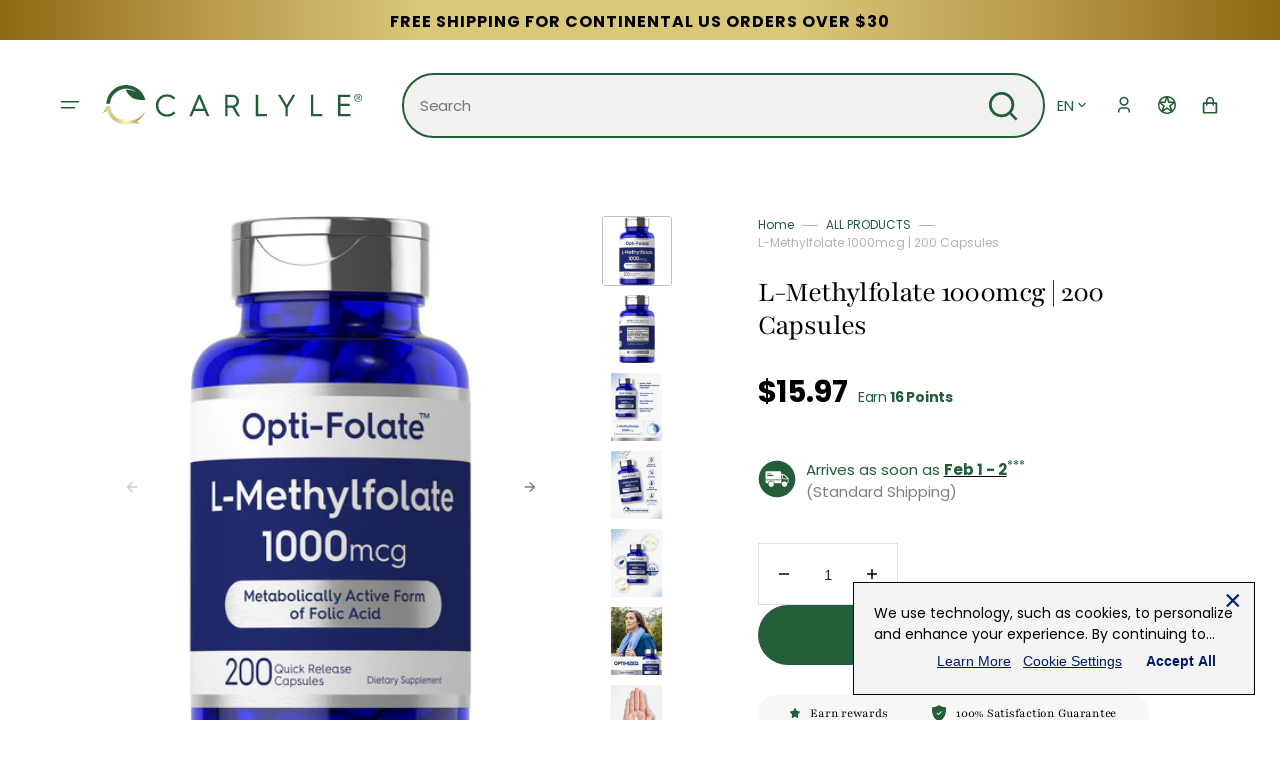

--- FILE ---
content_type: text/html; charset=utf-8
request_url: https://carlylenutritionals.com/products/l-methylfolate-1000-mcg-capsules-200-count
body_size: 87421
content:
<!doctype html>
<html class="no-js" data-scheme="light" lang="en">
  <head>
      <!-- Google Tag Manager -->
  <script>(function(w,d,s,l,i){w[l]=w[l]||[];w[l].push({'gtm.start':
  new Date().getTime(),event:'gtm.js'});var f=d.getElementsByTagName(s)[0],
  j=d.createElement(s),dl=l!='dataLayer'?'&l='+l:'';j.async=true;j.src=
  'https://www.googletagmanager.com/gtm.js?id='+i+dl;f.parentNode.insertBefore(j,f);
  })(window,document,'script','dataLayer','GTM-5GBJMKLD');</script>
  <!-- End Google Tag Manager -->
    <meta charset="utf-8">
    <meta http-equiv="X-UA-Compatible" content="IE=edge">
    <meta name="viewport" content="width=device-width,initial-scale=1">
    <meta name="theme-color" content="">
    <link rel="canonical" href="https://carlylenutritionals.com/products/l-methylfolate-1000-mcg-capsules-200-count">
    <link rel="preconnect" href="https://cdn.shopify.com" crossorigin><link rel="icon" type="image/png" href="//carlylenutritionals.com/cdn/shop/files/cl-favicon_32x32.png?v=1737752684"><link rel="preconnect" href="https://fonts.shopifycdn.com" crossorigin><title>L-Methylfolate 1000mcg | 200 Capsules</title>

    
      <meta name="description" content="What is L-Methylfolate? L-Methylfolate is a more bioavailable form of Folic Acid. By not needing to convert into 5-MTHF, this unique B supplement is able to easily support your body&#39;s needs. L-Methylfolate can be found in many forms, such as liquids, powders, pills and chewable tablets. Pure Folic Acid needs to be conv">
    

    

<meta property="og:site_name" content="Carlyle Nutritionals">
<meta property="og:url" content="https://carlylenutritionals.com/products/l-methylfolate-1000-mcg-capsules-200-count">
<meta property="og:title" content="L-Methylfolate 1000mcg | 200 Capsules">
<meta property="og:type" content="product">
<meta property="og:description" content="What is L-Methylfolate? L-Methylfolate is a more bioavailable form of Folic Acid. By not needing to convert into 5-MTHF, this unique B supplement is able to easily support your body&#39;s needs. L-Methylfolate can be found in many forms, such as liquids, powders, pills and chewable tablets. Pure Folic Acid needs to be conv"><meta property="og:image" content="http://carlylenutritionals.com/cdn/shop/files/image-0_e3041e6e-ad28-48e2-a419-9780af35ceda.png?v=1769627431">
  <meta property="og:image:secure_url" content="https://carlylenutritionals.com/cdn/shop/files/image-0_e3041e6e-ad28-48e2-a419-9780af35ceda.png?v=1769627431">
  <meta property="og:image:width" content="519">
  <meta property="og:image:height" content="1000"><meta property="og:price:amount" content="15.97">
  <meta property="og:price:currency" content="USD"><meta name="twitter:card" content="summary_large_image">
<meta name="twitter:title" content="L-Methylfolate 1000mcg | 200 Capsules">
<meta name="twitter:description" content="What is L-Methylfolate? L-Methylfolate is a more bioavailable form of Folic Acid. By not needing to convert into 5-MTHF, this unique B supplement is able to easily support your body&#39;s needs. L-Methylfolate can be found in many forms, such as liquids, powders, pills and chewable tablets. Pure Folic Acid needs to be conv">


    <script src="//carlylenutritionals.com/cdn/shop/t/32/assets/constants.js?v=37383056447335370521737552942" defer="defer"></script>
    <script src="//carlylenutritionals.com/cdn/shop/t/32/assets/pubsub.js?v=34180055027472970951737552942" defer="defer"></script>
    <script src="//carlylenutritionals.com/cdn/shop/t/32/assets/global.js?v=142727737887231898971761078762" defer="defer"></script>

    <script>window.performance && window.performance.mark && window.performance.mark('shopify.content_for_header.start');</script><meta name="google-site-verification" content="8YsnoXh_NLQvkHclAmSg2TkfHqvY58G0BJf_XAZy29c">
<meta name="facebook-domain-verification" content="8tw1oadzk3k2h7jc4pafh46kpxb6bk">
<meta id="shopify-digital-wallet" name="shopify-digital-wallet" content="/53566931104/digital_wallets/dialog">
<meta name="shopify-checkout-api-token" content="6f682dc21023d17f186113de7491cf50">
<meta id="in-context-paypal-metadata" data-shop-id="53566931104" data-venmo-supported="false" data-environment="production" data-locale="en_US" data-paypal-v4="true" data-currency="USD">
<link rel="alternate" hreflang="x-default" href="https://carlylenutritionals.com/products/l-methylfolate-1000-mcg-capsules-200-count">
<link rel="alternate" hreflang="en" href="https://carlylenutritionals.com/products/l-methylfolate-1000-mcg-capsules-200-count">
<link rel="alternate" hreflang="fr" href="https://carlylenutritionals.com/fr/products/l-methylfolate-1000-mcg-capsules-200-count">
<link rel="alternate" hreflang="de" href="https://carlylenutritionals.com/de/products/l-methylfolate-1000-mcg-capsules-200-count">
<link rel="alternate" hreflang="it" href="https://carlylenutritionals.com/it/products/l-methylfolate-1000-mcg-capsules-200-count">
<link rel="alternate" hreflang="pt" href="https://carlylenutritionals.com/pt/products/l-methylfolate-1000-mcg-capsules-200-count">
<link rel="alternate" hreflang="es" href="https://carlylenutritionals.com/es/products/l-methylfolate-1000-mcg-capsules-200-count">
<link rel="alternate" hreflang="en-CA" href="https://carlylenutritionals.com/en-ca/products/l-methylfolate-1000-mcg-capsules-200-count">
<link rel="alternate" hreflang="fr-CA" href="https://carlylenutritionals.com/fr-ca/products/l-methylfolate-1000-mcg-capsules-200-count">
<link rel="alternate" hreflang="de-CA" href="https://carlylenutritionals.com/de-ca/products/l-methylfolate-1000-mcg-capsules-200-count">
<link rel="alternate" hreflang="it-CA" href="https://carlylenutritionals.com/it-ca/products/l-methylfolate-1000-mcg-capsules-200-count">
<link rel="alternate" hreflang="pt-CA" href="https://carlylenutritionals.com/pt-ca/products/l-methylfolate-1000-mcg-capsules-200-count">
<link rel="alternate" hreflang="es-CA" href="https://carlylenutritionals.com/es-ca/products/l-methylfolate-1000-mcg-capsules-200-count">
<link rel="alternate" hreflang="en-AU" href="https://carlylenutritionals.com/en-au/products/l-methylfolate-1000-mcg-capsules-200-count">
<link rel="alternate" hreflang="fr-AU" href="https://carlylenutritionals.com/fr-au/products/l-methylfolate-1000-mcg-capsules-200-count">
<link rel="alternate" hreflang="de-AU" href="https://carlylenutritionals.com/de-au/products/l-methylfolate-1000-mcg-capsules-200-count">
<link rel="alternate" hreflang="it-AU" href="https://carlylenutritionals.com/it-au/products/l-methylfolate-1000-mcg-capsules-200-count">
<link rel="alternate" hreflang="pt-AU" href="https://carlylenutritionals.com/pt-au/products/l-methylfolate-1000-mcg-capsules-200-count">
<link rel="alternate" hreflang="es-AU" href="https://carlylenutritionals.com/es-au/products/l-methylfolate-1000-mcg-capsules-200-count">
<link rel="alternate" hreflang="en-NL" href="https://carlylenutritionals.com/en-eu/products/l-methylfolate-1000-mcg-capsules-200-count">
<link rel="alternate" hreflang="fr-NL" href="https://carlylenutritionals.com/fr-eu/products/l-methylfolate-1000-mcg-capsules-200-count">
<link rel="alternate" hreflang="de-NL" href="https://carlylenutritionals.com/de-eu/products/l-methylfolate-1000-mcg-capsules-200-count">
<link rel="alternate" hreflang="it-NL" href="https://carlylenutritionals.com/it-eu/products/l-methylfolate-1000-mcg-capsules-200-count">
<link rel="alternate" hreflang="pt-NL" href="https://carlylenutritionals.com/pt-eu/products/l-methylfolate-1000-mcg-capsules-200-count">
<link rel="alternate" hreflang="es-NL" href="https://carlylenutritionals.com/es-eu/products/l-methylfolate-1000-mcg-capsules-200-count">
<link rel="alternate" hreflang="en-DK" href="https://carlylenutritionals.com/en-eu/products/l-methylfolate-1000-mcg-capsules-200-count">
<link rel="alternate" hreflang="fr-DK" href="https://carlylenutritionals.com/fr-eu/products/l-methylfolate-1000-mcg-capsules-200-count">
<link rel="alternate" hreflang="de-DK" href="https://carlylenutritionals.com/de-eu/products/l-methylfolate-1000-mcg-capsules-200-count">
<link rel="alternate" hreflang="it-DK" href="https://carlylenutritionals.com/it-eu/products/l-methylfolate-1000-mcg-capsules-200-count">
<link rel="alternate" hreflang="pt-DK" href="https://carlylenutritionals.com/pt-eu/products/l-methylfolate-1000-mcg-capsules-200-count">
<link rel="alternate" hreflang="es-DK" href="https://carlylenutritionals.com/es-eu/products/l-methylfolate-1000-mcg-capsules-200-count">
<link rel="alternate" hreflang="en-IE" href="https://carlylenutritionals.com/en-eu/products/l-methylfolate-1000-mcg-capsules-200-count">
<link rel="alternate" hreflang="fr-IE" href="https://carlylenutritionals.com/fr-eu/products/l-methylfolate-1000-mcg-capsules-200-count">
<link rel="alternate" hreflang="de-IE" href="https://carlylenutritionals.com/de-eu/products/l-methylfolate-1000-mcg-capsules-200-count">
<link rel="alternate" hreflang="it-IE" href="https://carlylenutritionals.com/it-eu/products/l-methylfolate-1000-mcg-capsules-200-count">
<link rel="alternate" hreflang="pt-IE" href="https://carlylenutritionals.com/pt-eu/products/l-methylfolate-1000-mcg-capsules-200-count">
<link rel="alternate" hreflang="es-IE" href="https://carlylenutritionals.com/es-eu/products/l-methylfolate-1000-mcg-capsules-200-count">
<link rel="alternate" hreflang="en-HU" href="https://carlylenutritionals.com/en-eu/products/l-methylfolate-1000-mcg-capsules-200-count">
<link rel="alternate" hreflang="fr-HU" href="https://carlylenutritionals.com/fr-eu/products/l-methylfolate-1000-mcg-capsules-200-count">
<link rel="alternate" hreflang="de-HU" href="https://carlylenutritionals.com/de-eu/products/l-methylfolate-1000-mcg-capsules-200-count">
<link rel="alternate" hreflang="it-HU" href="https://carlylenutritionals.com/it-eu/products/l-methylfolate-1000-mcg-capsules-200-count">
<link rel="alternate" hreflang="pt-HU" href="https://carlylenutritionals.com/pt-eu/products/l-methylfolate-1000-mcg-capsules-200-count">
<link rel="alternate" hreflang="es-HU" href="https://carlylenutritionals.com/es-eu/products/l-methylfolate-1000-mcg-capsules-200-count">
<link rel="alternate" hreflang="en-SE" href="https://carlylenutritionals.com/en-eu/products/l-methylfolate-1000-mcg-capsules-200-count">
<link rel="alternate" hreflang="fr-SE" href="https://carlylenutritionals.com/fr-eu/products/l-methylfolate-1000-mcg-capsules-200-count">
<link rel="alternate" hreflang="de-SE" href="https://carlylenutritionals.com/de-eu/products/l-methylfolate-1000-mcg-capsules-200-count">
<link rel="alternate" hreflang="it-SE" href="https://carlylenutritionals.com/it-eu/products/l-methylfolate-1000-mcg-capsules-200-count">
<link rel="alternate" hreflang="pt-SE" href="https://carlylenutritionals.com/pt-eu/products/l-methylfolate-1000-mcg-capsules-200-count">
<link rel="alternate" hreflang="es-SE" href="https://carlylenutritionals.com/es-eu/products/l-methylfolate-1000-mcg-capsules-200-count">
<link rel="alternate" hreflang="en-BE" href="https://carlylenutritionals.com/en-eu/products/l-methylfolate-1000-mcg-capsules-200-count">
<link rel="alternate" hreflang="fr-BE" href="https://carlylenutritionals.com/fr-eu/products/l-methylfolate-1000-mcg-capsules-200-count">
<link rel="alternate" hreflang="de-BE" href="https://carlylenutritionals.com/de-eu/products/l-methylfolate-1000-mcg-capsules-200-count">
<link rel="alternate" hreflang="it-BE" href="https://carlylenutritionals.com/it-eu/products/l-methylfolate-1000-mcg-capsules-200-count">
<link rel="alternate" hreflang="pt-BE" href="https://carlylenutritionals.com/pt-eu/products/l-methylfolate-1000-mcg-capsules-200-count">
<link rel="alternate" hreflang="es-BE" href="https://carlylenutritionals.com/es-eu/products/l-methylfolate-1000-mcg-capsules-200-count">
<link rel="alternate" hreflang="en-RO" href="https://carlylenutritionals.com/en-eu/products/l-methylfolate-1000-mcg-capsules-200-count">
<link rel="alternate" hreflang="fr-RO" href="https://carlylenutritionals.com/fr-eu/products/l-methylfolate-1000-mcg-capsules-200-count">
<link rel="alternate" hreflang="de-RO" href="https://carlylenutritionals.com/de-eu/products/l-methylfolate-1000-mcg-capsules-200-count">
<link rel="alternate" hreflang="it-RO" href="https://carlylenutritionals.com/it-eu/products/l-methylfolate-1000-mcg-capsules-200-count">
<link rel="alternate" hreflang="pt-RO" href="https://carlylenutritionals.com/pt-eu/products/l-methylfolate-1000-mcg-capsules-200-count">
<link rel="alternate" hreflang="es-RO" href="https://carlylenutritionals.com/es-eu/products/l-methylfolate-1000-mcg-capsules-200-count">
<link rel="alternate" hreflang="en-FI" href="https://carlylenutritionals.com/en-eu/products/l-methylfolate-1000-mcg-capsules-200-count">
<link rel="alternate" hreflang="fr-FI" href="https://carlylenutritionals.com/fr-eu/products/l-methylfolate-1000-mcg-capsules-200-count">
<link rel="alternate" hreflang="de-FI" href="https://carlylenutritionals.com/de-eu/products/l-methylfolate-1000-mcg-capsules-200-count">
<link rel="alternate" hreflang="it-FI" href="https://carlylenutritionals.com/it-eu/products/l-methylfolate-1000-mcg-capsules-200-count">
<link rel="alternate" hreflang="pt-FI" href="https://carlylenutritionals.com/pt-eu/products/l-methylfolate-1000-mcg-capsules-200-count">
<link rel="alternate" hreflang="es-FI" href="https://carlylenutritionals.com/es-eu/products/l-methylfolate-1000-mcg-capsules-200-count">
<link rel="alternate" hreflang="en-PL" href="https://carlylenutritionals.com/en-eu/products/l-methylfolate-1000-mcg-capsules-200-count">
<link rel="alternate" hreflang="fr-PL" href="https://carlylenutritionals.com/fr-eu/products/l-methylfolate-1000-mcg-capsules-200-count">
<link rel="alternate" hreflang="de-PL" href="https://carlylenutritionals.com/de-eu/products/l-methylfolate-1000-mcg-capsules-200-count">
<link rel="alternate" hreflang="it-PL" href="https://carlylenutritionals.com/it-eu/products/l-methylfolate-1000-mcg-capsules-200-count">
<link rel="alternate" hreflang="pt-PL" href="https://carlylenutritionals.com/pt-eu/products/l-methylfolate-1000-mcg-capsules-200-count">
<link rel="alternate" hreflang="es-PL" href="https://carlylenutritionals.com/es-eu/products/l-methylfolate-1000-mcg-capsules-200-count">
<link rel="alternate" hreflang="en-PT" href="https://carlylenutritionals.com/en-eu/products/l-methylfolate-1000-mcg-capsules-200-count">
<link rel="alternate" hreflang="fr-PT" href="https://carlylenutritionals.com/fr-eu/products/l-methylfolate-1000-mcg-capsules-200-count">
<link rel="alternate" hreflang="de-PT" href="https://carlylenutritionals.com/de-eu/products/l-methylfolate-1000-mcg-capsules-200-count">
<link rel="alternate" hreflang="it-PT" href="https://carlylenutritionals.com/it-eu/products/l-methylfolate-1000-mcg-capsules-200-count">
<link rel="alternate" hreflang="pt-PT" href="https://carlylenutritionals.com/pt-eu/products/l-methylfolate-1000-mcg-capsules-200-count">
<link rel="alternate" hreflang="es-PT" href="https://carlylenutritionals.com/es-eu/products/l-methylfolate-1000-mcg-capsules-200-count">
<link rel="alternate" hreflang="en-AT" href="https://carlylenutritionals.com/en-eu/products/l-methylfolate-1000-mcg-capsules-200-count">
<link rel="alternate" hreflang="fr-AT" href="https://carlylenutritionals.com/fr-eu/products/l-methylfolate-1000-mcg-capsules-200-count">
<link rel="alternate" hreflang="de-AT" href="https://carlylenutritionals.com/de-eu/products/l-methylfolate-1000-mcg-capsules-200-count">
<link rel="alternate" hreflang="it-AT" href="https://carlylenutritionals.com/it-eu/products/l-methylfolate-1000-mcg-capsules-200-count">
<link rel="alternate" hreflang="pt-AT" href="https://carlylenutritionals.com/pt-eu/products/l-methylfolate-1000-mcg-capsules-200-count">
<link rel="alternate" hreflang="es-AT" href="https://carlylenutritionals.com/es-eu/products/l-methylfolate-1000-mcg-capsules-200-count">
<link rel="alternate" hreflang="en-HR" href="https://carlylenutritionals.com/en-eu/products/l-methylfolate-1000-mcg-capsules-200-count">
<link rel="alternate" hreflang="fr-HR" href="https://carlylenutritionals.com/fr-eu/products/l-methylfolate-1000-mcg-capsules-200-count">
<link rel="alternate" hreflang="de-HR" href="https://carlylenutritionals.com/de-eu/products/l-methylfolate-1000-mcg-capsules-200-count">
<link rel="alternate" hreflang="it-HR" href="https://carlylenutritionals.com/it-eu/products/l-methylfolate-1000-mcg-capsules-200-count">
<link rel="alternate" hreflang="pt-HR" href="https://carlylenutritionals.com/pt-eu/products/l-methylfolate-1000-mcg-capsules-200-count">
<link rel="alternate" hreflang="es-HR" href="https://carlylenutritionals.com/es-eu/products/l-methylfolate-1000-mcg-capsules-200-count">
<link rel="alternate" hreflang="en-SK" href="https://carlylenutritionals.com/en-eu/products/l-methylfolate-1000-mcg-capsules-200-count">
<link rel="alternate" hreflang="fr-SK" href="https://carlylenutritionals.com/fr-eu/products/l-methylfolate-1000-mcg-capsules-200-count">
<link rel="alternate" hreflang="de-SK" href="https://carlylenutritionals.com/de-eu/products/l-methylfolate-1000-mcg-capsules-200-count">
<link rel="alternate" hreflang="it-SK" href="https://carlylenutritionals.com/it-eu/products/l-methylfolate-1000-mcg-capsules-200-count">
<link rel="alternate" hreflang="pt-SK" href="https://carlylenutritionals.com/pt-eu/products/l-methylfolate-1000-mcg-capsules-200-count">
<link rel="alternate" hreflang="es-SK" href="https://carlylenutritionals.com/es-eu/products/l-methylfolate-1000-mcg-capsules-200-count">
<link rel="alternate" hreflang="en-SI" href="https://carlylenutritionals.com/en-eu/products/l-methylfolate-1000-mcg-capsules-200-count">
<link rel="alternate" hreflang="fr-SI" href="https://carlylenutritionals.com/fr-eu/products/l-methylfolate-1000-mcg-capsules-200-count">
<link rel="alternate" hreflang="de-SI" href="https://carlylenutritionals.com/de-eu/products/l-methylfolate-1000-mcg-capsules-200-count">
<link rel="alternate" hreflang="it-SI" href="https://carlylenutritionals.com/it-eu/products/l-methylfolate-1000-mcg-capsules-200-count">
<link rel="alternate" hreflang="pt-SI" href="https://carlylenutritionals.com/pt-eu/products/l-methylfolate-1000-mcg-capsules-200-count">
<link rel="alternate" hreflang="es-SI" href="https://carlylenutritionals.com/es-eu/products/l-methylfolate-1000-mcg-capsules-200-count">
<link rel="alternate" hreflang="en-GR" href="https://carlylenutritionals.com/en-eu/products/l-methylfolate-1000-mcg-capsules-200-count">
<link rel="alternate" hreflang="fr-GR" href="https://carlylenutritionals.com/fr-eu/products/l-methylfolate-1000-mcg-capsules-200-count">
<link rel="alternate" hreflang="de-GR" href="https://carlylenutritionals.com/de-eu/products/l-methylfolate-1000-mcg-capsules-200-count">
<link rel="alternate" hreflang="it-GR" href="https://carlylenutritionals.com/it-eu/products/l-methylfolate-1000-mcg-capsules-200-count">
<link rel="alternate" hreflang="pt-GR" href="https://carlylenutritionals.com/pt-eu/products/l-methylfolate-1000-mcg-capsules-200-count">
<link rel="alternate" hreflang="es-GR" href="https://carlylenutritionals.com/es-eu/products/l-methylfolate-1000-mcg-capsules-200-count">
<link rel="alternate" hreflang="en-CZ" href="https://carlylenutritionals.com/en-eu/products/l-methylfolate-1000-mcg-capsules-200-count">
<link rel="alternate" hreflang="fr-CZ" href="https://carlylenutritionals.com/fr-eu/products/l-methylfolate-1000-mcg-capsules-200-count">
<link rel="alternate" hreflang="de-CZ" href="https://carlylenutritionals.com/de-eu/products/l-methylfolate-1000-mcg-capsules-200-count">
<link rel="alternate" hreflang="it-CZ" href="https://carlylenutritionals.com/it-eu/products/l-methylfolate-1000-mcg-capsules-200-count">
<link rel="alternate" hreflang="pt-CZ" href="https://carlylenutritionals.com/pt-eu/products/l-methylfolate-1000-mcg-capsules-200-count">
<link rel="alternate" hreflang="es-CZ" href="https://carlylenutritionals.com/es-eu/products/l-methylfolate-1000-mcg-capsules-200-count">
<link rel="alternate" hreflang="en-BG" href="https://carlylenutritionals.com/en-eu/products/l-methylfolate-1000-mcg-capsules-200-count">
<link rel="alternate" hreflang="fr-BG" href="https://carlylenutritionals.com/fr-eu/products/l-methylfolate-1000-mcg-capsules-200-count">
<link rel="alternate" hreflang="de-BG" href="https://carlylenutritionals.com/de-eu/products/l-methylfolate-1000-mcg-capsules-200-count">
<link rel="alternate" hreflang="it-BG" href="https://carlylenutritionals.com/it-eu/products/l-methylfolate-1000-mcg-capsules-200-count">
<link rel="alternate" hreflang="pt-BG" href="https://carlylenutritionals.com/pt-eu/products/l-methylfolate-1000-mcg-capsules-200-count">
<link rel="alternate" hreflang="es-BG" href="https://carlylenutritionals.com/es-eu/products/l-methylfolate-1000-mcg-capsules-200-count">
<link rel="alternate" hreflang="en-CY" href="https://carlylenutritionals.com/en-eu/products/l-methylfolate-1000-mcg-capsules-200-count">
<link rel="alternate" hreflang="fr-CY" href="https://carlylenutritionals.com/fr-eu/products/l-methylfolate-1000-mcg-capsules-200-count">
<link rel="alternate" hreflang="de-CY" href="https://carlylenutritionals.com/de-eu/products/l-methylfolate-1000-mcg-capsules-200-count">
<link rel="alternate" hreflang="it-CY" href="https://carlylenutritionals.com/it-eu/products/l-methylfolate-1000-mcg-capsules-200-count">
<link rel="alternate" hreflang="pt-CY" href="https://carlylenutritionals.com/pt-eu/products/l-methylfolate-1000-mcg-capsules-200-count">
<link rel="alternate" hreflang="es-CY" href="https://carlylenutritionals.com/es-eu/products/l-methylfolate-1000-mcg-capsules-200-count">
<link rel="alternate" hreflang="en-LT" href="https://carlylenutritionals.com/en-eu/products/l-methylfolate-1000-mcg-capsules-200-count">
<link rel="alternate" hreflang="fr-LT" href="https://carlylenutritionals.com/fr-eu/products/l-methylfolate-1000-mcg-capsules-200-count">
<link rel="alternate" hreflang="de-LT" href="https://carlylenutritionals.com/de-eu/products/l-methylfolate-1000-mcg-capsules-200-count">
<link rel="alternate" hreflang="it-LT" href="https://carlylenutritionals.com/it-eu/products/l-methylfolate-1000-mcg-capsules-200-count">
<link rel="alternate" hreflang="pt-LT" href="https://carlylenutritionals.com/pt-eu/products/l-methylfolate-1000-mcg-capsules-200-count">
<link rel="alternate" hreflang="es-LT" href="https://carlylenutritionals.com/es-eu/products/l-methylfolate-1000-mcg-capsules-200-count">
<link rel="alternate" hreflang="en-LV" href="https://carlylenutritionals.com/en-eu/products/l-methylfolate-1000-mcg-capsules-200-count">
<link rel="alternate" hreflang="fr-LV" href="https://carlylenutritionals.com/fr-eu/products/l-methylfolate-1000-mcg-capsules-200-count">
<link rel="alternate" hreflang="de-LV" href="https://carlylenutritionals.com/de-eu/products/l-methylfolate-1000-mcg-capsules-200-count">
<link rel="alternate" hreflang="it-LV" href="https://carlylenutritionals.com/it-eu/products/l-methylfolate-1000-mcg-capsules-200-count">
<link rel="alternate" hreflang="pt-LV" href="https://carlylenutritionals.com/pt-eu/products/l-methylfolate-1000-mcg-capsules-200-count">
<link rel="alternate" hreflang="es-LV" href="https://carlylenutritionals.com/es-eu/products/l-methylfolate-1000-mcg-capsules-200-count">
<link rel="alternate" hreflang="en-EE" href="https://carlylenutritionals.com/en-eu/products/l-methylfolate-1000-mcg-capsules-200-count">
<link rel="alternate" hreflang="fr-EE" href="https://carlylenutritionals.com/fr-eu/products/l-methylfolate-1000-mcg-capsules-200-count">
<link rel="alternate" hreflang="de-EE" href="https://carlylenutritionals.com/de-eu/products/l-methylfolate-1000-mcg-capsules-200-count">
<link rel="alternate" hreflang="it-EE" href="https://carlylenutritionals.com/it-eu/products/l-methylfolate-1000-mcg-capsules-200-count">
<link rel="alternate" hreflang="pt-EE" href="https://carlylenutritionals.com/pt-eu/products/l-methylfolate-1000-mcg-capsules-200-count">
<link rel="alternate" hreflang="es-EE" href="https://carlylenutritionals.com/es-eu/products/l-methylfolate-1000-mcg-capsules-200-count">
<link rel="alternate" hreflang="en-MT" href="https://carlylenutritionals.com/en-eu/products/l-methylfolate-1000-mcg-capsules-200-count">
<link rel="alternate" hreflang="fr-MT" href="https://carlylenutritionals.com/fr-eu/products/l-methylfolate-1000-mcg-capsules-200-count">
<link rel="alternate" hreflang="de-MT" href="https://carlylenutritionals.com/de-eu/products/l-methylfolate-1000-mcg-capsules-200-count">
<link rel="alternate" hreflang="it-MT" href="https://carlylenutritionals.com/it-eu/products/l-methylfolate-1000-mcg-capsules-200-count">
<link rel="alternate" hreflang="pt-MT" href="https://carlylenutritionals.com/pt-eu/products/l-methylfolate-1000-mcg-capsules-200-count">
<link rel="alternate" hreflang="es-MT" href="https://carlylenutritionals.com/es-eu/products/l-methylfolate-1000-mcg-capsules-200-count">
<link rel="alternate" hreflang="en-LU" href="https://carlylenutritionals.com/en-eu/products/l-methylfolate-1000-mcg-capsules-200-count">
<link rel="alternate" hreflang="fr-LU" href="https://carlylenutritionals.com/fr-eu/products/l-methylfolate-1000-mcg-capsules-200-count">
<link rel="alternate" hreflang="de-LU" href="https://carlylenutritionals.com/de-eu/products/l-methylfolate-1000-mcg-capsules-200-count">
<link rel="alternate" hreflang="it-LU" href="https://carlylenutritionals.com/it-eu/products/l-methylfolate-1000-mcg-capsules-200-count">
<link rel="alternate" hreflang="pt-LU" href="https://carlylenutritionals.com/pt-eu/products/l-methylfolate-1000-mcg-capsules-200-count">
<link rel="alternate" hreflang="es-LU" href="https://carlylenutritionals.com/es-eu/products/l-methylfolate-1000-mcg-capsules-200-count">
<link rel="alternate" hreflang="en-FR" href="https://carlylenutritionals.com/en-fr/products/l-methylfolate-1000-mcg-capsules-200-count">
<link rel="alternate" hreflang="fr-FR" href="https://carlylenutritionals.com/fr-fr/products/l-methylfolate-1000-mcg-capsules-200-count">
<link rel="alternate" hreflang="de-FR" href="https://carlylenutritionals.com/de-fr/products/l-methylfolate-1000-mcg-capsules-200-count">
<link rel="alternate" hreflang="it-FR" href="https://carlylenutritionals.com/it-fr/products/l-methylfolate-1000-mcg-capsules-200-count">
<link rel="alternate" hreflang="pt-FR" href="https://carlylenutritionals.com/pt-fr/products/l-methylfolate-1000-mcg-capsules-200-count">
<link rel="alternate" hreflang="es-FR" href="https://carlylenutritionals.com/es-fr/products/l-methylfolate-1000-mcg-capsules-200-count">
<link rel="alternate" hreflang="en-DE" href="https://carlylenutritionals.com/en-de/products/l-methylfolate-1000-mcg-capsules-200-count">
<link rel="alternate" hreflang="fr-DE" href="https://carlylenutritionals.com/fr-de/products/l-methylfolate-1000-mcg-capsules-200-count">
<link rel="alternate" hreflang="de-DE" href="https://carlylenutritionals.com/de-de/products/l-methylfolate-1000-mcg-capsules-200-count">
<link rel="alternate" hreflang="it-DE" href="https://carlylenutritionals.com/it-de/products/l-methylfolate-1000-mcg-capsules-200-count">
<link rel="alternate" hreflang="pt-DE" href="https://carlylenutritionals.com/pt-de/products/l-methylfolate-1000-mcg-capsules-200-count">
<link rel="alternate" hreflang="es-DE" href="https://carlylenutritionals.com/es-de/products/l-methylfolate-1000-mcg-capsules-200-count">
<link rel="alternate" hreflang="en-CH" href="https://carlylenutritionals.com/en-int/products/l-methylfolate-1000-mcg-capsules-200-count">
<link rel="alternate" hreflang="fr-CH" href="https://carlylenutritionals.com/fr-int/products/l-methylfolate-1000-mcg-capsules-200-count">
<link rel="alternate" hreflang="de-CH" href="https://carlylenutritionals.com/de-int/products/l-methylfolate-1000-mcg-capsules-200-count">
<link rel="alternate" hreflang="it-CH" href="https://carlylenutritionals.com/it-int/products/l-methylfolate-1000-mcg-capsules-200-count">
<link rel="alternate" hreflang="pt-CH" href="https://carlylenutritionals.com/pt-int/products/l-methylfolate-1000-mcg-capsules-200-count">
<link rel="alternate" hreflang="es-CH" href="https://carlylenutritionals.com/es-int/products/l-methylfolate-1000-mcg-capsules-200-count">
<link rel="alternate" hreflang="en-CO" href="https://carlylenutritionals.com/en-int/products/l-methylfolate-1000-mcg-capsules-200-count">
<link rel="alternate" hreflang="fr-CO" href="https://carlylenutritionals.com/fr-int/products/l-methylfolate-1000-mcg-capsules-200-count">
<link rel="alternate" hreflang="de-CO" href="https://carlylenutritionals.com/de-int/products/l-methylfolate-1000-mcg-capsules-200-count">
<link rel="alternate" hreflang="it-CO" href="https://carlylenutritionals.com/it-int/products/l-methylfolate-1000-mcg-capsules-200-count">
<link rel="alternate" hreflang="pt-CO" href="https://carlylenutritionals.com/pt-int/products/l-methylfolate-1000-mcg-capsules-200-count">
<link rel="alternate" hreflang="es-CO" href="https://carlylenutritionals.com/es-int/products/l-methylfolate-1000-mcg-capsules-200-count">
<link rel="alternate" hreflang="en-NZ" href="https://carlylenutritionals.com/en-int/products/l-methylfolate-1000-mcg-capsules-200-count">
<link rel="alternate" hreflang="fr-NZ" href="https://carlylenutritionals.com/fr-int/products/l-methylfolate-1000-mcg-capsules-200-count">
<link rel="alternate" hreflang="de-NZ" href="https://carlylenutritionals.com/de-int/products/l-methylfolate-1000-mcg-capsules-200-count">
<link rel="alternate" hreflang="it-NZ" href="https://carlylenutritionals.com/it-int/products/l-methylfolate-1000-mcg-capsules-200-count">
<link rel="alternate" hreflang="pt-NZ" href="https://carlylenutritionals.com/pt-int/products/l-methylfolate-1000-mcg-capsules-200-count">
<link rel="alternate" hreflang="es-NZ" href="https://carlylenutritionals.com/es-int/products/l-methylfolate-1000-mcg-capsules-200-count">
<link rel="alternate" hreflang="en-TW" href="https://carlylenutritionals.com/en-int/products/l-methylfolate-1000-mcg-capsules-200-count">
<link rel="alternate" hreflang="fr-TW" href="https://carlylenutritionals.com/fr-int/products/l-methylfolate-1000-mcg-capsules-200-count">
<link rel="alternate" hreflang="de-TW" href="https://carlylenutritionals.com/de-int/products/l-methylfolate-1000-mcg-capsules-200-count">
<link rel="alternate" hreflang="it-TW" href="https://carlylenutritionals.com/it-int/products/l-methylfolate-1000-mcg-capsules-200-count">
<link rel="alternate" hreflang="pt-TW" href="https://carlylenutritionals.com/pt-int/products/l-methylfolate-1000-mcg-capsules-200-count">
<link rel="alternate" hreflang="es-TW" href="https://carlylenutritionals.com/es-int/products/l-methylfolate-1000-mcg-capsules-200-count">
<link rel="alternate" hreflang="en-TH" href="https://carlylenutritionals.com/en-int/products/l-methylfolate-1000-mcg-capsules-200-count">
<link rel="alternate" hreflang="fr-TH" href="https://carlylenutritionals.com/fr-int/products/l-methylfolate-1000-mcg-capsules-200-count">
<link rel="alternate" hreflang="de-TH" href="https://carlylenutritionals.com/de-int/products/l-methylfolate-1000-mcg-capsules-200-count">
<link rel="alternate" hreflang="it-TH" href="https://carlylenutritionals.com/it-int/products/l-methylfolate-1000-mcg-capsules-200-count">
<link rel="alternate" hreflang="pt-TH" href="https://carlylenutritionals.com/pt-int/products/l-methylfolate-1000-mcg-capsules-200-count">
<link rel="alternate" hreflang="es-TH" href="https://carlylenutritionals.com/es-int/products/l-methylfolate-1000-mcg-capsules-200-count">
<link rel="alternate" hreflang="en-BR" href="https://carlylenutritionals.com/en-int/products/l-methylfolate-1000-mcg-capsules-200-count">
<link rel="alternate" hreflang="fr-BR" href="https://carlylenutritionals.com/fr-int/products/l-methylfolate-1000-mcg-capsules-200-count">
<link rel="alternate" hreflang="de-BR" href="https://carlylenutritionals.com/de-int/products/l-methylfolate-1000-mcg-capsules-200-count">
<link rel="alternate" hreflang="it-BR" href="https://carlylenutritionals.com/it-int/products/l-methylfolate-1000-mcg-capsules-200-count">
<link rel="alternate" hreflang="pt-BR" href="https://carlylenutritionals.com/pt-int/products/l-methylfolate-1000-mcg-capsules-200-count">
<link rel="alternate" hreflang="es-BR" href="https://carlylenutritionals.com/es-int/products/l-methylfolate-1000-mcg-capsules-200-count">
<link rel="alternate" hreflang="en-NO" href="https://carlylenutritionals.com/en-int/products/l-methylfolate-1000-mcg-capsules-200-count">
<link rel="alternate" hreflang="fr-NO" href="https://carlylenutritionals.com/fr-int/products/l-methylfolate-1000-mcg-capsules-200-count">
<link rel="alternate" hreflang="de-NO" href="https://carlylenutritionals.com/de-int/products/l-methylfolate-1000-mcg-capsules-200-count">
<link rel="alternate" hreflang="it-NO" href="https://carlylenutritionals.com/it-int/products/l-methylfolate-1000-mcg-capsules-200-count">
<link rel="alternate" hreflang="pt-NO" href="https://carlylenutritionals.com/pt-int/products/l-methylfolate-1000-mcg-capsules-200-count">
<link rel="alternate" hreflang="es-NO" href="https://carlylenutritionals.com/es-int/products/l-methylfolate-1000-mcg-capsules-200-count">
<link rel="alternate" hreflang="en-IL" href="https://carlylenutritionals.com/en-int/products/l-methylfolate-1000-mcg-capsules-200-count">
<link rel="alternate" hreflang="fr-IL" href="https://carlylenutritionals.com/fr-int/products/l-methylfolate-1000-mcg-capsules-200-count">
<link rel="alternate" hreflang="de-IL" href="https://carlylenutritionals.com/de-int/products/l-methylfolate-1000-mcg-capsules-200-count">
<link rel="alternate" hreflang="it-IL" href="https://carlylenutritionals.com/it-int/products/l-methylfolate-1000-mcg-capsules-200-count">
<link rel="alternate" hreflang="pt-IL" href="https://carlylenutritionals.com/pt-int/products/l-methylfolate-1000-mcg-capsules-200-count">
<link rel="alternate" hreflang="es-IL" href="https://carlylenutritionals.com/es-int/products/l-methylfolate-1000-mcg-capsules-200-count">
<link rel="alternate" hreflang="en-MY" href="https://carlylenutritionals.com/en-int/products/l-methylfolate-1000-mcg-capsules-200-count">
<link rel="alternate" hreflang="fr-MY" href="https://carlylenutritionals.com/fr-int/products/l-methylfolate-1000-mcg-capsules-200-count">
<link rel="alternate" hreflang="de-MY" href="https://carlylenutritionals.com/de-int/products/l-methylfolate-1000-mcg-capsules-200-count">
<link rel="alternate" hreflang="it-MY" href="https://carlylenutritionals.com/it-int/products/l-methylfolate-1000-mcg-capsules-200-count">
<link rel="alternate" hreflang="pt-MY" href="https://carlylenutritionals.com/pt-int/products/l-methylfolate-1000-mcg-capsules-200-count">
<link rel="alternate" hreflang="es-MY" href="https://carlylenutritionals.com/es-int/products/l-methylfolate-1000-mcg-capsules-200-count">
<link rel="alternate" hreflang="en-MX" href="https://carlylenutritionals.com/en-int/products/l-methylfolate-1000-mcg-capsules-200-count">
<link rel="alternate" hreflang="fr-MX" href="https://carlylenutritionals.com/fr-int/products/l-methylfolate-1000-mcg-capsules-200-count">
<link rel="alternate" hreflang="de-MX" href="https://carlylenutritionals.com/de-int/products/l-methylfolate-1000-mcg-capsules-200-count">
<link rel="alternate" hreflang="it-MX" href="https://carlylenutritionals.com/it-int/products/l-methylfolate-1000-mcg-capsules-200-count">
<link rel="alternate" hreflang="pt-MX" href="https://carlylenutritionals.com/pt-int/products/l-methylfolate-1000-mcg-capsules-200-count">
<link rel="alternate" hreflang="es-MX" href="https://carlylenutritionals.com/es-int/products/l-methylfolate-1000-mcg-capsules-200-count">
<link rel="alternate" hreflang="en-KR" href="https://carlylenutritionals.com/en-int/products/l-methylfolate-1000-mcg-capsules-200-count">
<link rel="alternate" hreflang="fr-KR" href="https://carlylenutritionals.com/fr-int/products/l-methylfolate-1000-mcg-capsules-200-count">
<link rel="alternate" hreflang="de-KR" href="https://carlylenutritionals.com/de-int/products/l-methylfolate-1000-mcg-capsules-200-count">
<link rel="alternate" hreflang="it-KR" href="https://carlylenutritionals.com/it-int/products/l-methylfolate-1000-mcg-capsules-200-count">
<link rel="alternate" hreflang="pt-KR" href="https://carlylenutritionals.com/pt-int/products/l-methylfolate-1000-mcg-capsules-200-count">
<link rel="alternate" hreflang="es-KR" href="https://carlylenutritionals.com/es-int/products/l-methylfolate-1000-mcg-capsules-200-count">
<link rel="alternate" hreflang="en-AE" href="https://carlylenutritionals.com/en-int/products/l-methylfolate-1000-mcg-capsules-200-count">
<link rel="alternate" hreflang="fr-AE" href="https://carlylenutritionals.com/fr-int/products/l-methylfolate-1000-mcg-capsules-200-count">
<link rel="alternate" hreflang="de-AE" href="https://carlylenutritionals.com/de-int/products/l-methylfolate-1000-mcg-capsules-200-count">
<link rel="alternate" hreflang="it-AE" href="https://carlylenutritionals.com/it-int/products/l-methylfolate-1000-mcg-capsules-200-count">
<link rel="alternate" hreflang="pt-AE" href="https://carlylenutritionals.com/pt-int/products/l-methylfolate-1000-mcg-capsules-200-count">
<link rel="alternate" hreflang="es-AE" href="https://carlylenutritionals.com/es-int/products/l-methylfolate-1000-mcg-capsules-200-count">
<link rel="alternate" hreflang="en-SA" href="https://carlylenutritionals.com/en-int/products/l-methylfolate-1000-mcg-capsules-200-count">
<link rel="alternate" hreflang="fr-SA" href="https://carlylenutritionals.com/fr-int/products/l-methylfolate-1000-mcg-capsules-200-count">
<link rel="alternate" hreflang="de-SA" href="https://carlylenutritionals.com/de-int/products/l-methylfolate-1000-mcg-capsules-200-count">
<link rel="alternate" hreflang="it-SA" href="https://carlylenutritionals.com/it-int/products/l-methylfolate-1000-mcg-capsules-200-count">
<link rel="alternate" hreflang="pt-SA" href="https://carlylenutritionals.com/pt-int/products/l-methylfolate-1000-mcg-capsules-200-count">
<link rel="alternate" hreflang="es-SA" href="https://carlylenutritionals.com/es-int/products/l-methylfolate-1000-mcg-capsules-200-count">
<link rel="alternate" hreflang="en-HK" href="https://carlylenutritionals.com/en-int/products/l-methylfolate-1000-mcg-capsules-200-count">
<link rel="alternate" hreflang="fr-HK" href="https://carlylenutritionals.com/fr-int/products/l-methylfolate-1000-mcg-capsules-200-count">
<link rel="alternate" hreflang="de-HK" href="https://carlylenutritionals.com/de-int/products/l-methylfolate-1000-mcg-capsules-200-count">
<link rel="alternate" hreflang="it-HK" href="https://carlylenutritionals.com/it-int/products/l-methylfolate-1000-mcg-capsules-200-count">
<link rel="alternate" hreflang="pt-HK" href="https://carlylenutritionals.com/pt-int/products/l-methylfolate-1000-mcg-capsules-200-count">
<link rel="alternate" hreflang="es-HK" href="https://carlylenutritionals.com/es-int/products/l-methylfolate-1000-mcg-capsules-200-count">
<link rel="alternate" hreflang="en-JP" href="https://carlylenutritionals.com/en-int/products/l-methylfolate-1000-mcg-capsules-200-count">
<link rel="alternate" hreflang="fr-JP" href="https://carlylenutritionals.com/fr-int/products/l-methylfolate-1000-mcg-capsules-200-count">
<link rel="alternate" hreflang="de-JP" href="https://carlylenutritionals.com/de-int/products/l-methylfolate-1000-mcg-capsules-200-count">
<link rel="alternate" hreflang="it-JP" href="https://carlylenutritionals.com/it-int/products/l-methylfolate-1000-mcg-capsules-200-count">
<link rel="alternate" hreflang="pt-JP" href="https://carlylenutritionals.com/pt-int/products/l-methylfolate-1000-mcg-capsules-200-count">
<link rel="alternate" hreflang="es-JP" href="https://carlylenutritionals.com/es-int/products/l-methylfolate-1000-mcg-capsules-200-count">
<link rel="alternate" hreflang="en-PH" href="https://carlylenutritionals.com/en-int/products/l-methylfolate-1000-mcg-capsules-200-count">
<link rel="alternate" hreflang="fr-PH" href="https://carlylenutritionals.com/fr-int/products/l-methylfolate-1000-mcg-capsules-200-count">
<link rel="alternate" hreflang="de-PH" href="https://carlylenutritionals.com/de-int/products/l-methylfolate-1000-mcg-capsules-200-count">
<link rel="alternate" hreflang="it-PH" href="https://carlylenutritionals.com/it-int/products/l-methylfolate-1000-mcg-capsules-200-count">
<link rel="alternate" hreflang="pt-PH" href="https://carlylenutritionals.com/pt-int/products/l-methylfolate-1000-mcg-capsules-200-count">
<link rel="alternate" hreflang="es-PH" href="https://carlylenutritionals.com/es-int/products/l-methylfolate-1000-mcg-capsules-200-count">
<link rel="alternate" hreflang="en-ZA" href="https://carlylenutritionals.com/en-int/products/l-methylfolate-1000-mcg-capsules-200-count">
<link rel="alternate" hreflang="fr-ZA" href="https://carlylenutritionals.com/fr-int/products/l-methylfolate-1000-mcg-capsules-200-count">
<link rel="alternate" hreflang="de-ZA" href="https://carlylenutritionals.com/de-int/products/l-methylfolate-1000-mcg-capsules-200-count">
<link rel="alternate" hreflang="it-ZA" href="https://carlylenutritionals.com/it-int/products/l-methylfolate-1000-mcg-capsules-200-count">
<link rel="alternate" hreflang="pt-ZA" href="https://carlylenutritionals.com/pt-int/products/l-methylfolate-1000-mcg-capsules-200-count">
<link rel="alternate" hreflang="es-ZA" href="https://carlylenutritionals.com/es-int/products/l-methylfolate-1000-mcg-capsules-200-count">
<link rel="alternate" hreflang="en-RS" href="https://carlylenutritionals.com/en-int/products/l-methylfolate-1000-mcg-capsules-200-count">
<link rel="alternate" hreflang="fr-RS" href="https://carlylenutritionals.com/fr-int/products/l-methylfolate-1000-mcg-capsules-200-count">
<link rel="alternate" hreflang="de-RS" href="https://carlylenutritionals.com/de-int/products/l-methylfolate-1000-mcg-capsules-200-count">
<link rel="alternate" hreflang="it-RS" href="https://carlylenutritionals.com/it-int/products/l-methylfolate-1000-mcg-capsules-200-count">
<link rel="alternate" hreflang="pt-RS" href="https://carlylenutritionals.com/pt-int/products/l-methylfolate-1000-mcg-capsules-200-count">
<link rel="alternate" hreflang="es-RS" href="https://carlylenutritionals.com/es-int/products/l-methylfolate-1000-mcg-capsules-200-count">
<link rel="alternate" hreflang="en-ID" href="https://carlylenutritionals.com/en-int/products/l-methylfolate-1000-mcg-capsules-200-count">
<link rel="alternate" hreflang="fr-ID" href="https://carlylenutritionals.com/fr-int/products/l-methylfolate-1000-mcg-capsules-200-count">
<link rel="alternate" hreflang="de-ID" href="https://carlylenutritionals.com/de-int/products/l-methylfolate-1000-mcg-capsules-200-count">
<link rel="alternate" hreflang="it-ID" href="https://carlylenutritionals.com/it-int/products/l-methylfolate-1000-mcg-capsules-200-count">
<link rel="alternate" hreflang="pt-ID" href="https://carlylenutritionals.com/pt-int/products/l-methylfolate-1000-mcg-capsules-200-count">
<link rel="alternate" hreflang="es-ID" href="https://carlylenutritionals.com/es-int/products/l-methylfolate-1000-mcg-capsules-200-count">
<link rel="alternate" hreflang="en-IN" href="https://carlylenutritionals.com/en-int/products/l-methylfolate-1000-mcg-capsules-200-count">
<link rel="alternate" hreflang="fr-IN" href="https://carlylenutritionals.com/fr-int/products/l-methylfolate-1000-mcg-capsules-200-count">
<link rel="alternate" hreflang="de-IN" href="https://carlylenutritionals.com/de-int/products/l-methylfolate-1000-mcg-capsules-200-count">
<link rel="alternate" hreflang="it-IN" href="https://carlylenutritionals.com/it-int/products/l-methylfolate-1000-mcg-capsules-200-count">
<link rel="alternate" hreflang="pt-IN" href="https://carlylenutritionals.com/pt-int/products/l-methylfolate-1000-mcg-capsules-200-count">
<link rel="alternate" hreflang="es-IN" href="https://carlylenutritionals.com/es-int/products/l-methylfolate-1000-mcg-capsules-200-count">
<link rel="alternate" hreflang="en-AR" href="https://carlylenutritionals.com/en-int/products/l-methylfolate-1000-mcg-capsules-200-count">
<link rel="alternate" hreflang="fr-AR" href="https://carlylenutritionals.com/fr-int/products/l-methylfolate-1000-mcg-capsules-200-count">
<link rel="alternate" hreflang="de-AR" href="https://carlylenutritionals.com/de-int/products/l-methylfolate-1000-mcg-capsules-200-count">
<link rel="alternate" hreflang="it-AR" href="https://carlylenutritionals.com/it-int/products/l-methylfolate-1000-mcg-capsules-200-count">
<link rel="alternate" hreflang="pt-AR" href="https://carlylenutritionals.com/pt-int/products/l-methylfolate-1000-mcg-capsules-200-count">
<link rel="alternate" hreflang="es-AR" href="https://carlylenutritionals.com/es-int/products/l-methylfolate-1000-mcg-capsules-200-count">
<link rel="alternate" hreflang="en-SG" href="https://carlylenutritionals.com/en-int/products/l-methylfolate-1000-mcg-capsules-200-count">
<link rel="alternate" hreflang="fr-SG" href="https://carlylenutritionals.com/fr-int/products/l-methylfolate-1000-mcg-capsules-200-count">
<link rel="alternate" hreflang="de-SG" href="https://carlylenutritionals.com/de-int/products/l-methylfolate-1000-mcg-capsules-200-count">
<link rel="alternate" hreflang="it-SG" href="https://carlylenutritionals.com/it-int/products/l-methylfolate-1000-mcg-capsules-200-count">
<link rel="alternate" hreflang="pt-SG" href="https://carlylenutritionals.com/pt-int/products/l-methylfolate-1000-mcg-capsules-200-count">
<link rel="alternate" hreflang="es-SG" href="https://carlylenutritionals.com/es-int/products/l-methylfolate-1000-mcg-capsules-200-count">
<link rel="alternate" hreflang="en-IT" href="https://carlylenutritionals.com/en-it/products/l-methylfolate-1000-mcg-capsules-200-count">
<link rel="alternate" hreflang="fr-IT" href="https://carlylenutritionals.com/fr-it/products/l-methylfolate-1000-mcg-capsules-200-count">
<link rel="alternate" hreflang="de-IT" href="https://carlylenutritionals.com/de-it/products/l-methylfolate-1000-mcg-capsules-200-count">
<link rel="alternate" hreflang="it-IT" href="https://carlylenutritionals.com/it-it/products/l-methylfolate-1000-mcg-capsules-200-count">
<link rel="alternate" hreflang="pt-IT" href="https://carlylenutritionals.com/pt-it/products/l-methylfolate-1000-mcg-capsules-200-count">
<link rel="alternate" hreflang="es-IT" href="https://carlylenutritionals.com/es-it/products/l-methylfolate-1000-mcg-capsules-200-count">
<link rel="alternate" hreflang="en-ES" href="https://carlylenutritionals.com/en-es/products/l-methylfolate-1000-mcg-capsules-200-count">
<link rel="alternate" hreflang="fr-ES" href="https://carlylenutritionals.com/fr-es/products/l-methylfolate-1000-mcg-capsules-200-count">
<link rel="alternate" hreflang="de-ES" href="https://carlylenutritionals.com/de-es/products/l-methylfolate-1000-mcg-capsules-200-count">
<link rel="alternate" hreflang="it-ES" href="https://carlylenutritionals.com/it-es/products/l-methylfolate-1000-mcg-capsules-200-count">
<link rel="alternate" hreflang="pt-ES" href="https://carlylenutritionals.com/pt-es/products/l-methylfolate-1000-mcg-capsules-200-count">
<link rel="alternate" hreflang="es-ES" href="https://carlylenutritionals.com/es-es/products/l-methylfolate-1000-mcg-capsules-200-count">
<link rel="alternate" hreflang="en-GB" href="https://carlylenutritionals.com/en-gb/products/l-methylfolate-1000-mcg-capsules-200-count">
<link rel="alternate" hreflang="fr-GB" href="https://carlylenutritionals.com/fr-gb/products/l-methylfolate-1000-mcg-capsules-200-count">
<link rel="alternate" hreflang="de-GB" href="https://carlylenutritionals.com/de-gb/products/l-methylfolate-1000-mcg-capsules-200-count">
<link rel="alternate" hreflang="it-GB" href="https://carlylenutritionals.com/it-gb/products/l-methylfolate-1000-mcg-capsules-200-count">
<link rel="alternate" hreflang="pt-GB" href="https://carlylenutritionals.com/pt-gb/products/l-methylfolate-1000-mcg-capsules-200-count">
<link rel="alternate" hreflang="es-GB" href="https://carlylenutritionals.com/es-gb/products/l-methylfolate-1000-mcg-capsules-200-count">
<link rel="alternate" type="application/json+oembed" href="https://carlylenutritionals.com/products/l-methylfolate-1000-mcg-capsules-200-count.oembed">
<script async="async" src="/checkouts/internal/preloads.js?locale=en-US"></script>
<link rel="preconnect" href="https://shop.app" crossorigin="anonymous">
<script async="async" src="https://shop.app/checkouts/internal/preloads.js?locale=en-US&shop_id=53566931104" crossorigin="anonymous"></script>
<script id="apple-pay-shop-capabilities" type="application/json">{"shopId":53566931104,"countryCode":"US","currencyCode":"USD","merchantCapabilities":["supports3DS"],"merchantId":"gid:\/\/shopify\/Shop\/53566931104","merchantName":"Carlyle Nutritionals","requiredBillingContactFields":["postalAddress","email","phone"],"requiredShippingContactFields":["postalAddress","email","phone"],"shippingType":"shipping","supportedNetworks":["visa","masterCard","amex","discover","elo","jcb"],"total":{"type":"pending","label":"Carlyle Nutritionals","amount":"1.00"},"shopifyPaymentsEnabled":true,"supportsSubscriptions":true}</script>
<script id="shopify-features" type="application/json">{"accessToken":"6f682dc21023d17f186113de7491cf50","betas":["rich-media-storefront-analytics"],"domain":"carlylenutritionals.com","predictiveSearch":true,"shopId":53566931104,"locale":"en"}</script>
<script>var Shopify = Shopify || {};
Shopify.shop = "carlyle-nutritionals.myshopify.com";
Shopify.locale = "en";
Shopify.currency = {"active":"USD","rate":"1.0"};
Shopify.country = "US";
Shopify.theme = {"name":"carlyle\/main2025","id":146620448998,"schema_name":"Portland","schema_version":"2.1.0","theme_store_id":null,"role":"main"};
Shopify.theme.handle = "null";
Shopify.theme.style = {"id":null,"handle":null};
Shopify.cdnHost = "carlylenutritionals.com/cdn";
Shopify.routes = Shopify.routes || {};
Shopify.routes.root = "/";</script>
<script type="module">!function(o){(o.Shopify=o.Shopify||{}).modules=!0}(window);</script>
<script>!function(o){function n(){var o=[];function n(){o.push(Array.prototype.slice.apply(arguments))}return n.q=o,n}var t=o.Shopify=o.Shopify||{};t.loadFeatures=n(),t.autoloadFeatures=n()}(window);</script>
<script>
  window.ShopifyPay = window.ShopifyPay || {};
  window.ShopifyPay.apiHost = "shop.app\/pay";
  window.ShopifyPay.redirectState = null;
</script>
<script id="shop-js-analytics" type="application/json">{"pageType":"product"}</script>
<script defer="defer" async type="module" src="//carlylenutritionals.com/cdn/shopifycloud/shop-js/modules/v2/client.init-shop-cart-sync_WVOgQShq.en.esm.js"></script>
<script defer="defer" async type="module" src="//carlylenutritionals.com/cdn/shopifycloud/shop-js/modules/v2/chunk.common_C_13GLB1.esm.js"></script>
<script defer="defer" async type="module" src="//carlylenutritionals.com/cdn/shopifycloud/shop-js/modules/v2/chunk.modal_CLfMGd0m.esm.js"></script>
<script type="module">
  await import("//carlylenutritionals.com/cdn/shopifycloud/shop-js/modules/v2/client.init-shop-cart-sync_WVOgQShq.en.esm.js");
await import("//carlylenutritionals.com/cdn/shopifycloud/shop-js/modules/v2/chunk.common_C_13GLB1.esm.js");
await import("//carlylenutritionals.com/cdn/shopifycloud/shop-js/modules/v2/chunk.modal_CLfMGd0m.esm.js");

  window.Shopify.SignInWithShop?.initShopCartSync?.({"fedCMEnabled":true,"windoidEnabled":true});

</script>
<script>
  window.Shopify = window.Shopify || {};
  if (!window.Shopify.featureAssets) window.Shopify.featureAssets = {};
  window.Shopify.featureAssets['shop-js'] = {"shop-cart-sync":["modules/v2/client.shop-cart-sync_DuR37GeY.en.esm.js","modules/v2/chunk.common_C_13GLB1.esm.js","modules/v2/chunk.modal_CLfMGd0m.esm.js"],"init-fed-cm":["modules/v2/client.init-fed-cm_BucUoe6W.en.esm.js","modules/v2/chunk.common_C_13GLB1.esm.js","modules/v2/chunk.modal_CLfMGd0m.esm.js"],"shop-toast-manager":["modules/v2/client.shop-toast-manager_B0JfrpKj.en.esm.js","modules/v2/chunk.common_C_13GLB1.esm.js","modules/v2/chunk.modal_CLfMGd0m.esm.js"],"init-shop-cart-sync":["modules/v2/client.init-shop-cart-sync_WVOgQShq.en.esm.js","modules/v2/chunk.common_C_13GLB1.esm.js","modules/v2/chunk.modal_CLfMGd0m.esm.js"],"shop-button":["modules/v2/client.shop-button_B_U3bv27.en.esm.js","modules/v2/chunk.common_C_13GLB1.esm.js","modules/v2/chunk.modal_CLfMGd0m.esm.js"],"init-windoid":["modules/v2/client.init-windoid_DuP9q_di.en.esm.js","modules/v2/chunk.common_C_13GLB1.esm.js","modules/v2/chunk.modal_CLfMGd0m.esm.js"],"shop-cash-offers":["modules/v2/client.shop-cash-offers_BmULhtno.en.esm.js","modules/v2/chunk.common_C_13GLB1.esm.js","modules/v2/chunk.modal_CLfMGd0m.esm.js"],"pay-button":["modules/v2/client.pay-button_CrPSEbOK.en.esm.js","modules/v2/chunk.common_C_13GLB1.esm.js","modules/v2/chunk.modal_CLfMGd0m.esm.js"],"init-customer-accounts":["modules/v2/client.init-customer-accounts_jNk9cPYQ.en.esm.js","modules/v2/client.shop-login-button_DJ5ldayH.en.esm.js","modules/v2/chunk.common_C_13GLB1.esm.js","modules/v2/chunk.modal_CLfMGd0m.esm.js"],"avatar":["modules/v2/client.avatar_BTnouDA3.en.esm.js"],"checkout-modal":["modules/v2/client.checkout-modal_pBPyh9w8.en.esm.js","modules/v2/chunk.common_C_13GLB1.esm.js","modules/v2/chunk.modal_CLfMGd0m.esm.js"],"init-shop-for-new-customer-accounts":["modules/v2/client.init-shop-for-new-customer-accounts_BUoCy7a5.en.esm.js","modules/v2/client.shop-login-button_DJ5ldayH.en.esm.js","modules/v2/chunk.common_C_13GLB1.esm.js","modules/v2/chunk.modal_CLfMGd0m.esm.js"],"init-customer-accounts-sign-up":["modules/v2/client.init-customer-accounts-sign-up_CnczCz9H.en.esm.js","modules/v2/client.shop-login-button_DJ5ldayH.en.esm.js","modules/v2/chunk.common_C_13GLB1.esm.js","modules/v2/chunk.modal_CLfMGd0m.esm.js"],"init-shop-email-lookup-coordinator":["modules/v2/client.init-shop-email-lookup-coordinator_CzjY5t9o.en.esm.js","modules/v2/chunk.common_C_13GLB1.esm.js","modules/v2/chunk.modal_CLfMGd0m.esm.js"],"shop-follow-button":["modules/v2/client.shop-follow-button_CsYC63q7.en.esm.js","modules/v2/chunk.common_C_13GLB1.esm.js","modules/v2/chunk.modal_CLfMGd0m.esm.js"],"shop-login-button":["modules/v2/client.shop-login-button_DJ5ldayH.en.esm.js","modules/v2/chunk.common_C_13GLB1.esm.js","modules/v2/chunk.modal_CLfMGd0m.esm.js"],"shop-login":["modules/v2/client.shop-login_B9ccPdmx.en.esm.js","modules/v2/chunk.common_C_13GLB1.esm.js","modules/v2/chunk.modal_CLfMGd0m.esm.js"],"lead-capture":["modules/v2/client.lead-capture_D0K_KgYb.en.esm.js","modules/v2/chunk.common_C_13GLB1.esm.js","modules/v2/chunk.modal_CLfMGd0m.esm.js"],"payment-terms":["modules/v2/client.payment-terms_BWmiNN46.en.esm.js","modules/v2/chunk.common_C_13GLB1.esm.js","modules/v2/chunk.modal_CLfMGd0m.esm.js"]};
</script>
<script>(function() {
  var isLoaded = false;
  function asyncLoad() {
    if (isLoaded) return;
    isLoaded = true;
    var urls = ["https:\/\/instafeed.nfcube.com\/cdn\/f7d7ec32d72c7d86f35b4bf64ccab13c.js?shop=carlyle-nutritionals.myshopify.com","\/\/cdn.shopify.com\/proxy\/bcd29d18be6e0738d985835444385a59b5f59a78374220b25e20adb0e1f3506e\/bingshoppingtool-t2app-prod.trafficmanager.net\/uet\/tracking_script?shop=carlyle-nutritionals.myshopify.com\u0026sp-cache-control=cHVibGljLCBtYXgtYWdlPTkwMA","https:\/\/cdn-bundler.nice-team.net\/app\/js\/bundler.js?shop=carlyle-nutritionals.myshopify.com","\/\/cdn.shopify.com\/proxy\/54fe036e3186dec3f73c9f687124eb6251b205f7346691f3cad61e53cd8c7ff7\/s3-us-west-2.amazonaws.com\/jsstore\/a\/R18H3232\/reids.js?shop=carlyle-nutritionals.myshopify.com\u0026sp-cache-control=cHVibGljLCBtYXgtYWdlPTkwMA","\/\/cdn.shopify.com\/proxy\/ab77157430cf99df84cca98d1ddf8c1d09f0988834e7d10a649927f53228f87f\/app.retention.com\/shopify\/shopify_app_add_to_cart_script.js?shop=carlyle-nutritionals.myshopify.com\u0026sp-cache-control=cHVibGljLCBtYXgtYWdlPTkwMA","https:\/\/justone.ai\/embed\/script-tags\/9aa0c13106264200b15371a17baf0929\/shopifyEmbed.js?shop=carlyle-nutritionals.myshopify.com","https:\/\/cdn.shopify.com\/s\/files\/1\/0535\/6693\/1104\/t\/32\/assets\/loy_53566931104.js?v=1759854923\u0026shop=carlyle-nutritionals.myshopify.com","https:\/\/cdn.pushowl.com\/latest\/sdks\/pushowl-shopify.js?subdomain=carlyle-nutritionals\u0026environment=production\u0026guid=c7c29e02-339c-468b-b262-dcc3e01f5808\u0026shop=carlyle-nutritionals.myshopify.com"];
    for (var i = 0; i < urls.length; i++) {
      var s = document.createElement('script');
      s.type = 'text/javascript';
      s.async = true;
      s.src = urls[i];
      var x = document.getElementsByTagName('script')[0];
      x.parentNode.insertBefore(s, x);
    }
  };
  if(window.attachEvent) {
    window.attachEvent('onload', asyncLoad);
  } else {
    window.addEventListener('load', asyncLoad, false);
  }
})();</script>
<script id="__st">var __st={"a":53566931104,"offset":-18000,"reqid":"d320698e-ff6c-491f-b947-bd820490496d-1769627719","pageurl":"carlylenutritionals.com\/products\/l-methylfolate-1000-mcg-capsules-200-count","u":"7267d76c18db","p":"product","rtyp":"product","rid":6576891232416};</script>
<script>window.ShopifyPaypalV4VisibilityTracking = true;</script>
<script id="captcha-bootstrap">!function(){'use strict';const t='contact',e='account',n='new_comment',o=[[t,t],['blogs',n],['comments',n],[t,'customer']],c=[[e,'customer_login'],[e,'guest_login'],[e,'recover_customer_password'],[e,'create_customer']],r=t=>t.map((([t,e])=>`form[action*='/${t}']:not([data-nocaptcha='true']) input[name='form_type'][value='${e}']`)).join(','),a=t=>()=>t?[...document.querySelectorAll(t)].map((t=>t.form)):[];function s(){const t=[...o],e=r(t);return a(e)}const i='password',u='form_key',d=['recaptcha-v3-token','g-recaptcha-response','h-captcha-response',i],f=()=>{try{return window.sessionStorage}catch{return}},m='__shopify_v',_=t=>t.elements[u];function p(t,e,n=!1){try{const o=window.sessionStorage,c=JSON.parse(o.getItem(e)),{data:r}=function(t){const{data:e,action:n}=t;return t[m]||n?{data:e,action:n}:{data:t,action:n}}(c);for(const[e,n]of Object.entries(r))t.elements[e]&&(t.elements[e].value=n);n&&o.removeItem(e)}catch(o){console.error('form repopulation failed',{error:o})}}const l='form_type',E='cptcha';function T(t){t.dataset[E]=!0}const w=window,h=w.document,L='Shopify',v='ce_forms',y='captcha';let A=!1;((t,e)=>{const n=(g='f06e6c50-85a8-45c8-87d0-21a2b65856fe',I='https://cdn.shopify.com/shopifycloud/storefront-forms-hcaptcha/ce_storefront_forms_captcha_hcaptcha.v1.5.2.iife.js',D={infoText:'Protected by hCaptcha',privacyText:'Privacy',termsText:'Terms'},(t,e,n)=>{const o=w[L][v],c=o.bindForm;if(c)return c(t,g,e,D).then(n);var r;o.q.push([[t,g,e,D],n]),r=I,A||(h.body.append(Object.assign(h.createElement('script'),{id:'captcha-provider',async:!0,src:r})),A=!0)});var g,I,D;w[L]=w[L]||{},w[L][v]=w[L][v]||{},w[L][v].q=[],w[L][y]=w[L][y]||{},w[L][y].protect=function(t,e){n(t,void 0,e),T(t)},Object.freeze(w[L][y]),function(t,e,n,w,h,L){const[v,y,A,g]=function(t,e,n){const i=e?o:[],u=t?c:[],d=[...i,...u],f=r(d),m=r(i),_=r(d.filter((([t,e])=>n.includes(e))));return[a(f),a(m),a(_),s()]}(w,h,L),I=t=>{const e=t.target;return e instanceof HTMLFormElement?e:e&&e.form},D=t=>v().includes(t);t.addEventListener('submit',(t=>{const e=I(t);if(!e)return;const n=D(e)&&!e.dataset.hcaptchaBound&&!e.dataset.recaptchaBound,o=_(e),c=g().includes(e)&&(!o||!o.value);(n||c)&&t.preventDefault(),c&&!n&&(function(t){try{if(!f())return;!function(t){const e=f();if(!e)return;const n=_(t);if(!n)return;const o=n.value;o&&e.removeItem(o)}(t);const e=Array.from(Array(32),(()=>Math.random().toString(36)[2])).join('');!function(t,e){_(t)||t.append(Object.assign(document.createElement('input'),{type:'hidden',name:u})),t.elements[u].value=e}(t,e),function(t,e){const n=f();if(!n)return;const o=[...t.querySelectorAll(`input[type='${i}']`)].map((({name:t})=>t)),c=[...d,...o],r={};for(const[a,s]of new FormData(t).entries())c.includes(a)||(r[a]=s);n.setItem(e,JSON.stringify({[m]:1,action:t.action,data:r}))}(t,e)}catch(e){console.error('failed to persist form',e)}}(e),e.submit())}));const S=(t,e)=>{t&&!t.dataset[E]&&(n(t,e.some((e=>e===t))),T(t))};for(const o of['focusin','change'])t.addEventListener(o,(t=>{const e=I(t);D(e)&&S(e,y())}));const B=e.get('form_key'),M=e.get(l),P=B&&M;t.addEventListener('DOMContentLoaded',(()=>{const t=y();if(P)for(const e of t)e.elements[l].value===M&&p(e,B);[...new Set([...A(),...v().filter((t=>'true'===t.dataset.shopifyCaptcha))])].forEach((e=>S(e,t)))}))}(h,new URLSearchParams(w.location.search),n,t,e,['guest_login'])})(!0,!0)}();</script>
<script integrity="sha256-4kQ18oKyAcykRKYeNunJcIwy7WH5gtpwJnB7kiuLZ1E=" data-source-attribution="shopify.loadfeatures" defer="defer" src="//carlylenutritionals.com/cdn/shopifycloud/storefront/assets/storefront/load_feature-a0a9edcb.js" crossorigin="anonymous"></script>
<script crossorigin="anonymous" defer="defer" src="//carlylenutritionals.com/cdn/shopifycloud/storefront/assets/shopify_pay/storefront-65b4c6d7.js?v=20250812"></script>
<script data-source-attribution="shopify.dynamic_checkout.dynamic.init">var Shopify=Shopify||{};Shopify.PaymentButton=Shopify.PaymentButton||{isStorefrontPortableWallets:!0,init:function(){window.Shopify.PaymentButton.init=function(){};var t=document.createElement("script");t.src="https://carlylenutritionals.com/cdn/shopifycloud/portable-wallets/latest/portable-wallets.en.js",t.type="module",document.head.appendChild(t)}};
</script>
<script data-source-attribution="shopify.dynamic_checkout.buyer_consent">
  function portableWalletsHideBuyerConsent(e){var t=document.getElementById("shopify-buyer-consent"),n=document.getElementById("shopify-subscription-policy-button");t&&n&&(t.classList.add("hidden"),t.setAttribute("aria-hidden","true"),n.removeEventListener("click",e))}function portableWalletsShowBuyerConsent(e){var t=document.getElementById("shopify-buyer-consent"),n=document.getElementById("shopify-subscription-policy-button");t&&n&&(t.classList.remove("hidden"),t.removeAttribute("aria-hidden"),n.addEventListener("click",e))}window.Shopify?.PaymentButton&&(window.Shopify.PaymentButton.hideBuyerConsent=portableWalletsHideBuyerConsent,window.Shopify.PaymentButton.showBuyerConsent=portableWalletsShowBuyerConsent);
</script>
<script data-source-attribution="shopify.dynamic_checkout.cart.bootstrap">document.addEventListener("DOMContentLoaded",(function(){function t(){return document.querySelector("shopify-accelerated-checkout-cart, shopify-accelerated-checkout")}if(t())Shopify.PaymentButton.init();else{new MutationObserver((function(e,n){t()&&(Shopify.PaymentButton.init(),n.disconnect())})).observe(document.body,{childList:!0,subtree:!0})}}));
</script>
<link id="shopify-accelerated-checkout-styles" rel="stylesheet" media="screen" href="https://carlylenutritionals.com/cdn/shopifycloud/portable-wallets/latest/accelerated-checkout-backwards-compat.css" crossorigin="anonymous">
<style id="shopify-accelerated-checkout-cart">
        #shopify-buyer-consent {
  margin-top: 1em;
  display: inline-block;
  width: 100%;
}

#shopify-buyer-consent.hidden {
  display: none;
}

#shopify-subscription-policy-button {
  background: none;
  border: none;
  padding: 0;
  text-decoration: underline;
  font-size: inherit;
  cursor: pointer;
}

#shopify-subscription-policy-button::before {
  box-shadow: none;
}

      </style>
<script id="sections-script" data-sections="main-product,product-recommendations,header,footer" defer="defer" src="//carlylenutritionals.com/cdn/shop/t/32/compiled_assets/scripts.js?v=8311"></script>
<script id="snippets-script" data-snippets="rivo-potential-points" defer="defer" src="//carlylenutritionals.com/cdn/shop/t/32/compiled_assets/snippet-scripts.js?v=8311"></script>
<script>window.performance && window.performance.mark && window.performance.mark('shopify.content_for_header.end');</script><script id="shop-promise-product" type="application/json">
  {
    "productId": "6576891232416",
    "variantId": "39425028096160"
  }
</script>
<script id="shop-promise-features" type="application/json">
  {
    "supportedPromiseBrands": ["buy_with_prime"],
    "f_b9ba94d16a7d18ccd91d68be01e37df6": false,
    "f_85e460659f2e1fdd04f763b1587427a4": false
  }
</script>
<script fetchpriority="high" defer="defer" src="https://carlylenutritionals.com/cdn/shopifycloud/shop-promise-pdp/prod/shop_promise_pdp.js?v=1" data-source-attribution="shopify.shop-promise-pdp" crossorigin="anonymous"></script>
<link rel="preload" href="https://static-na.payments-amazon.com/checkout.js" as="script">



    <style data-shopify>
         @font-face {
  font-family: Poppins;
  font-weight: 400;
  font-style: normal;
  font-display: swap;
  src: url("//carlylenutritionals.com/cdn/fonts/poppins/poppins_n4.0ba78fa5af9b0e1a374041b3ceaadf0a43b41362.woff2") format("woff2"),
       url("//carlylenutritionals.com/cdn/fonts/poppins/poppins_n4.214741a72ff2596839fc9760ee7a770386cf16ca.woff") format("woff");
}

         @font-face {
  font-family: Playfair;
  font-weight: 400;
  font-style: normal;
  font-display: swap;
  src: url("//carlylenutritionals.com/cdn/fonts/playfair/playfair_n4.13d3b411a6dc3a2e96e8bdc666266166a065c857.woff2") format("woff2"),
       url("//carlylenutritionals.com/cdn/fonts/playfair/playfair_n4.eccd5edeb74430cf755be464a2af96a922b8b9e0.woff") format("woff");
}

         
         
         
         
         
         
         
         
         
         
           @font-face {
  font-family: Poppins;
  font-weight: 500;
  font-style: normal;
  font-display: swap;
  src: url("//carlylenutritionals.com/cdn/fonts/poppins/poppins_n5.ad5b4b72b59a00358afc706450c864c3c8323842.woff2") format("woff2"),
       url("//carlylenutritionals.com/cdn/fonts/poppins/poppins_n5.33757fdf985af2d24b32fcd84c9a09224d4b2c39.woff") format("woff");
}

         
         
         
         
         
           @font-face {
  font-family: Poppins;
  font-weight: 400;
  font-style: normal;
  font-display: swap;
  src: url("//carlylenutritionals.com/cdn/fonts/poppins/poppins_n4.0ba78fa5af9b0e1a374041b3ceaadf0a43b41362.woff2") format("woff2"),
       url("//carlylenutritionals.com/cdn/fonts/poppins/poppins_n4.214741a72ff2596839fc9760ee7a770386cf16ca.woff") format("woff");
}

         
         
         
         
         @font-face {
  font-family: Poppins;
  font-weight: 400;
  font-style: normal;
  font-display: swap;
  src: url("//carlylenutritionals.com/cdn/fonts/poppins/poppins_n4.0ba78fa5af9b0e1a374041b3ceaadf0a43b41362.woff2") format("woff2"),
       url("//carlylenutritionals.com/cdn/fonts/poppins/poppins_n4.214741a72ff2596839fc9760ee7a770386cf16ca.woff") format("woff");
}

         @font-face {
  font-family: Poppins;
  font-weight: 700;
  font-style: normal;
  font-display: swap;
  src: url("//carlylenutritionals.com/cdn/fonts/poppins/poppins_n7.56758dcf284489feb014a026f3727f2f20a54626.woff2") format("woff2"),
       url("//carlylenutritionals.com/cdn/fonts/poppins/poppins_n7.f34f55d9b3d3205d2cd6f64955ff4b36f0cfd8da.woff") format("woff");
}

         @font-face {
  font-family: Poppins;
  font-weight: 400;
  font-style: italic;
  font-display: swap;
  src: url("//carlylenutritionals.com/cdn/fonts/poppins/poppins_i4.846ad1e22474f856bd6b81ba4585a60799a9f5d2.woff2") format("woff2"),
       url("//carlylenutritionals.com/cdn/fonts/poppins/poppins_i4.56b43284e8b52fc64c1fd271f289a39e8477e9ec.woff") format("woff");
}

         @font-face {
  font-family: Playfair;
  font-weight: 400;
  font-style: italic;
  font-display: swap;
  src: url("//carlylenutritionals.com/cdn/fonts/playfair/playfair_i4.0bcdf3dceafc622b1755846b2873d853bb8fbcda.woff2") format("woff2"),
       url("//carlylenutritionals.com/cdn/fonts/playfair/playfair_i4.5d53824f4667b390c647a6b50639c9447f626884.woff") format("woff");
}

         @font-face {
  font-family: Poppins;
  font-weight: 700;
  font-style: italic;
  font-display: swap;
  src: url("//carlylenutritionals.com/cdn/fonts/poppins/poppins_i7.42fd71da11e9d101e1e6c7932199f925f9eea42d.woff2") format("woff2"),
       url("//carlylenutritionals.com/cdn/fonts/poppins/poppins_i7.ec8499dbd7616004e21155106d13837fff4cf556.woff") format("woff");
}


         :root {
         --announcement-height: 0px;
         --spaced-section: 5rem;

         --font-body-family: Poppins, sans-serif;
         --font-body-style: normal;
         --font-body-weight: 400;

         --font-body-size: 15px;
         --font-body-line-height: 150%;

         --font-heading-family: Playfair, serif;
         --font-heading-style: normal;
         --font-heading-weight: 400;
         --font-heading-letter-spacing: -0.2em;
         --font-heading-line-height: 1.1;

         --font-subtitle-family: Poppins, sans-serif;
         --font-subtitle-style: normal;
         --font-subtitle-weight: 600;
         --font-subtitle-text-transform: uppercase;
         --font-subtitle-size: 20px;

         --font-heading-h1-size: 72px;
         --font-heading-h2-size: 30px;
         --font-heading-h3-size: 25px;
         --font-heading-h4-size: 20px;
         --font-heading-h5-size: 15px;
         --font-heading-h6-size: 12px;

         --font-heading-card-family: Playfair, serif;
         --font-heading-card-style: normal;
         --font-heading-card-weight: 400;
         --font-text-card-family: Poppins, sans-serif;
         --font-text-card-style: normal;
         --font-text-card-weight: 500;

         --font-heading-card-size: 16px;
         --font-heading-card-size-big: 18px;
         --font-text-card-size: 12px;

         --font-button-family: Poppins, sans-serif;
         --font-button-style: normal;
         --font-button-weight: 600;
         --font-button-text-transform: none;
         --font-button-letter-spacing: -0.01em;
         --font-subtitle-letter-spacing: 0.06em;

         --font-header-menu-family: Poppins, sans-serif;
         --font-header-menu-style: normal;
         --font-header-menu-weight: 500;
         --font-header-menu-text-transform: none;
         --font-header-menu-link-size: 15px;
         --font-aside-menu-link-size: 20px;

         --font-footer-menu-family: Poppins, sans-serif;
         --font-footer-menu-style: normal;
         --font-footer-menu-weight: 500;
         --font-footer-link-size: 15px;
         --font-footer-bottom-link-size: 15px;

         --font-popups-heading-family: Poppins, sans-serif;
        --font-popups-heading-style: normal;
        --font-popups-heading-weight: 400;
        --font-popups-text-family: Poppins, sans-serif;
        --font-popups-text-style: normal;
        --font-popups-text-weight: 400;
        --font-popup-heading-size: 26px;
        --font-popup-text-size: 13px;
        --font-notification-heading-size: 20px;
        --font-notification-text-size: 13px;

         --color-base-text: 0, 0, 0;
         --color-title-text: 0, 0, 0;

         --color-base-text-dark: , , ;
         --color-title-text-dark: , , ;

         --color-base-background-1: 255, 255, 255;
         --color-base-background-2: 241, 241, 239;
         --color-base-background-5: 245, 245, 241;
         --color-base-background-3: 37, 37, 37;
         --color-base-background-4: 40, 40, 40;

         --color-announcement-bar-background-1: 37, 37, 37;
         --color-announcement-bar-background-2: 241, 241, 239;

         --color-base-solid-button-labels: 255, 255, 255;
         --color-base-button-background: 35, 93, 57;
         --color-base-outline-button-labels: 255, 255, 255;
         --color-secondary-button-labels: 0, 0, 0;
         --color-tertiary-button-labels: 0, 0, 0;
         --color-tertiary-button-background: 247, 247, 247;
         --border-radius-button: 60px;

         --payment-terms-background-color: #ffffff;
         --color-overlay-background: 0, 0, 0;
         --color-accent: 0, 0, 0;

         --color-base-background-input: 255, 255, 255;

         --color-base-border-input: 223, 223, 223;
         --color-hover-border-input: 187, 187, 187;

         --color-badge-icon: #EB5757;
         --color-border: 223, 223, 223;
         --color-background-card: 255, 255, 255
         }

         @media screen and (min-width: 990px) {
         	:root {
         		--spaced-section: 16rem;
         	}
         }

         *,
         *::before,
         *::after {
         box-sizing: inherit;
         }

         html {
         box-sizing: border-box;
         font-size: 10px;
         height: 100%;
         }

         body {
         position: relative;
         display: grid;
         grid-template-rows: auto auto 1fr auto;
         grid-template-columns: 100%;
         min-height: 100%;
         margin: 0;
         font-size: var(--font-body-size);
         line-height: 1.5;
         font-family: var(--font-body-family);
         font-style: var(--font-body-style);
         font-weight: var(--font-body-weight);
         overflow-x: hidden;
         }
    </style>
    <link href="//carlylenutritionals.com/cdn/shop/t/32/assets/swiper-bundle.min.css?v=67104566617031410831737552942" rel="stylesheet" type="text/css" media="all" />
    <link href="//carlylenutritionals.com/cdn/shop/t/32/assets/base.css?v=46710287281372168591762276031" rel="stylesheet" type="text/css" media="all" />
    <link href="//carlylenutritionals.com/cdn/shop/t/32/assets/custom-base-v1-scss.css?v=116343486555324148871769110925" rel="stylesheet" type="text/css" media="all" />
<link
        rel="stylesheet"
        href="//carlylenutritionals.com/cdn/shop/t/32/assets/component-predictive-search.css?v=178071572460633016471737552941"
        media="print"
        onload="this.media='all'"
      >
        <link
          rel="stylesheet"
          href="//carlylenutritionals.com/cdn/shop/t/32/assets/custom-component-predictive-search.css?v=108389602436488717651737733822"
          media="print"
          onload="this.media='all'"
        ><link rel="preload" as="font" href="//carlylenutritionals.com/cdn/fonts/poppins/poppins_n4.0ba78fa5af9b0e1a374041b3ceaadf0a43b41362.woff2" type="font/woff2" crossorigin><link rel="preload" as="font" href="//carlylenutritionals.com/cdn/fonts/playfair/playfair_n4.13d3b411a6dc3a2e96e8bdc666266166a065c857.woff2" type="font/woff2" crossorigin><script>
      document.documentElement.className = document.documentElement.className.replace('no-js', 'js');
      if (Shopify.designMode) {
        document.documentElement.classList.add('shopify-design-mode');
      }
    </script>
    <!-- Criteo Pixel -->
<!-- begin Criteo code --><script>
      const criteoData = {};

      
      criteoData['criteoAccount'] = "97916";criteoData['customer'] = { event: "setHashedEmail", id: "" };criteoData['pageData'] = { event: 'viewItem', currency: "USD", item: "CL14211", price: 15.97, availability: 'true' };window.dataLayer = window.dataLayer || [];
      window.dataLayer.push({
        'event':'Criteo.Data.Trigger',
        'criteo.data': criteoData
      });
      
  // if (criteoData['criteoAccount'] == '122022' || criteoData['criteoAccount'] == '122021' || criteoData['criteoAccount'] == '97916') {
    window.addEventListener('load', function() {
      // ajax request catching
      (function(open) {
        XMLHttpRequest.prototype.open = function(method, url, async, user, pass) {
          this.addEventListener("readystatechange", function() {
            if (this.readyState == 4 && this._url.includes("/add.js") && "6576891232416" != "") {
              try {
                $.getJSON("/cart.js", function(data) {
                  var basketData = [];
                  var item;
                  if (!data.items || !data.items.length) return;
                  for (var i = 0; i < data.items.length; i++) {
                    item = data.items[i];
                    if (item.product_id == "6576891232416") {
                      basketData.push({
                        id: 'CL14211',
                        price: (typeof(item.price) != "number") ? item.price : (item.price/100),
                        quantity: item.quantity
                      });
                    }
                  }
                  criteoData['pageData'] = {
                    event: "addToCart",
                    product: basketData,
                    currency: "USD"
                  };

                   window.dataLayer = window.dataLayer || [];
                  window.dataLayer.push({
                    'event':'Criteo.Data.Trigger',
                    'criteo.data': criteoData
                  });

                });
              } catch (err) {
                // do nothing
              }
            }
          }, false);
          open.apply(this, arguments);
        };
      })(XMLHttpRequest.prototype.open);

      // fetch request catching
      const crtoMock = window.fetch;
      window.fetch = function() {
        return new Promise((resolve, reject) => {
          crtoMock.apply(this, arguments)
            .then((response) => {
              if(response.url.includes("/add") && response.type != "cors" && "6576891232416" != ""){
                try {
                  $.getJSON("/cart.js", function(data) {
                    var basketData = [];
                    var item;
                    if (!data.items || !data.items.length) return;
                    for (var i = 0; i < data.items.length; i++) {
                      item = data.items[i];
                      if (item.product_id == "6576891232416") {
                        basketData.push({
                          id: 'CL14211',
                          price: (typeof(item.price) != "number") ? item.price : (item.price/100),
                          quantity: item.quantity
                        });
                      }
                    }
                     criteoData['pageData'] = {
                      event: "addToCart",
                      product: basketData,
                      currency: "USD"
                    };

                     window.dataLayer = window.dataLayer || [];
                      window.dataLayer.push({
                        'event':'Criteo.Data.Trigger',
                        'criteo.data': criteoData
                      });

                  });
                } catch (err) {
                  // do nothing
                }
              }
              resolve(response);
            })
            .catch((error) => {
              reject(error);
            })
        });
      }
    }, false);
    // }
    </script><!-- Criteo End -->
  <!-- end Criteo code -->
    <script src="//carlylenutritionals.com/cdn/shop/t/32/assets/jquery-3.6.0.js?v=184217876181003224711737552942" defer="defer"></script>
    <script src="//carlylenutritionals.com/cdn/shop/t/32/assets/swiper-bundle.min.js?v=91266435261445688101737552941" defer="defer"></script>
    <script src="//carlylenutritionals.com/cdn/shop/t/32/assets/gsap.min.js?v=7945211475339172311737552942" defer="defer"></script>
    <script src="//carlylenutritionals.com/cdn/shop/t/32/assets/ScrollTrigger.min.js?v=66501933754752109161737552942" defer="defer"></script>
    <script src="//carlylenutritionals.com/cdn/shop/t/32/assets/popup.js?v=127777610680281997901737552941" defer="defer"></script>
    
    
    

    <script>
      let cscoDarkMode = {};

      (function () {
        const body = document.querySelector('html[data-scheme]');

        cscoDarkMode = {
          init: function (e) {
            this.initMode(e);
            window.matchMedia('(prefers-color-scheme: dark)').addListener((e) => {
              this.initMode(e);
            });

          },
          initMode: function (e) {
            let siteScheme = false;
            switch (
              'light' // Field. User’s system preference.
            ) {
              case 'dark':
                siteScheme = 'dark';
                break;
              case 'light':
                siteScheme = 'light';
                break;
              case 'system':
                siteScheme = 'auto';
                break;
            }
            if ('false') {
              // Field. Enable dark/light mode toggle.
              if ('light' === localStorage.getItem('_color_schema')) {
                siteScheme = 'light';
              }
              if ('dark' === localStorage.getItem('_color_schema')) {
                siteScheme = 'dark';
              }
            }
            if (siteScheme && siteScheme !== body.getAttribute('data-scheme')) {
              this.changeScheme(siteScheme, false);
            }
          },
          changeScheme: function (siteScheme, cookie) {
            body.classList.add('scheme-toggled');
            body.setAttribute('data-scheme', siteScheme);
            if (cookie) {
              localStorage.setItem('_color_schema', siteScheme);
            }
            setTimeout(() => {
              body.classList.remove('scheme-toggled');
            }, 100);
          },
        };
      })();

      cscoDarkMode.init();

      document.addEventListener('shopify:section:load', function () {
        setTimeout(() => {
          cscoDarkMode.init();
        }, 100);
      });
    </script>
  <!-- BEGIN app block: shopify://apps/klaviyo-email-marketing-sms/blocks/klaviyo-onsite-embed/2632fe16-c075-4321-a88b-50b567f42507 -->












  <script async src="https://static.klaviyo.com/onsite/js/UXJYKk/klaviyo.js?company_id=UXJYKk"></script>
  <script>!function(){if(!window.klaviyo){window._klOnsite=window._klOnsite||[];try{window.klaviyo=new Proxy({},{get:function(n,i){return"push"===i?function(){var n;(n=window._klOnsite).push.apply(n,arguments)}:function(){for(var n=arguments.length,o=new Array(n),w=0;w<n;w++)o[w]=arguments[w];var t="function"==typeof o[o.length-1]?o.pop():void 0,e=new Promise((function(n){window._klOnsite.push([i].concat(o,[function(i){t&&t(i),n(i)}]))}));return e}}})}catch(n){window.klaviyo=window.klaviyo||[],window.klaviyo.push=function(){var n;(n=window._klOnsite).push.apply(n,arguments)}}}}();</script>

  
    <script id="viewed_product">
      if (item == null) {
        var _learnq = _learnq || [];

        var MetafieldReviews = null
        var MetafieldYotpoRating = null
        var MetafieldYotpoCount = null
        var MetafieldLooxRating = null
        var MetafieldLooxCount = null
        var okendoProduct = null
        var okendoProductReviewCount = null
        var okendoProductReviewAverageValue = null
        try {
          // The following fields are used for Customer Hub recently viewed in order to add reviews.
          // This information is not part of __kla_viewed. Instead, it is part of __kla_viewed_reviewed_items
          MetafieldReviews = {};
          MetafieldYotpoRating = null
          MetafieldYotpoCount = null
          MetafieldLooxRating = null
          MetafieldLooxCount = null

          okendoProduct = null
          // If the okendo metafield is not legacy, it will error, which then requires the new json formatted data
          if (okendoProduct && 'error' in okendoProduct) {
            okendoProduct = null
          }
          okendoProductReviewCount = okendoProduct ? okendoProduct.reviewCount : null
          okendoProductReviewAverageValue = okendoProduct ? okendoProduct.reviewAverageValue : null
        } catch (error) {
          console.error('Error in Klaviyo onsite reviews tracking:', error);
        }

        var item = {
          Name: "L-Methylfolate 1000mcg | 200 Capsules",
          ProductID: 6576891232416,
          Categories: ["ALL PRODUCTS","Gluten Free","L-Methylfolate","L-METHYLFOLATE BY OPTI-FOLATE","Milk Free","Preservative \u0026 Artificial","Ring in the Holidays","Soy Free","Vitamin B","Vitamins","Wheat Free"],
          ImageURL: "https://carlylenutritionals.com/cdn/shop/files/image-0_e3041e6e-ad28-48e2-a419-9780af35ceda_grande.png?v=1769627431",
          URL: "https://carlylenutritionals.com/products/l-methylfolate-1000-mcg-capsules-200-count",
          Brand: "Opti-Folate",
          Price: "$15.97",
          Value: "15.97",
          CompareAtPrice: "$0.00"
        };
        _learnq.push(['track', 'Viewed Product', item]);
        _learnq.push(['trackViewedItem', {
          Title: item.Name,
          ItemId: item.ProductID,
          Categories: item.Categories,
          ImageUrl: item.ImageURL,
          Url: item.URL,
          Metadata: {
            Brand: item.Brand,
            Price: item.Price,
            Value: item.Value,
            CompareAtPrice: item.CompareAtPrice
          },
          metafields:{
            reviews: MetafieldReviews,
            yotpo:{
              rating: MetafieldYotpoRating,
              count: MetafieldYotpoCount,
            },
            loox:{
              rating: MetafieldLooxRating,
              count: MetafieldLooxCount,
            },
            okendo: {
              rating: okendoProductReviewAverageValue,
              count: okendoProductReviewCount,
            }
          }
        }]);
      }
    </script>
  




  <script>
    window.klaviyoReviewsProductDesignMode = false
  </script>







<!-- END app block --><!-- BEGIN app block: shopify://apps/judge-me-reviews/blocks/judgeme_core/61ccd3b1-a9f2-4160-9fe9-4fec8413e5d8 --><!-- Start of Judge.me Core -->






<link rel="dns-prefetch" href="https://cdnwidget.judge.me">
<link rel="dns-prefetch" href="https://cdn.judge.me">
<link rel="dns-prefetch" href="https://cdn1.judge.me">
<link rel="dns-prefetch" href="https://api.judge.me">

<script data-cfasync='false' class='jdgm-settings-script'>window.jdgmSettings={"pagination":5,"disable_web_reviews":true,"badge_no_review_text":"No reviews","badge_n_reviews_text":"{{ average_rating }}","badge_star_color":"#8c6911","hide_badge_preview_if_no_reviews":true,"badge_hide_text":false,"enforce_center_preview_badge":false,"widget_title":"Customer Reviews","widget_open_form_text":"Write a review","widget_close_form_text":"Cancel review","widget_refresh_page_text":"Refresh page","widget_summary_text":"Based on {{ number_of_reviews }} review/reviews","widget_no_review_text":"Be the first to write a review","widget_name_field_text":"Display name","widget_verified_name_field_text":"Verified Name (public)","widget_name_placeholder_text":"Display name","widget_required_field_error_text":"This field is required.","widget_email_field_text":"Email address","widget_verified_email_field_text":"Verified Email (private, can not be edited)","widget_email_placeholder_text":"Your email address","widget_email_field_error_text":"Please enter a valid email address.","widget_rating_field_text":"Rating","widget_review_title_field_text":"Review Title","widget_review_title_placeholder_text":"Give your review a title","widget_review_body_field_text":"Review content","widget_review_body_placeholder_text":"Start writing here...","widget_pictures_field_text":"Picture/Video (optional)","widget_submit_review_text":"Submit Review","widget_submit_verified_review_text":"Submit Verified Review","widget_submit_success_msg_with_auto_publish":"Thank you! Please refresh the page in a few moments to see your review. ","widget_submit_success_msg_no_auto_publish":"Thank you! Your review will be published as soon as it is approved by the shop admin. ","widget_show_default_reviews_out_of_total_text":"Showing {{ n_reviews_shown }} out of {{ n_reviews }} reviews.","widget_show_all_link_text":"Show all","widget_show_less_link_text":"Show less","widget_author_said_text":"{{ reviewer_name }} said:","widget_days_text":"{{ n }} days ago","widget_weeks_text":"{{ n }} week/weeks ago","widget_months_text":"{{ n }} month/months ago","widget_years_text":"{{ n }} year/years ago","widget_yesterday_text":"Yesterday","widget_today_text":"Today","widget_replied_text":"\u003e\u003e {{ shop_name }} replied:","widget_read_more_text":"Read more","widget_reviewer_name_as_initial":"","widget_rating_filter_color":"#8c6911","widget_rating_filter_see_all_text":"See all reviews","widget_sorting_most_recent_text":"Most Recent","widget_sorting_highest_rating_text":"Highest Rating","widget_sorting_lowest_rating_text":"Lowest Rating","widget_sorting_with_pictures_text":"Only Pictures","widget_sorting_most_helpful_text":"Most Helpful","widget_open_question_form_text":"Ask a question","widget_reviews_subtab_text":"Reviews","widget_questions_subtab_text":"Questions","widget_question_label_text":"Question","widget_answer_label_text":"Answer","widget_question_placeholder_text":"Write your question here","widget_submit_question_text":"Submit Question","widget_question_submit_success_text":"Thank you for your question! We will notify you once it gets answered.","widget_star_color":"#8c6911","verified_badge_text":"Verified","verified_badge_bg_color":"","verified_badge_text_color":"","verified_badge_placement":"left-of-reviewer-name","widget_review_max_height":"","widget_hide_border":false,"widget_social_share":false,"widget_thumb":false,"widget_review_location_show":false,"widget_location_format":"country_iso_code","all_reviews_include_out_of_store_products":true,"all_reviews_out_of_store_text":"(out of store)","all_reviews_pagination":100,"all_reviews_product_name_prefix_text":"about","enable_review_pictures":false,"enable_question_anwser":false,"widget_theme":"","review_date_format":"mm/dd/yyyy","default_sort_method":"highest-rating","widget_product_reviews_subtab_text":"Product Reviews","widget_shop_reviews_subtab_text":"Shop Reviews","widget_other_products_reviews_text":"Reviews for other products","widget_store_reviews_subtab_text":"Store reviews","widget_no_store_reviews_text":"This store hasn't received any reviews yet","widget_web_restriction_product_reviews_text":"This product hasn't received any reviews yet","widget_no_items_text":"No items found","widget_show_more_text":"Show more","widget_write_a_store_review_text":"Write a Store Review","widget_other_languages_heading":"Reviews in Other Languages","widget_translate_review_text":"Translate review to {{ language }}","widget_translating_review_text":"Translating...","widget_show_original_translation_text":"Show original ({{ language }})","widget_translate_review_failed_text":"Review couldn't be translated.","widget_translate_review_retry_text":"Retry","widget_translate_review_try_again_later_text":"Try again later","show_product_url_for_grouped_product":false,"widget_sorting_pictures_first_text":"Pictures First","show_pictures_on_all_rev_page_mobile":false,"show_pictures_on_all_rev_page_desktop":false,"floating_tab_hide_mobile_install_preference":false,"floating_tab_button_name":"★ Reviews","floating_tab_title":"Let customers speak for us","floating_tab_button_color":"","floating_tab_button_background_color":"","floating_tab_url":"","floating_tab_url_enabled":false,"floating_tab_tab_style":"text","all_reviews_text_badge_text":"Customers rate us {{ shop.metafields.judgeme.all_reviews_rating | round: 1 }}/5 based on {{ shop.metafields.judgeme.all_reviews_count }} reviews.","all_reviews_text_badge_text_branded_style":"{{ shop.metafields.judgeme.all_reviews_rating | round: 1 }} out of 5 stars based on {{ shop.metafields.judgeme.all_reviews_count }} reviews","is_all_reviews_text_badge_a_link":false,"show_stars_for_all_reviews_text_badge":false,"all_reviews_text_badge_url":"","all_reviews_text_style":"text","all_reviews_text_color_style":"judgeme_brand_color","all_reviews_text_color":"#108474","all_reviews_text_show_jm_brand":true,"featured_carousel_show_header":true,"featured_carousel_title":"Let customers speak for us","testimonials_carousel_title":"Customers are saying","videos_carousel_title":"Real customer stories","cards_carousel_title":"Customers are saying","featured_carousel_count_text":"from {{ n }} reviews","featured_carousel_add_link_to_all_reviews_page":false,"featured_carousel_url":"","featured_carousel_show_images":true,"featured_carousel_autoslide_interval":5,"featured_carousel_arrows_on_the_sides":false,"featured_carousel_height":250,"featured_carousel_width":80,"featured_carousel_image_size":0,"featured_carousel_image_height":250,"featured_carousel_arrow_color":"#eeeeee","verified_count_badge_style":"vintage","verified_count_badge_orientation":"horizontal","verified_count_badge_color_style":"judgeme_brand_color","verified_count_badge_color":"#108474","is_verified_count_badge_a_link":false,"verified_count_badge_url":"","verified_count_badge_show_jm_brand":true,"widget_rating_preset_default":5,"widget_first_sub_tab":"product-reviews","widget_show_histogram":true,"widget_histogram_use_custom_color":true,"widget_pagination_use_custom_color":false,"widget_star_use_custom_color":false,"widget_verified_badge_use_custom_color":false,"widget_write_review_use_custom_color":false,"picture_reminder_submit_button":"Upload Pictures","enable_review_videos":false,"mute_video_by_default":false,"widget_sorting_videos_first_text":"Videos First","widget_review_pending_text":"Pending","featured_carousel_items_for_large_screen":3,"social_share_options_order":"Facebook,Twitter","remove_microdata_snippet":true,"disable_json_ld":false,"enable_json_ld_products":false,"preview_badge_show_question_text":false,"preview_badge_no_question_text":"No questions","preview_badge_n_question_text":"{{ number_of_questions }} question/questions","qa_badge_show_icon":false,"qa_badge_position":"same-row","remove_judgeme_branding":false,"widget_add_search_bar":false,"widget_search_bar_placeholder":"Search","widget_sorting_verified_only_text":"Verified only","featured_carousel_theme":"default","featured_carousel_show_rating":true,"featured_carousel_show_title":true,"featured_carousel_show_body":true,"featured_carousel_show_date":false,"featured_carousel_show_reviewer":true,"featured_carousel_show_product":false,"featured_carousel_header_background_color":"#108474","featured_carousel_header_text_color":"#ffffff","featured_carousel_name_product_separator":"reviewed","featured_carousel_full_star_background":"#108474","featured_carousel_empty_star_background":"#dadada","featured_carousel_vertical_theme_background":"#f9fafb","featured_carousel_verified_badge_enable":false,"featured_carousel_verified_badge_color":"#108474","featured_carousel_border_style":"round","featured_carousel_review_line_length_limit":3,"featured_carousel_more_reviews_button_text":"Read more reviews","featured_carousel_view_product_button_text":"View product","all_reviews_page_load_reviews_on":"scroll","all_reviews_page_load_more_text":"Load More Reviews","disable_fb_tab_reviews":false,"enable_ajax_cdn_cache":false,"widget_advanced_speed_features":5,"widget_public_name_text":"displayed publicly like","default_reviewer_name":"John Smith","default_reviewer_name_has_non_latin":true,"widget_reviewer_anonymous":"Anonymous","medals_widget_title":"Judge.me Review Medals","medals_widget_background_color":"#f9fafb","medals_widget_position":"footer_all_pages","medals_widget_border_color":"#f9fafb","medals_widget_verified_text_position":"left","medals_widget_use_monochromatic_version":false,"medals_widget_elements_color":"#108474","show_reviewer_avatar":true,"widget_invalid_yt_video_url_error_text":"Not a YouTube video URL","widget_max_length_field_error_text":"Please enter no more than {0} characters.","widget_show_country_flag":false,"widget_show_collected_via_shop_app":true,"widget_verified_by_shop_badge_style":"light","widget_verified_by_shop_text":"Verified by Shop","widget_show_photo_gallery":true,"widget_load_with_code_splitting":true,"widget_ugc_install_preference":false,"widget_ugc_title":"Made by us, Shared by you","widget_ugc_subtitle":"Tag us to see your picture featured in our page","widget_ugc_arrows_color":"#ffffff","widget_ugc_primary_button_text":"Buy Now","widget_ugc_primary_button_background_color":"#108474","widget_ugc_primary_button_text_color":"#ffffff","widget_ugc_primary_button_border_width":"0","widget_ugc_primary_button_border_style":"none","widget_ugc_primary_button_border_color":"#108474","widget_ugc_primary_button_border_radius":"25","widget_ugc_secondary_button_text":"Load More","widget_ugc_secondary_button_background_color":"#ffffff","widget_ugc_secondary_button_text_color":"#108474","widget_ugc_secondary_button_border_width":"2","widget_ugc_secondary_button_border_style":"solid","widget_ugc_secondary_button_border_color":"#108474","widget_ugc_secondary_button_border_radius":"25","widget_ugc_reviews_button_text":"View Reviews","widget_ugc_reviews_button_background_color":"#ffffff","widget_ugc_reviews_button_text_color":"#108474","widget_ugc_reviews_button_border_width":"2","widget_ugc_reviews_button_border_style":"solid","widget_ugc_reviews_button_border_color":"#108474","widget_ugc_reviews_button_border_radius":"25","widget_ugc_reviews_button_link_to":"judgeme-reviews-page","widget_ugc_show_post_date":true,"widget_ugc_max_width":"800","widget_rating_metafield_value_type":true,"widget_primary_color":"#108474","widget_enable_secondary_color":false,"widget_secondary_color":"#edf5f5","widget_summary_average_rating_text":"{{ average_rating }} out of 5","widget_media_grid_title":"Customer photos \u0026 videos","widget_media_grid_see_more_text":"See more","widget_round_style":false,"widget_show_product_medals":true,"widget_verified_by_judgeme_text":"Verified by Judge.me","widget_show_store_medals":true,"widget_verified_by_judgeme_text_in_store_medals":"Verified by Judge.me","widget_media_field_exceed_quantity_message":"Sorry, we can only accept {{ max_media }} for one review.","widget_media_field_exceed_limit_message":"{{ file_name }} is too large, please select a {{ media_type }} less than {{ size_limit }}MB.","widget_review_submitted_text":"Review Submitted!","widget_question_submitted_text":"Question Submitted!","widget_close_form_text_question":"Cancel","widget_write_your_answer_here_text":"Write your answer here","widget_enabled_branded_link":true,"widget_show_collected_by_judgeme":false,"widget_reviewer_name_color":"","widget_write_review_text_color":"","widget_write_review_bg_color":"","widget_collected_by_judgeme_text":"collected by Judge.me","widget_pagination_type":"standard","widget_load_more_text":"Load More","widget_load_more_color":"#108474","widget_full_review_text":"Full Review","widget_read_more_reviews_text":"Read More Reviews","widget_read_questions_text":"Read Questions","widget_questions_and_answers_text":"Questions \u0026 Answers","widget_verified_by_text":"Verified by","widget_verified_text":"Verified","widget_number_of_reviews_text":"{{ number_of_reviews }} reviews","widget_back_button_text":"Back","widget_next_button_text":"Next","widget_custom_forms_filter_button":"Filters","custom_forms_style":"horizontal","widget_show_review_information":false,"how_reviews_are_collected":"How reviews are collected?","widget_show_review_keywords":false,"widget_gdpr_statement":"How we use your data: We'll only contact you about the review you left, and only if necessary. By submitting your review, you agree to Judge.me's \u003ca href='https://judge.me/terms' target='_blank' rel='nofollow noopener'\u003eterms\u003c/a\u003e, \u003ca href='https://judge.me/privacy' target='_blank' rel='nofollow noopener'\u003eprivacy\u003c/a\u003e and \u003ca href='https://judge.me/content-policy' target='_blank' rel='nofollow noopener'\u003econtent\u003c/a\u003e policies.","widget_multilingual_sorting_enabled":false,"widget_translate_review_content_enabled":false,"widget_translate_review_content_method":"manual","popup_widget_review_selection":"automatically_with_pictures","popup_widget_round_border_style":true,"popup_widget_show_title":true,"popup_widget_show_body":true,"popup_widget_show_reviewer":false,"popup_widget_show_product":true,"popup_widget_show_pictures":true,"popup_widget_use_review_picture":true,"popup_widget_show_on_home_page":true,"popup_widget_show_on_product_page":true,"popup_widget_show_on_collection_page":true,"popup_widget_show_on_cart_page":true,"popup_widget_position":"bottom_left","popup_widget_first_review_delay":5,"popup_widget_duration":5,"popup_widget_interval":5,"popup_widget_review_count":5,"popup_widget_hide_on_mobile":true,"review_snippet_widget_round_border_style":true,"review_snippet_widget_card_color":"#FFFFFF","review_snippet_widget_slider_arrows_background_color":"#FFFFFF","review_snippet_widget_slider_arrows_color":"#000000","review_snippet_widget_star_color":"#108474","show_product_variant":false,"all_reviews_product_variant_label_text":"Variant: ","widget_show_verified_branding":false,"widget_ai_summary_title":"Customers say","widget_ai_summary_disclaimer":"AI-powered review summary based on recent customer reviews","widget_show_ai_summary":false,"widget_show_ai_summary_bg":false,"widget_show_review_title_input":true,"redirect_reviewers_invited_via_email":"review_widget","request_store_review_after_product_review":false,"request_review_other_products_in_order":false,"review_form_color_scheme":"default","review_form_corner_style":"square","review_form_star_color":{},"review_form_text_color":"#333333","review_form_background_color":"#ffffff","review_form_field_background_color":"#fafafa","review_form_button_color":{},"review_form_button_text_color":"#ffffff","review_form_modal_overlay_color":"#000000","review_content_screen_title_text":"How would you rate this product?","review_content_introduction_text":"We would love it if you would share a bit about your experience.","store_review_form_title_text":"How would you rate this store?","store_review_form_introduction_text":"We would love it if you would share a bit about your experience.","show_review_guidance_text":true,"one_star_review_guidance_text":"Poor","five_star_review_guidance_text":"Great","customer_information_screen_title_text":"About you","customer_information_introduction_text":"Please tell us more about you.","custom_questions_screen_title_text":"Your experience in more detail","custom_questions_introduction_text":"Here are a few questions to help us understand more about your experience.","review_submitted_screen_title_text":"Thanks for your review!","review_submitted_screen_thank_you_text":"We are processing it and it will appear on the store soon.","review_submitted_screen_email_verification_text":"Please confirm your email by clicking the link we just sent you. This helps us keep reviews authentic.","review_submitted_request_store_review_text":"Would you like to share your experience of shopping with us?","review_submitted_review_other_products_text":"Would you like to review these products?","store_review_screen_title_text":"Would you like to share your experience of shopping with us?","store_review_introduction_text":"We value your feedback and use it to improve. Please share any thoughts or suggestions you have.","reviewer_media_screen_title_picture_text":"Share a picture","reviewer_media_introduction_picture_text":"Upload a photo to support your review.","reviewer_media_screen_title_video_text":"Share a video","reviewer_media_introduction_video_text":"Upload a video to support your review.","reviewer_media_screen_title_picture_or_video_text":"Share a picture or video","reviewer_media_introduction_picture_or_video_text":"Upload a photo or video to support your review.","reviewer_media_youtube_url_text":"Paste your Youtube URL here","advanced_settings_next_step_button_text":"Next","advanced_settings_close_review_button_text":"Close","modal_write_review_flow":false,"write_review_flow_required_text":"Required","write_review_flow_privacy_message_text":"We respect your privacy.","write_review_flow_anonymous_text":"Post review as anonymous","write_review_flow_visibility_text":"This won't be visible to other customers.","write_review_flow_multiple_selection_help_text":"Select as many as you like","write_review_flow_single_selection_help_text":"Select one option","write_review_flow_required_field_error_text":"This field is required","write_review_flow_invalid_email_error_text":"Please enter a valid email address","write_review_flow_max_length_error_text":"Max. {{ max_length }} characters.","write_review_flow_media_upload_text":"\u003cb\u003eClick to upload\u003c/b\u003e or drag and drop","write_review_flow_gdpr_statement":"We'll only contact you about your review if necessary. By submitting your review, you agree to our \u003ca href='https://judge.me/terms' target='_blank' rel='nofollow noopener'\u003eterms and conditions\u003c/a\u003e and \u003ca href='https://judge.me/privacy' target='_blank' rel='nofollow noopener'\u003eprivacy policy\u003c/a\u003e.","rating_only_reviews_enabled":false,"show_negative_reviews_help_screen":false,"new_review_flow_help_screen_rating_threshold":3,"negative_review_resolution_screen_title_text":"Tell us more","negative_review_resolution_text":"Your experience matters to us. If there were issues with your purchase, we're here to help. Feel free to reach out to us, we'd love the opportunity to make things right.","negative_review_resolution_button_text":"Contact us","negative_review_resolution_proceed_with_review_text":"Leave a review","negative_review_resolution_subject":"Issue with purchase from {{ shop_name }}.{{ order_name }}","preview_badge_collection_page_install_status":true,"widget_review_custom_css":"","preview_badge_custom_css":"","preview_badge_stars_count":"5-stars","featured_carousel_custom_css":"","floating_tab_custom_css":"","all_reviews_widget_custom_css":"","medals_widget_custom_css":"","verified_badge_custom_css":"","all_reviews_text_custom_css":"","transparency_badges_collected_via_store_invite":false,"transparency_badges_from_another_provider":false,"transparency_badges_collected_from_store_visitor":false,"transparency_badges_collected_by_verified_review_provider":false,"transparency_badges_earned_reward":false,"transparency_badges_collected_via_store_invite_text":"Review collected via store invitation","transparency_badges_from_another_provider_text":"Review collected from another provider","transparency_badges_collected_from_store_visitor_text":"Review collected from a store visitor","transparency_badges_written_in_google_text":"Review written in Google","transparency_badges_written_in_etsy_text":"Review written in Etsy","transparency_badges_written_in_shop_app_text":"Review written in Shop App","transparency_badges_earned_reward_text":"Review earned a reward for future purchase","product_review_widget_per_page":10,"widget_store_review_label_text":"Review about the store","checkout_comment_extension_title_on_product_page":"Customer Comments","checkout_comment_extension_num_latest_comment_show":5,"checkout_comment_extension_format":"name_and_timestamp","checkout_comment_customer_name":"last_initial","checkout_comment_comment_notification":true,"preview_badge_collection_page_install_preference":false,"preview_badge_home_page_install_preference":false,"preview_badge_product_page_install_preference":false,"review_widget_install_preference":"","review_carousel_install_preference":false,"floating_reviews_tab_install_preference":"none","verified_reviews_count_badge_install_preference":false,"all_reviews_text_install_preference":false,"review_widget_best_location":false,"judgeme_medals_install_preference":false,"review_widget_revamp_enabled":false,"review_widget_qna_enabled":false,"review_widget_header_theme":"minimal","review_widget_widget_title_enabled":true,"review_widget_header_text_size":"medium","review_widget_header_text_weight":"regular","review_widget_average_rating_style":"compact","review_widget_bar_chart_enabled":true,"review_widget_bar_chart_type":"numbers","review_widget_bar_chart_style":"standard","review_widget_expanded_media_gallery_enabled":false,"review_widget_reviews_section_theme":"standard","review_widget_image_style":"thumbnails","review_widget_review_image_ratio":"square","review_widget_stars_size":"medium","review_widget_verified_badge":"standard_text","review_widget_review_title_text_size":"medium","review_widget_review_text_size":"medium","review_widget_review_text_length":"medium","review_widget_number_of_columns_desktop":3,"review_widget_carousel_transition_speed":5,"review_widget_custom_questions_answers_display":"always","review_widget_button_text_color":"#FFFFFF","review_widget_text_color":"#000000","review_widget_lighter_text_color":"#7B7B7B","review_widget_corner_styling":"soft","review_widget_review_word_singular":"review","review_widget_review_word_plural":"reviews","review_widget_voting_label":"Helpful?","review_widget_shop_reply_label":"Reply from {{ shop_name }}:","review_widget_filters_title":"Filters","qna_widget_question_word_singular":"Question","qna_widget_question_word_plural":"Questions","qna_widget_answer_reply_label":"Answer from {{ answerer_name }}:","qna_content_screen_title_text":"Ask a question about this product","qna_widget_question_required_field_error_text":"Please enter your question.","qna_widget_flow_gdpr_statement":"We'll only contact you about your question if necessary. By submitting your question, you agree to our \u003ca href='https://judge.me/terms' target='_blank' rel='nofollow noopener'\u003eterms and conditions\u003c/a\u003e and \u003ca href='https://judge.me/privacy' target='_blank' rel='nofollow noopener'\u003eprivacy policy\u003c/a\u003e.","qna_widget_question_submitted_text":"Thanks for your question!","qna_widget_close_form_text_question":"Close","qna_widget_question_submit_success_text":"We’ll notify you by email when your question is answered.","all_reviews_widget_v2025_enabled":false,"all_reviews_widget_v2025_header_theme":"default","all_reviews_widget_v2025_widget_title_enabled":true,"all_reviews_widget_v2025_header_text_size":"medium","all_reviews_widget_v2025_header_text_weight":"regular","all_reviews_widget_v2025_average_rating_style":"compact","all_reviews_widget_v2025_bar_chart_enabled":true,"all_reviews_widget_v2025_bar_chart_type":"numbers","all_reviews_widget_v2025_bar_chart_style":"standard","all_reviews_widget_v2025_expanded_media_gallery_enabled":false,"all_reviews_widget_v2025_show_store_medals":true,"all_reviews_widget_v2025_show_photo_gallery":true,"all_reviews_widget_v2025_show_review_keywords":false,"all_reviews_widget_v2025_show_ai_summary":false,"all_reviews_widget_v2025_show_ai_summary_bg":false,"all_reviews_widget_v2025_add_search_bar":false,"all_reviews_widget_v2025_default_sort_method":"most-recent","all_reviews_widget_v2025_reviews_per_page":10,"all_reviews_widget_v2025_reviews_section_theme":"default","all_reviews_widget_v2025_image_style":"thumbnails","all_reviews_widget_v2025_review_image_ratio":"square","all_reviews_widget_v2025_stars_size":"medium","all_reviews_widget_v2025_verified_badge":"bold_badge","all_reviews_widget_v2025_review_title_text_size":"medium","all_reviews_widget_v2025_review_text_size":"medium","all_reviews_widget_v2025_review_text_length":"medium","all_reviews_widget_v2025_number_of_columns_desktop":3,"all_reviews_widget_v2025_carousel_transition_speed":5,"all_reviews_widget_v2025_custom_questions_answers_display":"always","all_reviews_widget_v2025_show_product_variant":false,"all_reviews_widget_v2025_show_reviewer_avatar":true,"all_reviews_widget_v2025_reviewer_name_as_initial":"","all_reviews_widget_v2025_review_location_show":false,"all_reviews_widget_v2025_location_format":"","all_reviews_widget_v2025_show_country_flag":false,"all_reviews_widget_v2025_verified_by_shop_badge_style":"light","all_reviews_widget_v2025_social_share":false,"all_reviews_widget_v2025_social_share_options_order":"Facebook,Twitter,LinkedIn,Pinterest","all_reviews_widget_v2025_pagination_type":"standard","all_reviews_widget_v2025_button_text_color":"#FFFFFF","all_reviews_widget_v2025_text_color":"#000000","all_reviews_widget_v2025_lighter_text_color":"#7B7B7B","all_reviews_widget_v2025_corner_styling":"soft","all_reviews_widget_v2025_title":"Customer reviews","all_reviews_widget_v2025_ai_summary_title":"Customers say about this store","all_reviews_widget_v2025_no_review_text":"Be the first to write a review","platform":"shopify","branding_url":"https://app.judge.me/reviews","branding_text":"Powered by Judge.me","locale":"en","reply_name":"Carlyle Nutritionals","widget_version":"2.1","footer":true,"autopublish":false,"review_dates":true,"enable_custom_form":false,"shop_locale":"en","enable_multi_locales_translations":false,"show_review_title_input":true,"review_verification_email_status":"always","can_be_branded":false,"reply_name_text":"Carlyle Nutritionals"};</script> <style class='jdgm-settings-style'>.jdgm-xx{left:0}:not(.jdgm-prev-badge__stars)>.jdgm-star{color:#8c6911}.jdgm-histogram .jdgm-star.jdgm-star{color:#8c6911}.jdgm-preview-badge .jdgm-star.jdgm-star{color:#8c6911}.jdgm-histogram .jdgm-histogram__bar-content{background:#8c6911}.jdgm-histogram .jdgm-histogram__bar:after{background:#8c6911}.jdgm-widget .jdgm-write-rev-link{display:none}.jdgm-widget .jdgm-rev-widg[data-number-of-reviews='0']{display:none}.jdgm-prev-badge[data-average-rating='0.00']{display:none !important}.jdgm-author-all-initials{display:none !important}.jdgm-author-last-initial{display:none !important}.jdgm-rev-widg__title{visibility:hidden}.jdgm-rev-widg__summary-text{visibility:hidden}.jdgm-prev-badge__text{visibility:hidden}.jdgm-rev__replier:before{content:'Carlyle Nutritionals'}.jdgm-rev__prod-link-prefix:before{content:'about'}.jdgm-rev__variant-label:before{content:'Variant: '}.jdgm-rev__out-of-store-text:before{content:'(out of store)'}@media only screen and (min-width: 768px){.jdgm-rev__pics .jdgm-rev_all-rev-page-picture-separator,.jdgm-rev__pics .jdgm-rev__product-picture{display:none}}@media only screen and (max-width: 768px){.jdgm-rev__pics .jdgm-rev_all-rev-page-picture-separator,.jdgm-rev__pics .jdgm-rev__product-picture{display:none}}.jdgm-preview-badge[data-template="product"]{display:none !important}.jdgm-preview-badge[data-template="collection"]{display:none !important}.jdgm-preview-badge[data-template="index"]{display:none !important}.jdgm-review-widget[data-from-snippet="true"]{display:none !important}.jdgm-verified-count-badget[data-from-snippet="true"]{display:none !important}.jdgm-carousel-wrapper[data-from-snippet="true"]{display:none !important}.jdgm-all-reviews-text[data-from-snippet="true"]{display:none !important}.jdgm-medals-section[data-from-snippet="true"]{display:none !important}.jdgm-ugc-media-wrapper[data-from-snippet="true"]{display:none !important}.jdgm-rev__transparency-badge[data-badge-type="review_collected_via_store_invitation"]{display:none !important}.jdgm-rev__transparency-badge[data-badge-type="review_collected_from_another_provider"]{display:none !important}.jdgm-rev__transparency-badge[data-badge-type="review_collected_from_store_visitor"]{display:none !important}.jdgm-rev__transparency-badge[data-badge-type="review_written_in_etsy"]{display:none !important}.jdgm-rev__transparency-badge[data-badge-type="review_written_in_google_business"]{display:none !important}.jdgm-rev__transparency-badge[data-badge-type="review_written_in_shop_app"]{display:none !important}.jdgm-rev__transparency-badge[data-badge-type="review_earned_for_future_purchase"]{display:none !important}
</style> <style class='jdgm-settings-style'></style>

  
  
  
  <style class='jdgm-miracle-styles'>
  @-webkit-keyframes jdgm-spin{0%{-webkit-transform:rotate(0deg);-ms-transform:rotate(0deg);transform:rotate(0deg)}100%{-webkit-transform:rotate(359deg);-ms-transform:rotate(359deg);transform:rotate(359deg)}}@keyframes jdgm-spin{0%{-webkit-transform:rotate(0deg);-ms-transform:rotate(0deg);transform:rotate(0deg)}100%{-webkit-transform:rotate(359deg);-ms-transform:rotate(359deg);transform:rotate(359deg)}}@font-face{font-family:'JudgemeStar';src:url("[data-uri]") format("woff");font-weight:normal;font-style:normal}.jdgm-star{font-family:'JudgemeStar';display:inline !important;text-decoration:none !important;padding:0 4px 0 0 !important;margin:0 !important;font-weight:bold;opacity:1;-webkit-font-smoothing:antialiased;-moz-osx-font-smoothing:grayscale}.jdgm-star:hover{opacity:1}.jdgm-star:last-of-type{padding:0 !important}.jdgm-star.jdgm--on:before{content:"\e000"}.jdgm-star.jdgm--off:before{content:"\e001"}.jdgm-star.jdgm--half:before{content:"\e002"}.jdgm-widget *{margin:0;line-height:1.4;-webkit-box-sizing:border-box;-moz-box-sizing:border-box;box-sizing:border-box;-webkit-overflow-scrolling:touch}.jdgm-hidden{display:none !important;visibility:hidden !important}.jdgm-temp-hidden{display:none}.jdgm-spinner{width:40px;height:40px;margin:auto;border-radius:50%;border-top:2px solid #eee;border-right:2px solid #eee;border-bottom:2px solid #eee;border-left:2px solid #ccc;-webkit-animation:jdgm-spin 0.8s infinite linear;animation:jdgm-spin 0.8s infinite linear}.jdgm-prev-badge{display:block !important}

</style>


  
  
   


<script data-cfasync='false' class='jdgm-script'>
!function(e){window.jdgm=window.jdgm||{},jdgm.CDN_HOST="https://cdnwidget.judge.me/",jdgm.CDN_HOST_ALT="https://cdn2.judge.me/cdn/widget_frontend/",jdgm.API_HOST="https://api.judge.me/",jdgm.CDN_BASE_URL="https://cdn.shopify.com/extensions/019c0578-4a2e-76a7-8598-728e9b942721/judgeme-extensions-322/assets/",
jdgm.docReady=function(d){(e.attachEvent?"complete"===e.readyState:"loading"!==e.readyState)?
setTimeout(d,0):e.addEventListener("DOMContentLoaded",d)},jdgm.loadCSS=function(d,t,o,a){
!o&&jdgm.loadCSS.requestedUrls.indexOf(d)>=0||(jdgm.loadCSS.requestedUrls.push(d),
(a=e.createElement("link")).rel="stylesheet",a.class="jdgm-stylesheet",a.media="nope!",
a.href=d,a.onload=function(){this.media="all",t&&setTimeout(t)},e.body.appendChild(a))},
jdgm.loadCSS.requestedUrls=[],jdgm.loadJS=function(e,d){var t=new XMLHttpRequest;
t.onreadystatechange=function(){4===t.readyState&&(Function(t.response)(),d&&d(t.response))},
t.open("GET",e),t.onerror=function(){if(e.indexOf(jdgm.CDN_HOST)===0&&jdgm.CDN_HOST_ALT!==jdgm.CDN_HOST){var f=e.replace(jdgm.CDN_HOST,jdgm.CDN_HOST_ALT);jdgm.loadJS(f,d)}},t.send()},jdgm.docReady((function(){(window.jdgmLoadCSS||e.querySelectorAll(
".jdgm-widget, .jdgm-all-reviews-page").length>0)&&(jdgmSettings.widget_load_with_code_splitting?
parseFloat(jdgmSettings.widget_version)>=3?jdgm.loadCSS(jdgm.CDN_HOST+"widget_v3/base.css"):
jdgm.loadCSS(jdgm.CDN_HOST+"widget/base.css"):jdgm.loadCSS(jdgm.CDN_HOST+"shopify_v2.css"),
jdgm.loadJS(jdgm.CDN_HOST+"loa"+"der.js"))}))}(document);
</script>
<noscript><link rel="stylesheet" type="text/css" media="all" href="https://cdnwidget.judge.me/shopify_v2.css"></noscript>

<!-- BEGIN app snippet: theme_fix_tags --><script>
  (function() {
    var jdgmThemeFixes = null;
    if (!jdgmThemeFixes) return;
    var thisThemeFix = jdgmThemeFixes[Shopify.theme.id];
    if (!thisThemeFix) return;

    if (thisThemeFix.html) {
      document.addEventListener("DOMContentLoaded", function() {
        var htmlDiv = document.createElement('div');
        htmlDiv.classList.add('jdgm-theme-fix-html');
        htmlDiv.innerHTML = thisThemeFix.html;
        document.body.append(htmlDiv);
      });
    };

    if (thisThemeFix.css) {
      var styleTag = document.createElement('style');
      styleTag.classList.add('jdgm-theme-fix-style');
      styleTag.innerHTML = thisThemeFix.css;
      document.head.append(styleTag);
    };

    if (thisThemeFix.js) {
      var scriptTag = document.createElement('script');
      scriptTag.classList.add('jdgm-theme-fix-script');
      scriptTag.innerHTML = thisThemeFix.js;
      document.head.append(scriptTag);
    };
  })();
</script>
<!-- END app snippet -->
<!-- End of Judge.me Core -->



<!-- END app block --><!-- BEGIN app block: shopify://apps/warnify-pro-warnings/blocks/main/b82106ea-6172-4ab0-814f-17df1cb2b18a --><!-- BEGIN app snippet: product -->
<script>    var Elspw = {        params: {            money_format: "${{amount}}",            cart: {                "total_price" : 0,                "attributes": {},                "items" : [                ]            }        }    };    Elspw.params.product = {        "id": 6576891232416,        "title": "L-Methylfolate 1000mcg | 200 Capsules",        "handle": "l-methylfolate-1000-mcg-capsules-200-count",        "tags": [],        "variants":[{"id":39425028096160,"qty":809 === null ? 999 : 809,"title":"Default Title","policy":"deny"}],        "collection_ids":[262249939104,462265745638,440936595686,269532364960,462265581798,462265778406,456254914790,462265680102,440939118822,440939938022,462265614566]    };</script><!-- END app snippet --><!-- BEGIN app snippet: settings -->
  <script>    (function(){      Elspw.loadScript=function(a,b){var c=document.createElement("script");c.type="text/javascript",c.readyState?c.onreadystatechange=function(){"loaded"!=c.readyState&&"complete"!=c.readyState||(c.onreadystatechange=null,b())}:c.onload=function(){b()},c.src=a,document.getElementsByTagName("head")[0].appendChild(c)};      Elspw.config= {"enabled":true,"grid_enabled":1,"show_on_shipping_addredd_change":false,"button":"form[action*=\"/cart/add\"] [type=submit], form[action*=\"/cart/add\"] .add_to_cart, form[action*=\"/cart/add\"] .shopify-payment-button__button, form[action*=\"/cart/add\"] .shopify-payment-button__more-options","css":"","tag":"Els PW","alerts":[{"id":20399,"shop_id":15446,"enabled":1,"name":"P65: Lead - Food","settings":{"checkout_allowed":true,"line_item_property":null},"design_settings":"{\"confirmBtn\":{\"text\":\"I ACCEPT\",\"backgroundColor\":\"#ffb42c\",\"borderColor\":\"#ffb42c\",\"fontColor\":\"#000000\",\"fontWeight\":700},\"cancelBtn\":{\"fontSize\":14,\"enabled\":false}}","checkout_settings":"{\"enabled\":true}","message":"<p><span style=\"font-family: helvetica, arial, sans-serif;\"><span class=\"bold\"><strong><span style=\"color: #333333; background: white;\">*WARNING</span></strong></span></span></p>\n<p>&nbsp;</p>\n<p class=\"MsoNormal\"><span style=\"color: #333333; font-family: helvetica, arial, sans-serif; font-size: 16px; background-color: #ffffff; float: none; display: inline !important;\"><span style=\"font-size: 12pt; line-height: 17.12px;\">Consuming this product can expose you to chemicals including lead, which is known to the State of California to cause birth defects or other reproductive harm. For more information go to <a href=\"http://www.p65warnings.ca.gov/food\">www.P65Warnings.ca.gov/food</a>.</span></span></p>\n<p><span style=\"font-family: helvetica, arial, sans-serif; color: #333333;\"><br /><span style=\"background: white;\"><span style=\"font-size: 16px; float: none; display: inline !important;\">Please confirm (by clicking \"I Accept\" below) that you still wish to purchase the product(s).</span></span></span></p>\n<p>&nbsp;</p>\n<p><span style=\"font-family: helvetica, arial, sans-serif;\"><strong><span style=\"font-size: 12pt;\">*********&nbsp;<strong>{{product.title}}&nbsp;</strong></span></strong></span></p>","based_on":"collections","one_time":0,"geo_enabled":1,"geo":{"countries":["US"],"provinces":{"US":["CA"]}},"created_at":"2022-06-20T14:43:18.000000Z","updated_at":"2024-01-08T15:47:56.000000Z","collection_ids":[415952928998],"tag":"Els PW 20399"},{"id":20400,"shop_id":15446,"enabled":1,"name":"P65: Goldenseal Powder","settings":{"checkout_allowed":true,"line_item_property":null},"design_settings":"{\"cancelBtn\":{\"enabled\":false},\"confirmBtn\":{\"backgroundColor\":\"#ffb42c\",\"borderColor\":\"#ffb42c\",\"fontColor\":\"#000000\",\"text\":\"I ACCEPT\",\"fontWeight\":700}}","checkout_settings":"{\"enabled\":true}","message":"<p><span style=\"font-family: helvetica, arial, sans-serif;\"><span class=\"bold\"><strong><span style=\"color: #333333; background: white;\">****WARNING</span></strong></span></span></p>\n<p>&nbsp;</p>\n<p class=\"MsoNormal\"><span style=\"color: #333333; font-family: helvetica, arial, sans-serif; font-size: 16px; background-color: #ffffff; float: none; display: inline !important;\"><span style=\"font-size: 12pt; line-height: 17.12px;\">Consuming this product can expose you to chemicals including Goldenseal Root Powder, which is known to the State of California to cause cancer. For more information go to&nbsp;<a href=\"http://www.p65warnings.ca.gov/food\">www.P65Warnings.ca.gov/food</a>.</span></span></p>\n<p><span style=\"font-family: helvetica, arial, sans-serif; color: #333333;\"><br /><span style=\"background: white;\"><span style=\"font-size: 16px; float: none; display: inline !important;\">Please confirm (by clicking \"I Accept\" below) that you still wish to purchase the product(s).</span></span></span></p>\n<p>&nbsp;</p>\n<p><span style=\"font-family: helvetica, arial, sans-serif;\"><strong><span style=\"font-size: 12pt;\">*********&nbsp;<strong>{{product.title}}</strong></span></strong></span></p>","based_on":"collections","one_time":0,"geo_enabled":1,"geo":{"countries":["US"],"provinces":{"US":["CA"]}},"created_at":"2022-06-20T14:48:18.000000Z","updated_at":"2024-01-08T15:48:05.000000Z","collection_ids":[405552791782],"tag":"Els PW 20400"},{"id":20403,"shop_id":15446,"enabled":1,"name":"P65: Arsenic and Lead","settings":{"checkout_allowed":true,"line_item_property":null},"design_settings":"{\"cancelBtn\":{\"enabled\":false},\"confirmBtn\":{\"text\":\"I ACCEPT\",\"fontColor\":\"#000000\",\"backgroundColor\":\"#ffb42c\",\"borderColor\":\"#ffb42c\"}}","checkout_settings":"{\"enabled\":true}","message":"<p><span style=\"font-family: helvetica, arial, sans-serif;\"><span class=\"bold\"><span style=\"background-color: #ffffff; color: #333333; font-family: WordVisi_MSFontService, Roboto, Roboto_EmbeddedFont, Roboto_MSFontService, sans-serif; font-size: 18px; font-variant-ligatures: no-common-ligatures no-discretionary-ligatures no-historical-ligatures no-contextual; font-weight: bold; -webkit-text-fill-color: #333333; -webkit-text-stroke-color: #333333; caret-color: #333333; white-space-collapse: preserve;\">&dagger;&dagger;&dagger;</span><strong><span style=\"color: #333333; background: white;\">WARNING</span></strong></span></span></p>\n<p>&nbsp;</p>\n<p class=\"MsoNormal\"><span style=\"color: #333333; font-family: helvetica, arial, sans-serif; font-size: 16px; background-color: #ffffff; float: none; display: inline !important;\"><span style=\"font-size: 12pt; line-height: 17.12px;\">Consuming this product can expose you to chemicals including arsenic (inorganic oxides) and lead, which are known to the State of California to cause birth defects or other reproductive harm. For more information go to&nbsp;<a href=\"http://www.p65warnings.ca.gov/food\">www.P65Warnings.ca.gov/food</a></span></span></p>\n<p><span style=\"font-family: helvetica, arial, sans-serif; color: #333333;\"><br /><span style=\"background: white;\"><span style=\"font-size: 16px; float: none; display: inline !important;\">Please confirm (by clicking \"I Accept\" below) that you still wish to purchase the product(s).</span></span></span></p>\n<p>&nbsp;</p>\n<p><span style=\"font-family: helvetica, arial, sans-serif;\"><strong><span style=\"font-size: 12pt;\">*********&nbsp;<strong>{{product.title}}</strong></span></strong></span></p>","based_on":"collections","one_time":0,"geo_enabled":1,"geo":{"countries":["US"],"provinces":{"US":["CA"]}},"created_at":"2022-06-20T14:54:13.000000Z","updated_at":"2024-01-08T15:48:16.000000Z","collection_ids":[405552922854],"tag":"Els PW 20403"},{"id":24640,"shop_id":15446,"enabled":1,"name":"4 Heavy Metals","settings":{"checkout_allowed":true,"line_item_property":null},"design_settings":"{\"cancelBtn\":{\"enabled\":false},\"confirmBtn\":{\"borderColor\":\"#ffb42c\",\"backgroundColor\":\"#ffb42c\"}}","checkout_settings":"{\"enabled\":true}","message":"<p><strong>*********<span style=\"font-family: 'times new roman', times, serif;\">WARNING</span></strong></p>\n<p>&nbsp;</p>\n<p><span style=\"font-family: 'times new roman', times, serif;\">Consuming this product can expose you to chemicals including lead, cadmium, arsenic and mercury, which are known to the State of California to cause birth defects or other reproductive harm. For more information go to <a href=\"http://www.P65Warnings.ca.gov/food\">www.P65Warnings.ca.gov/food</a>.</span></p>\n<p>&nbsp;</p>\n<p><span style=\"font-size: 14pt; font-family: 'times new roman', times, serif;\">Please confirm (by clicking \"I Accept\" below) that you still wish to purchase the product(s).</span></p>\n<p>&nbsp;</p>\n<p>&nbsp;</p>\n<p><strong>*********{{product.title}}</strong>&nbsp;</p>","based_on":"collections","one_time":0,"geo_enabled":1,"geo":{"provinces":{"US":["CA"]},"countries":["US"]},"created_at":"2023-08-11T13:46:50.000000Z","updated_at":"2024-01-08T15:48:30.000000Z","collection_ids":[466072404198],"tag":"Els PW 24640"},{"id":24641,"shop_id":15446,"enabled":1,"name":"P65: Arsenic","settings":{"checkout_allowed":true,"line_item_property":null},"design_settings":"{\"cancelBtn\":{\"enabled\":false},\"confirmBtn\":{\"backgroundColor\":\"#ffb42c\"}}","checkout_settings":"","message":"<p><span class=\"TextRun Highlight SCXW165829205 BCX0\" lang=\"EN-US\" style=\"margin: 0px; padding: 0px; user-select: text; -webkit-user-drag: none; -webkit-tap-highlight-color: transparent; outline: transparent solid 1px; white-space-collapse: preserve; color: #333333; background-color: #ffffff; font-size: 13.5pt; line-height: 22.6625px; font-family: Roboto, Roboto_EmbeddedFont, Roboto_MSFontService, sans-serif; font-weight: bold; font-variant-ligatures: none !important;\" xml:lang=\"EN-US\" data-contrast=\"none\"><span class=\"NormalTextRun SCXW165829205 BCX0\" style=\"margin: 0px; padding: 0px; user-select: text; -webkit-user-drag: none; -webkit-tap-highlight-color: transparent;\">*******WARNING</span></span><span class=\"EOP SCXW165829205 BCX0\" style=\"margin: 0px; padding: 0px; user-select: text; -webkit-user-drag: none; -webkit-tap-highlight-color: transparent; white-space-collapse: preserve; background-color: #ffffff; font-size: 13.5pt; line-height: 22.6625px; font-family: Roboto, Roboto_EmbeddedFont, Roboto_MSFontService, sans-serif; color: #333333;\" data-ccp-props=\"{&quot;201341983&quot;:0,&quot;335559739&quot;:160,&quot;335559740&quot;:259}\"> </span></p>\n<p>&nbsp;</p>\n<p><span class=\"TextRun Highlight SCXW251711244 BCX0\" lang=\"EN-US\" style=\"margin: 0px; padding: 0px; user-select: text; -webkit-user-drag: none; -webkit-tap-highlight-color: transparent; outline: transparent solid 1px; white-space-collapse: preserve; color: #333333; background-color: #ffffff; font-size: 12pt; line-height: 18px; font-family: Roboto, Roboto_EmbeddedFont, Roboto_MSFontService, sans-serif; font-variant-ligatures: none !important;\" xml:lang=\"EN-US\" data-contrast=\"none\"><span class=\"NormalTextRun SCXW251711244 BCX0\" style=\"margin: 0px; padding: 0px; user-select: text; -webkit-user-drag: none; -webkit-tap-highlight-color: transparent;\">Consuming this product can expose you to chemicals including </span><span class=\"NormalTextRun SCXW251711244 BCX0\" style=\"margin: 0px; padding: 0px; user-select: text; -webkit-user-drag: none; -webkit-tap-highlight-color: transparent;\">arsenic</span><span class=\"NormalTextRun SCXW251711244 BCX0\" style=\"margin: 0px; padding: 0px; user-select: text; -webkit-user-drag: none; -webkit-tap-highlight-color: transparent;\"> (inorganic oxides), which is known to the State of California to cause birth defects or other reproductive harm. For more information go to </span></span><a class=\"Hyperlink SCXW251711244 BCX0\" style=\"margin: 0px; padding: 0px; user-select: text; -webkit-user-drag: none; -webkit-tap-highlight-color: transparent; font-family: 'Segoe UI', 'Segoe UI Web', Arial, Verdana, sans-serif; font-size: 12px; white-space-collapse: preserve; background-color: #ffffff; text-decoration-line: none;\" href=\"https://www.p65warnings.ca.gov/products/food\" target=\"_blank\" rel=\"noreferrer noopener\"><span class=\"TextRun SCXW251711244 BCX0\" lang=\"EN-US\" style=\"margin: 0px; padding: 0px; user-select: text; -webkit-user-drag: none; -webkit-tap-highlight-color: transparent; font-variant-ligatures: none !important; color: #0000ff; font-size: 12pt; line-height: 18px; font-family: Roboto, Roboto_EmbeddedFont, Roboto_MSFontService, sans-serif;\" xml:lang=\"EN-US\" data-contrast=\"none\">www.P65Warnings.ca.gov/food.</span></a></p>\n<p>&nbsp;</p>\n<p><span class=\"TextRun Highlight SCXW213311908 BCX0\" lang=\"EN-US\" style=\"margin: 0px; padding: 0px; user-select: text; -webkit-user-drag: none; -webkit-tap-highlight-color: transparent; outline: transparent solid 1px; white-space-collapse: preserve; color: #333333; background-color: #ffffff; font-size: 13.5pt; line-height: 21px; font-family: Roboto, Roboto_EmbeddedFont, Roboto_MSFontService, sans-serif; font-variant-ligatures: none !important;\" xml:lang=\"EN-US\" data-contrast=\"none\"><span class=\"NormalTextRun SCXW213311908 BCX0\" style=\"margin: 0px; padding: 0px; user-select: text; -webkit-user-drag: none; -webkit-tap-highlight-color: transparent;\">Please confirm (by clicking \"I Accept\" below) that you still wish to </span><span class=\"NormalTextRun SCXW213311908 BCX0\" style=\"margin: 0px; padding: 0px; user-select: text; -webkit-user-drag: none; -webkit-tap-highlight-color: transparent;\">purchase</span><span class=\"NormalTextRun SCXW213311908 BCX0\" style=\"margin: 0px; padding: 0px; user-select: text; -webkit-user-drag: none; -webkit-tap-highlight-color: transparent;\"> the product(s).</span></span><span class=\"EOP SCXW213311908 BCX0\" style=\"margin: 0px; padding: 0px; user-select: text; -webkit-user-drag: none; -webkit-tap-highlight-color: transparent; white-space-collapse: preserve; background-color: #ffffff; font-size: 13.5pt; line-height: 21px; font-family: Roboto, Roboto_EmbeddedFont, Roboto_MSFontService, sans-serif; color: #333333;\" data-ccp-props=\"{&quot;134233117&quot;:true,&quot;134233118&quot;:true,&quot;201341983&quot;:0,&quot;335559739&quot;:160,&quot;335559740&quot;:240}\"> </span></p>\n<p>&nbsp;</p>\n<p><strong>*********{{product.title}}</strong>&nbsp;</p>","based_on":"collections","one_time":0,"geo_enabled":1,"geo":{"provinces":{"US":["CA"]},"countries":["US"]},"created_at":"2023-08-11T14:05:34.000000Z","updated_at":"2023-09-15T19:11:11.000000Z","collection_ids":[405552922854],"tag":"Els PW 24641"},{"id":24643,"shop_id":15446,"enabled":1,"name":"P65: Goldenseal & Lead (Birth Defects & Cancer)","settings":{"checkout_allowed":true,"line_item_property":null},"design_settings":"{\"confirmBtn\":{\"backgroundColor\":\"#ffb42c\"},\"cancelBtn\":{\"enabled\":false}}","checkout_settings":"{\"enabled\":true}","message":"<p><span class=\"TextRun Highlight SCXW164834272 BCX0\" lang=\"EN-US\" style=\"margin: 0px; padding: 0px; user-select: text; -webkit-user-drag: none; -webkit-tap-highlight-color: transparent; outline: transparent solid 1px; white-space-collapse: preserve; color: #333333; background-color: #ffffff; font-size: 13.5pt; line-height: 22.6625px; font-family: Roboto, Roboto_EmbeddedFont, Roboto_MSFontService, sans-serif; font-weight: bold; font-variant-ligatures: none !important;\" xml:lang=\"EN-US\" data-contrast=\"none\"><span class=\"NormalTextRun SCXW164834272 BCX0\" style=\"margin: 0px; padding: 0px; user-select: text; -webkit-user-drag: none; -webkit-tap-highlight-color: transparent;\">*****WARNING</span></span><span class=\"EOP SCXW164834272 BCX0\" style=\"margin: 0px; padding: 0px; user-select: text; -webkit-user-drag: none; -webkit-tap-highlight-color: transparent; white-space-collapse: preserve; background-color: #ffffff; font-size: 13.5pt; line-height: 22.6625px; font-family: Roboto, Roboto_EmbeddedFont, Roboto_MSFontService, sans-serif; color: #333333;\" data-ccp-props=\"{&quot;201341983&quot;:0,&quot;335559739&quot;:160,&quot;335559740&quot;:259}\"> </span></p>\n<p>&nbsp;</p>\n<p><span class=\"TextRun Highlight SCXW174629223 BCX0\" lang=\"EN-US\" style=\"margin: 0px; padding: 0px; user-select: text; -webkit-user-drag: none; -webkit-tap-highlight-color: transparent; outline: transparent solid 1px; white-space-collapse: preserve; color: #333333; background-color: #ffffff; font-size: 12pt; line-height: 18px; font-family: Roboto, Roboto_EmbeddedFont, Roboto_MSFontService, sans-serif; font-variant-ligatures: none !important;\" xml:lang=\"EN-US\" data-contrast=\"none\"><span class=\"NormalTextRun SCXW174629223 BCX0\" style=\"margin: 0px; padding: 0px; user-select: text; -webkit-user-drag: none; -webkit-tap-highlight-color: transparent;\">Consuming this product can expose you to chemicals including lead, which is known to the State of California to cause birth defects or other reproductive harm and </span><span class=\"NormalTextRun SCXW174629223 BCX0\" style=\"margin: 0px; padding: 0px; user-select: text; -webkit-user-drag: none; -webkit-tap-highlight-color: transparent;\">Goldenseal</span><span class=\"NormalTextRun SCXW174629223 BCX0\" style=\"margin: 0px; padding: 0px; user-select: text; -webkit-user-drag: none; -webkit-tap-highlight-color: transparent;\"> Root Powder, which is known to the State of California to cause cancer. For more information go to</span></span><span class=\"TextRun Highlight SCXW174629223 BCX0\" lang=\"EN-US\" style=\"margin: 0px; padding: 0px; user-select: text; -webkit-user-drag: none; -webkit-tap-highlight-color: transparent; outline: transparent solid 1px; white-space-collapse: preserve; color: #091e42; background-color: #ffffff; font-size: 10.5pt; line-height: 19px; font-family: 'Segoe UI', 'Segoe UI_EmbeddedFont', 'Segoe UI_MSFontService', sans-serif; font-variant-ligatures: none !important;\" xml:lang=\"EN-US\" data-contrast=\"none\"><span class=\"NormalTextRun SCXW174629223 BCX0\" style=\"margin: 0px; padding: 0px; user-select: text; -webkit-user-drag: none; -webkit-tap-highlight-color: transparent;\"> </span></span><a class=\"Hyperlink SCXW174629223 BCX0\" style=\"margin: 0px; padding: 0px; user-select: text; -webkit-user-drag: none; -webkit-tap-highlight-color: transparent; font-family: 'Segoe UI', 'Segoe UI Web', Arial, Verdana, sans-serif; font-size: 12px; white-space-collapse: preserve; background-color: #ffffff; text-decoration-line: none;\" href=\"http://www.p65warnings.ca.gov/food\" target=\"_blank\" rel=\"noreferrer noopener\"><span class=\"TextRun SCXW174629223 BCX0\" lang=\"EN-US\" style=\"margin: 0px; padding: 0px; user-select: text; -webkit-user-drag: none; -webkit-tap-highlight-color: transparent; font-variant-ligatures: none !important; color: #0000ff; font-size: 12pt; line-height: 18px; font-family: Roboto, Roboto_EmbeddedFont, Roboto_MSFontService, sans-serif;\" xml:lang=\"EN-US\" data-contrast=\"none\">www.P65Warnings.ca.gov/food.</span></a></p>\n<p>&nbsp;</p>\n<p><span style=\"font-size: 14pt;\">Please confirm (by clicking \"I Accept\" below) that you still wish to purchase the product(s).</span></p>\n<p>&nbsp;</p>\n<p><strong>*********{{product.title}}</strong>&nbsp;</p>","based_on":"collections","one_time":0,"geo_enabled":1,"geo":{"provinces":{"US":["CA"]},"countries":["US"]},"created_at":"2023-08-11T14:23:42.000000Z","updated_at":"2024-01-08T15:48:38.000000Z","collection_ids":[415952896230],"tag":"Els PW 24643"},{"id":24645,"shop_id":15446,"enabled":1,"name":"P65: Aloe Vera","settings":{"checkout_allowed":true,"line_item_property":null},"design_settings":"{\"cancelBtn\":{\"enabled\":false},\"confirmBtn\":{\"backgroundColor\":\"#ffb42c\"}}","checkout_settings":"{\"enabled\":true}","message":"<p><span class=\"TextRun Highlight SCXW185911064 BCX0\" lang=\"EN-US\" style=\"margin: 0px; padding: 0px; user-select: text; -webkit-user-drag: none; -webkit-tap-highlight-color: transparent; outline: transparent solid 1px; white-space-collapse: preserve; color: #333333; background-color: #ffffff; font-size: 13.5pt; line-height: 25.9px; font-family: 'Segoe UI Symbol', 'Segoe UI Symbol_EmbeddedFont', 'Segoe UI Symbol_MSFontService', sans-serif; font-weight: bold; font-variant-ligatures: none !important;\" xml:lang=\"EN-US\" data-contrast=\"none\"><span class=\"NormalTextRun SCXW185911064 BCX0\" style=\"margin: 0px; padding: 0px; user-select: text; -webkit-user-drag: none; -webkit-tap-highlight-color: transparent;\">&diams;</span><span class=\"NormalTextRun SCXW185911064 BCX0\" style=\"margin: 0px; padding: 0px; user-select: text; -webkit-user-drag: none; -webkit-tap-highlight-color: transparent;\">&diams;&diams;&diams;</span></span><span class=\"TextRun Highlight SCXW185911064 BCX0\" lang=\"EN-US\" style=\"margin: 0px; padding: 0px; user-select: text; -webkit-user-drag: none; -webkit-tap-highlight-color: transparent; outline: transparent solid 1px; white-space-collapse: preserve; color: #333333; background-color: #ffffff; font-size: 13.5pt; line-height: 22.6625px; font-family: Roboto, Roboto_EmbeddedFont, Roboto_MSFontService, sans-serif; font-weight: bold; font-variant-ligatures: none !important;\" xml:lang=\"EN-US\" data-contrast=\"none\"><span class=\"NormalTextRun SCXW185911064 BCX0\" style=\"margin: 0px; padding: 0px; user-select: text; -webkit-user-drag: none; -webkit-tap-highlight-color: transparent;\">WARNING</span></span></p>\n<p>&nbsp;</p>\n<p><span class=\"TextRun Highlight SCXW113436672 BCX0\" lang=\"EN-US\" style=\"margin: 0px; padding: 0px; user-select: text; -webkit-user-drag: none; -webkit-tap-highlight-color: transparent; outline: transparent solid 1px; white-space-collapse: preserve; color: #333333; background-color: #ffffff; font-size: 12pt; line-height: 18px; font-family: Roboto, Roboto_EmbeddedFont, Roboto_MSFontService, sans-serif; font-variant-ligatures: none !important;\" xml:lang=\"EN-US\" data-contrast=\"none\"><span class=\"NormalTextRun SCXW113436672 BCX0\" style=\"margin: 0px; padding: 0px; user-select: text; -webkit-user-drag: none; -webkit-tap-highlight-color: transparent;\">Consuming this product can expose you to chemicals including </span><span class=\"NormalTextRun SCXW113436672 BCX0\" style=\"margin: 0px; padding: 0px; user-select: text; -webkit-user-drag: none; -webkit-tap-highlight-color: transparent;\">Aloe</span><span class=\"NormalTextRun SCXW113436672 BCX0\" style=\"margin: 0px; padding: 0px; user-select: text; -webkit-user-drag: none; -webkit-tap-highlight-color: transparent;\"> vera, non-decolorized whole leaf extract, which is known to the State of California to cause cancer. For more information go to</span></span><span class=\"TextRun Highlight SCXW113436672 BCX0\" lang=\"EN-US\" style=\"margin: 0px; padding: 0px; user-select: text; -webkit-user-drag: none; -webkit-tap-highlight-color: transparent; outline: transparent solid 1px; white-space-collapse: preserve; color: #172b4d; background-color: #ffffff; font-size: 10.5pt; line-height: 19px; font-family: 'Segoe UI', 'Segoe UI_EmbeddedFont', 'Segoe UI_MSFontService', sans-serif; font-variant-ligatures: none !important;\" xml:lang=\"EN-US\" data-contrast=\"none\"><span class=\"NormalTextRun SCXW113436672 BCX0\" style=\"margin: 0px; padding: 0px; user-select: text; -webkit-user-drag: none; -webkit-tap-highlight-color: transparent;\"> </span></span><a class=\"Hyperlink SCXW113436672 BCX0\" style=\"margin: 0px; padding: 0px; user-select: text; -webkit-user-drag: none; -webkit-tap-highlight-color: transparent; font-family: 'Segoe UI', 'Segoe UI Web', Arial, Verdana, sans-serif; font-size: 12px; white-space-collapse: preserve; background-color: #ffffff; text-decoration-line: none;\" href=\"http://www.p65warnings.ca.gov/food\" target=\"_blank\" rel=\"noreferrer noopener\"><span class=\"TextRun SCXW113436672 BCX0\" lang=\"EN-US\" style=\"margin: 0px; padding: 0px; user-select: text; -webkit-user-drag: none; -webkit-tap-highlight-color: transparent; font-variant-ligatures: none !important; color: #0000ff; font-size: 12pt; line-height: 18px; font-family: Roboto, Roboto_EmbeddedFont, Roboto_MSFontService, sans-serif;\" xml:lang=\"EN-US\" data-contrast=\"none\">www.P65Warnings.ca.gov/food</span></a></p>\n<p>&nbsp;</p>\n<p><span style=\"color: #333333; font-family: Roboto, Roboto_EmbeddedFont, Roboto_MSFontService, sans-serif; font-size: 16px; font-variant-ligatures: none; white-space-collapse: preserve; background-color: #ffffff;\">Please confirm (by clicking \"I Accept\" below) that you still wish to purchase the product(s).</span></p>\n<p>&nbsp;</p>\n<p><strong>*********{{product.title}}</strong>&nbsp;</p>","based_on":"collections","one_time":0,"geo_enabled":1,"geo":{"provinces":{"US":["CA"]},"countries":["US"]},"created_at":"2023-08-11T14:35:21.000000Z","updated_at":"2024-01-08T15:51:10.000000Z","collection_ids":[415952830694],"tag":"Els PW 24645"},{"id":26953,"shop_id":15446,"enabled":1,"name":"NY ADULT SIGN","settings":{"checkout_allowed":true,"line_item_property":null},"design_settings":"","checkout_settings":"","message":"<p><strong>{{product.title}}</strong> - <span style=\"color: #e67e23;\">Someone over the age of 18 must sign at the time of delivery.</span></p>","based_on":"collections","one_time":0,"geo_enabled":1,"geo":{"provinces":{"US":["NY"]},"countries":["US"]},"created_at":"2024-04-22T20:29:08.000000Z","updated_at":"2024-04-22T20:29:43.000000Z","collection_ids":[437665497318],"tag":"Els PW 26953"}],"cdn":"https://s3.amazonaws.com/els-apps/product-warnings/","theme_app_extensions_enabled":1} ;    })(Elspw)  </script>  <script defer src="https://cdn.shopify.com/extensions/019bff42-56bc-7947-9ebc-4d3173e72ea8/cli-22/assets/app.js"></script>

<script>
  Elspw.params.elsGeoScriptPath = "https://cdn.shopify.com/extensions/019bff42-56bc-7947-9ebc-4d3173e72ea8/cli-22/assets/els.geo.js";
  Elspw.params.remodalScriptPath = "https://cdn.shopify.com/extensions/019bff42-56bc-7947-9ebc-4d3173e72ea8/cli-22/assets/remodal.js";
  Elspw.params.cssPath = "https://cdn.shopify.com/extensions/019bff42-56bc-7947-9ebc-4d3173e72ea8/cli-22/assets/app.css";
</script><!-- END app snippet --><!-- BEGIN app snippet: elspw-jsons -->



  <script type="application/json" id="elspw-product">
    
          {        "id": 6576891232416,        "title": "L-Methylfolate 1000mcg | 200 Capsules",        "handle": "l-methylfolate-1000-mcg-capsules-200-count",        "tags": [],        "variants":[{"id":39425028096160,"qty":809,"title":"Default Title","policy":"deny"}],        "collection_ids":[262249939104,462265745638,440936595686,269532364960,462265581798,462265778406,456254914790,462265680102,440939118822,440939938022,462265614566]      }    
  </script>



<!-- END app snippet -->


<!-- END app block --><script src="https://cdn.shopify.com/extensions/019c0578-4a2e-76a7-8598-728e9b942721/judgeme-extensions-322/assets/loader.js" type="text/javascript" defer="defer"></script>
<script src="https://cdn.shopify.com/extensions/019c0606-bcef-7b54-846e-5f7659693085/rivo-726/assets/rivo-app-embed.js" type="text/javascript" defer="defer"></script>
<link href="https://monorail-edge.shopifysvc.com" rel="dns-prefetch">
<script>(function(){if ("sendBeacon" in navigator && "performance" in window) {try {var session_token_from_headers = performance.getEntriesByType('navigation')[0].serverTiming.find(x => x.name == '_s').description;} catch {var session_token_from_headers = undefined;}var session_cookie_matches = document.cookie.match(/_shopify_s=([^;]*)/);var session_token_from_cookie = session_cookie_matches && session_cookie_matches.length === 2 ? session_cookie_matches[1] : "";var session_token = session_token_from_headers || session_token_from_cookie || "";function handle_abandonment_event(e) {var entries = performance.getEntries().filter(function(entry) {return /monorail-edge.shopifysvc.com/.test(entry.name);});if (!window.abandonment_tracked && entries.length === 0) {window.abandonment_tracked = true;var currentMs = Date.now();var navigation_start = performance.timing.navigationStart;var payload = {shop_id: 53566931104,url: window.location.href,navigation_start,duration: currentMs - navigation_start,session_token,page_type: "product"};window.navigator.sendBeacon("https://monorail-edge.shopifysvc.com/v1/produce", JSON.stringify({schema_id: "online_store_buyer_site_abandonment/1.1",payload: payload,metadata: {event_created_at_ms: currentMs,event_sent_at_ms: currentMs}}));}}window.addEventListener('pagehide', handle_abandonment_event);}}());</script>
<script id="web-pixels-manager-setup">(function e(e,d,r,n,o){if(void 0===o&&(o={}),!Boolean(null===(a=null===(i=window.Shopify)||void 0===i?void 0:i.analytics)||void 0===a?void 0:a.replayQueue)){var i,a;window.Shopify=window.Shopify||{};var t=window.Shopify;t.analytics=t.analytics||{};var s=t.analytics;s.replayQueue=[],s.publish=function(e,d,r){return s.replayQueue.push([e,d,r]),!0};try{self.performance.mark("wpm:start")}catch(e){}var l=function(){var e={modern:/Edge?\/(1{2}[4-9]|1[2-9]\d|[2-9]\d{2}|\d{4,})\.\d+(\.\d+|)|Firefox\/(1{2}[4-9]|1[2-9]\d|[2-9]\d{2}|\d{4,})\.\d+(\.\d+|)|Chrom(ium|e)\/(9{2}|\d{3,})\.\d+(\.\d+|)|(Maci|X1{2}).+ Version\/(15\.\d+|(1[6-9]|[2-9]\d|\d{3,})\.\d+)([,.]\d+|)( \(\w+\)|)( Mobile\/\w+|) Safari\/|Chrome.+OPR\/(9{2}|\d{3,})\.\d+\.\d+|(CPU[ +]OS|iPhone[ +]OS|CPU[ +]iPhone|CPU IPhone OS|CPU iPad OS)[ +]+(15[._]\d+|(1[6-9]|[2-9]\d|\d{3,})[._]\d+)([._]\d+|)|Android:?[ /-](13[3-9]|1[4-9]\d|[2-9]\d{2}|\d{4,})(\.\d+|)(\.\d+|)|Android.+Firefox\/(13[5-9]|1[4-9]\d|[2-9]\d{2}|\d{4,})\.\d+(\.\d+|)|Android.+Chrom(ium|e)\/(13[3-9]|1[4-9]\d|[2-9]\d{2}|\d{4,})\.\d+(\.\d+|)|SamsungBrowser\/([2-9]\d|\d{3,})\.\d+/,legacy:/Edge?\/(1[6-9]|[2-9]\d|\d{3,})\.\d+(\.\d+|)|Firefox\/(5[4-9]|[6-9]\d|\d{3,})\.\d+(\.\d+|)|Chrom(ium|e)\/(5[1-9]|[6-9]\d|\d{3,})\.\d+(\.\d+|)([\d.]+$|.*Safari\/(?![\d.]+ Edge\/[\d.]+$))|(Maci|X1{2}).+ Version\/(10\.\d+|(1[1-9]|[2-9]\d|\d{3,})\.\d+)([,.]\d+|)( \(\w+\)|)( Mobile\/\w+|) Safari\/|Chrome.+OPR\/(3[89]|[4-9]\d|\d{3,})\.\d+\.\d+|(CPU[ +]OS|iPhone[ +]OS|CPU[ +]iPhone|CPU IPhone OS|CPU iPad OS)[ +]+(10[._]\d+|(1[1-9]|[2-9]\d|\d{3,})[._]\d+)([._]\d+|)|Android:?[ /-](13[3-9]|1[4-9]\d|[2-9]\d{2}|\d{4,})(\.\d+|)(\.\d+|)|Mobile Safari.+OPR\/([89]\d|\d{3,})\.\d+\.\d+|Android.+Firefox\/(13[5-9]|1[4-9]\d|[2-9]\d{2}|\d{4,})\.\d+(\.\d+|)|Android.+Chrom(ium|e)\/(13[3-9]|1[4-9]\d|[2-9]\d{2}|\d{4,})\.\d+(\.\d+|)|Android.+(UC? ?Browser|UCWEB|U3)[ /]?(15\.([5-9]|\d{2,})|(1[6-9]|[2-9]\d|\d{3,})\.\d+)\.\d+|SamsungBrowser\/(5\.\d+|([6-9]|\d{2,})\.\d+)|Android.+MQ{2}Browser\/(14(\.(9|\d{2,})|)|(1[5-9]|[2-9]\d|\d{3,})(\.\d+|))(\.\d+|)|K[Aa][Ii]OS\/(3\.\d+|([4-9]|\d{2,})\.\d+)(\.\d+|)/},d=e.modern,r=e.legacy,n=navigator.userAgent;return n.match(d)?"modern":n.match(r)?"legacy":"unknown"}(),u="modern"===l?"modern":"legacy",c=(null!=n?n:{modern:"",legacy:""})[u],f=function(e){return[e.baseUrl,"/wpm","/b",e.hashVersion,"modern"===e.buildTarget?"m":"l",".js"].join("")}({baseUrl:d,hashVersion:r,buildTarget:u}),m=function(e){var d=e.version,r=e.bundleTarget,n=e.surface,o=e.pageUrl,i=e.monorailEndpoint;return{emit:function(e){var a=e.status,t=e.errorMsg,s=(new Date).getTime(),l=JSON.stringify({metadata:{event_sent_at_ms:s},events:[{schema_id:"web_pixels_manager_load/3.1",payload:{version:d,bundle_target:r,page_url:o,status:a,surface:n,error_msg:t},metadata:{event_created_at_ms:s}}]});if(!i)return console&&console.warn&&console.warn("[Web Pixels Manager] No Monorail endpoint provided, skipping logging."),!1;try{return self.navigator.sendBeacon.bind(self.navigator)(i,l)}catch(e){}var u=new XMLHttpRequest;try{return u.open("POST",i,!0),u.setRequestHeader("Content-Type","text/plain"),u.send(l),!0}catch(e){return console&&console.warn&&console.warn("[Web Pixels Manager] Got an unhandled error while logging to Monorail."),!1}}}}({version:r,bundleTarget:l,surface:e.surface,pageUrl:self.location.href,monorailEndpoint:e.monorailEndpoint});try{o.browserTarget=l,function(e){var d=e.src,r=e.async,n=void 0===r||r,o=e.onload,i=e.onerror,a=e.sri,t=e.scriptDataAttributes,s=void 0===t?{}:t,l=document.createElement("script"),u=document.querySelector("head"),c=document.querySelector("body");if(l.async=n,l.src=d,a&&(l.integrity=a,l.crossOrigin="anonymous"),s)for(var f in s)if(Object.prototype.hasOwnProperty.call(s,f))try{l.dataset[f]=s[f]}catch(e){}if(o&&l.addEventListener("load",o),i&&l.addEventListener("error",i),u)u.appendChild(l);else{if(!c)throw new Error("Did not find a head or body element to append the script");c.appendChild(l)}}({src:f,async:!0,onload:function(){if(!function(){var e,d;return Boolean(null===(d=null===(e=window.Shopify)||void 0===e?void 0:e.analytics)||void 0===d?void 0:d.initialized)}()){var d=window.webPixelsManager.init(e)||void 0;if(d){var r=window.Shopify.analytics;r.replayQueue.forEach((function(e){var r=e[0],n=e[1],o=e[2];d.publishCustomEvent(r,n,o)})),r.replayQueue=[],r.publish=d.publishCustomEvent,r.visitor=d.visitor,r.initialized=!0}}},onerror:function(){return m.emit({status:"failed",errorMsg:"".concat(f," has failed to load")})},sri:function(e){var d=/^sha384-[A-Za-z0-9+/=]+$/;return"string"==typeof e&&d.test(e)}(c)?c:"",scriptDataAttributes:o}),m.emit({status:"loading"})}catch(e){m.emit({status:"failed",errorMsg:(null==e?void 0:e.message)||"Unknown error"})}}})({shopId: 53566931104,storefrontBaseUrl: "https://carlylenutritionals.com",extensionsBaseUrl: "https://extensions.shopifycdn.com/cdn/shopifycloud/web-pixels-manager",monorailEndpoint: "https://monorail-edge.shopifysvc.com/unstable/produce_batch",surface: "storefront-renderer",enabledBetaFlags: ["2dca8a86"],webPixelsConfigList: [{"id":"1499267302","configuration":"{\"ti\":\"135001091\",\"endpoint\":\"https:\/\/bat.bing.com\/action\/0\"}","eventPayloadVersion":"v1","runtimeContext":"STRICT","scriptVersion":"5ee93563fe31b11d2d65e2f09a5229dc","type":"APP","apiClientId":2997493,"privacyPurposes":["ANALYTICS","MARKETING","SALE_OF_DATA"],"dataSharingAdjustments":{"protectedCustomerApprovalScopes":["read_customer_personal_data"]}},{"id":"1349910758","configuration":"{\"accountID\":\"UXJYKk\",\"webPixelConfig\":\"eyJlbmFibGVBZGRlZFRvQ2FydEV2ZW50cyI6IHRydWV9\"}","eventPayloadVersion":"v1","runtimeContext":"STRICT","scriptVersion":"524f6c1ee37bacdca7657a665bdca589","type":"APP","apiClientId":123074,"privacyPurposes":["ANALYTICS","MARKETING"],"dataSharingAdjustments":{"protectedCustomerApprovalScopes":["read_customer_address","read_customer_email","read_customer_name","read_customer_personal_data","read_customer_phone"]}},{"id":"952860902","configuration":"{\"webPixelName\":\"Judge.me\"}","eventPayloadVersion":"v1","runtimeContext":"STRICT","scriptVersion":"34ad157958823915625854214640f0bf","type":"APP","apiClientId":683015,"privacyPurposes":["ANALYTICS"],"dataSharingAdjustments":{"protectedCustomerApprovalScopes":["read_customer_email","read_customer_name","read_customer_personal_data","read_customer_phone"]}},{"id":"817234150","configuration":"{\"accountID\":\"9aa0c13106264200b15371a17baf0929\"}","eventPayloadVersion":"v1","runtimeContext":"STRICT","scriptVersion":"0a58c8d253da8be53313ae431f3a4301","type":"APP","apiClientId":158237,"privacyPurposes":[],"dataSharingAdjustments":{"protectedCustomerApprovalScopes":["read_customer_address","read_customer_email","read_customer_name","read_customer_personal_data"]}},{"id":"760971494","configuration":"{\"pixelId\":\"d6b19b0f-ed3e-4dba-98f2-511dc9009cb3\"}","eventPayloadVersion":"v1","runtimeContext":"STRICT","scriptVersion":"c119f01612c13b62ab52809eb08154bb","type":"APP","apiClientId":2556259,"privacyPurposes":["ANALYTICS","MARKETING","SALE_OF_DATA"],"dataSharingAdjustments":{"protectedCustomerApprovalScopes":["read_customer_address","read_customer_email","read_customer_name","read_customer_personal_data","read_customer_phone"]}},{"id":"227606758","configuration":"{\"pixel_id\":\"9465311326854672\",\"pixel_type\":\"facebook_pixel\"}","eventPayloadVersion":"v1","runtimeContext":"OPEN","scriptVersion":"ca16bc87fe92b6042fbaa3acc2fbdaa6","type":"APP","apiClientId":2329312,"privacyPurposes":["ANALYTICS","MARKETING","SALE_OF_DATA"],"dataSharingAdjustments":{"protectedCustomerApprovalScopes":["read_customer_address","read_customer_email","read_customer_name","read_customer_personal_data","read_customer_phone"]}},{"id":"40042726","configuration":"{\"clickstreamId\":\"bd0c39a2-1b57-4e2b-84df-15aad84187c9\"}","eventPayloadVersion":"v1","runtimeContext":"STRICT","scriptVersion":"63feaf60c604f4b86b05e9ada0513bae","type":"APP","apiClientId":44186959873,"privacyPurposes":["ANALYTICS","MARKETING","SALE_OF_DATA"],"dataSharingAdjustments":{"protectedCustomerApprovalScopes":["read_customer_address","read_customer_email","read_customer_name","read_customer_personal_data","read_customer_phone"]}},{"id":"48136422","eventPayloadVersion":"1","runtimeContext":"LAX","scriptVersion":"1","type":"CUSTOM","privacyPurposes":["ANALYTICS","MARKETING","SALE_OF_DATA"],"name":"Retention.com Script "},{"id":"103448806","eventPayloadVersion":"1","runtimeContext":"LAX","scriptVersion":"1","type":"CUSTOM","privacyPurposes":["ANALYTICS","MARKETING","PREFERENCES","SALE_OF_DATA"],"name":"Google Tag Manager Pixel"},{"id":"103481574","eventPayloadVersion":"1","runtimeContext":"LAX","scriptVersion":"1","type":"CUSTOM","privacyPurposes":["ANALYTICS","MARKETING","SALE_OF_DATA"],"name":"Microsoft Clarity Pixel"},{"id":"103514342","eventPayloadVersion":"1","runtimeContext":"LAX","scriptVersion":"1","type":"CUSTOM","privacyPurposes":["ANALYTICS","MARKETING","SALE_OF_DATA"],"name":"Criteo Sales Tag Pixel"},{"id":"103547110","eventPayloadVersion":"1","runtimeContext":"LAX","scriptVersion":"1","type":"CUSTOM","privacyPurposes":["ANALYTICS","MARKETING","SALE_OF_DATA"],"name":"Google Customer Reviews Pixel"},{"id":"103612646","eventPayloadVersion":"1","runtimeContext":"LAX","scriptVersion":"1","type":"CUSTOM","privacyPurposes":["ANALYTICS","MARKETING","SALE_OF_DATA"],"name":"NY Signature Notice Pixel"},{"id":"shopify-app-pixel","configuration":"{}","eventPayloadVersion":"v1","runtimeContext":"STRICT","scriptVersion":"0450","apiClientId":"shopify-pixel","type":"APP","privacyPurposes":["ANALYTICS","MARKETING"]},{"id":"shopify-custom-pixel","eventPayloadVersion":"v1","runtimeContext":"LAX","scriptVersion":"0450","apiClientId":"shopify-pixel","type":"CUSTOM","privacyPurposes":["ANALYTICS","MARKETING"]}],isMerchantRequest: false,initData: {"shop":{"name":"Carlyle Nutritionals","paymentSettings":{"currencyCode":"USD"},"myshopifyDomain":"carlyle-nutritionals.myshopify.com","countryCode":"US","storefrontUrl":"https:\/\/carlylenutritionals.com"},"customer":null,"cart":null,"checkout":null,"productVariants":[{"price":{"amount":15.97,"currencyCode":"USD"},"product":{"title":"L-Methylfolate 1000mcg | 200 Capsules","vendor":"Opti-Folate","id":"6576891232416","untranslatedTitle":"L-Methylfolate 1000mcg | 200 Capsules","url":"\/products\/l-methylfolate-1000-mcg-capsules-200-count","type":"L-Methylfolate"},"id":"39425028096160","image":{"src":"\/\/carlylenutritionals.com\/cdn\/shop\/files\/image-0_e3041e6e-ad28-48e2-a419-9780af35ceda.png?v=1769627431"},"sku":"CL14211","title":"Default Title","untranslatedTitle":"Default Title"}],"purchasingCompany":null},},"https://carlylenutritionals.com/cdn","fcfee988w5aeb613cpc8e4bc33m6693e112",{"modern":"","legacy":""},{"shopId":"53566931104","storefrontBaseUrl":"https:\/\/carlylenutritionals.com","extensionBaseUrl":"https:\/\/extensions.shopifycdn.com\/cdn\/shopifycloud\/web-pixels-manager","surface":"storefront-renderer","enabledBetaFlags":"[\"2dca8a86\"]","isMerchantRequest":"false","hashVersion":"fcfee988w5aeb613cpc8e4bc33m6693e112","publish":"custom","events":"[[\"page_viewed\",{}],[\"product_viewed\",{\"productVariant\":{\"price\":{\"amount\":15.97,\"currencyCode\":\"USD\"},\"product\":{\"title\":\"L-Methylfolate 1000mcg | 200 Capsules\",\"vendor\":\"Opti-Folate\",\"id\":\"6576891232416\",\"untranslatedTitle\":\"L-Methylfolate 1000mcg | 200 Capsules\",\"url\":\"\/products\/l-methylfolate-1000-mcg-capsules-200-count\",\"type\":\"L-Methylfolate\"},\"id\":\"39425028096160\",\"image\":{\"src\":\"\/\/carlylenutritionals.com\/cdn\/shop\/files\/image-0_e3041e6e-ad28-48e2-a419-9780af35ceda.png?v=1769627431\"},\"sku\":\"CL14211\",\"title\":\"Default Title\",\"untranslatedTitle\":\"Default Title\"}}]]"});</script><script>
  window.ShopifyAnalytics = window.ShopifyAnalytics || {};
  window.ShopifyAnalytics.meta = window.ShopifyAnalytics.meta || {};
  window.ShopifyAnalytics.meta.currency = 'USD';
  var meta = {"product":{"id":6576891232416,"gid":"gid:\/\/shopify\/Product\/6576891232416","vendor":"Opti-Folate","type":"L-Methylfolate","handle":"l-methylfolate-1000-mcg-capsules-200-count","variants":[{"id":39425028096160,"price":1597,"name":"L-Methylfolate 1000mcg | 200 Capsules","public_title":null,"sku":"CL14211"}],"remote":false},"page":{"pageType":"product","resourceType":"product","resourceId":6576891232416,"requestId":"d320698e-ff6c-491f-b947-bd820490496d-1769627719"}};
  for (var attr in meta) {
    window.ShopifyAnalytics.meta[attr] = meta[attr];
  }
</script>
<script class="analytics">
  (function () {
    var customDocumentWrite = function(content) {
      var jquery = null;

      if (window.jQuery) {
        jquery = window.jQuery;
      } else if (window.Checkout && window.Checkout.$) {
        jquery = window.Checkout.$;
      }

      if (jquery) {
        jquery('body').append(content);
      }
    };

    var hasLoggedConversion = function(token) {
      if (token) {
        return document.cookie.indexOf('loggedConversion=' + token) !== -1;
      }
      return false;
    }

    var setCookieIfConversion = function(token) {
      if (token) {
        var twoMonthsFromNow = new Date(Date.now());
        twoMonthsFromNow.setMonth(twoMonthsFromNow.getMonth() + 2);

        document.cookie = 'loggedConversion=' + token + '; expires=' + twoMonthsFromNow;
      }
    }

    var trekkie = window.ShopifyAnalytics.lib = window.trekkie = window.trekkie || [];
    if (trekkie.integrations) {
      return;
    }
    trekkie.methods = [
      'identify',
      'page',
      'ready',
      'track',
      'trackForm',
      'trackLink'
    ];
    trekkie.factory = function(method) {
      return function() {
        var args = Array.prototype.slice.call(arguments);
        args.unshift(method);
        trekkie.push(args);
        return trekkie;
      };
    };
    for (var i = 0; i < trekkie.methods.length; i++) {
      var key = trekkie.methods[i];
      trekkie[key] = trekkie.factory(key);
    }
    trekkie.load = function(config) {
      trekkie.config = config || {};
      trekkie.config.initialDocumentCookie = document.cookie;
      var first = document.getElementsByTagName('script')[0];
      var script = document.createElement('script');
      script.type = 'text/javascript';
      script.onerror = function(e) {
        var scriptFallback = document.createElement('script');
        scriptFallback.type = 'text/javascript';
        scriptFallback.onerror = function(error) {
                var Monorail = {
      produce: function produce(monorailDomain, schemaId, payload) {
        var currentMs = new Date().getTime();
        var event = {
          schema_id: schemaId,
          payload: payload,
          metadata: {
            event_created_at_ms: currentMs,
            event_sent_at_ms: currentMs
          }
        };
        return Monorail.sendRequest("https://" + monorailDomain + "/v1/produce", JSON.stringify(event));
      },
      sendRequest: function sendRequest(endpointUrl, payload) {
        // Try the sendBeacon API
        if (window && window.navigator && typeof window.navigator.sendBeacon === 'function' && typeof window.Blob === 'function' && !Monorail.isIos12()) {
          var blobData = new window.Blob([payload], {
            type: 'text/plain'
          });

          if (window.navigator.sendBeacon(endpointUrl, blobData)) {
            return true;
          } // sendBeacon was not successful

        } // XHR beacon

        var xhr = new XMLHttpRequest();

        try {
          xhr.open('POST', endpointUrl);
          xhr.setRequestHeader('Content-Type', 'text/plain');
          xhr.send(payload);
        } catch (e) {
          console.log(e);
        }

        return false;
      },
      isIos12: function isIos12() {
        return window.navigator.userAgent.lastIndexOf('iPhone; CPU iPhone OS 12_') !== -1 || window.navigator.userAgent.lastIndexOf('iPad; CPU OS 12_') !== -1;
      }
    };
    Monorail.produce('monorail-edge.shopifysvc.com',
      'trekkie_storefront_load_errors/1.1',
      {shop_id: 53566931104,
      theme_id: 146620448998,
      app_name: "storefront",
      context_url: window.location.href,
      source_url: "//carlylenutritionals.com/cdn/s/trekkie.storefront.a804e9514e4efded663580eddd6991fcc12b5451.min.js"});

        };
        scriptFallback.async = true;
        scriptFallback.src = '//carlylenutritionals.com/cdn/s/trekkie.storefront.a804e9514e4efded663580eddd6991fcc12b5451.min.js';
        first.parentNode.insertBefore(scriptFallback, first);
      };
      script.async = true;
      script.src = '//carlylenutritionals.com/cdn/s/trekkie.storefront.a804e9514e4efded663580eddd6991fcc12b5451.min.js';
      first.parentNode.insertBefore(script, first);
    };
    trekkie.load(
      {"Trekkie":{"appName":"storefront","development":false,"defaultAttributes":{"shopId":53566931104,"isMerchantRequest":null,"themeId":146620448998,"themeCityHash":"11080728681931611720","contentLanguage":"en","currency":"USD","eventMetadataId":"c9eb50ac-29e8-47f2-bf05-007533e050cb"},"isServerSideCookieWritingEnabled":true,"monorailRegion":"shop_domain","enabledBetaFlags":["65f19447","b5387b81"]},"Session Attribution":{},"S2S":{"facebookCapiEnabled":true,"source":"trekkie-storefront-renderer","apiClientId":580111}}
    );

    var loaded = false;
    trekkie.ready(function() {
      if (loaded) return;
      loaded = true;

      window.ShopifyAnalytics.lib = window.trekkie;

      var originalDocumentWrite = document.write;
      document.write = customDocumentWrite;
      try { window.ShopifyAnalytics.merchantGoogleAnalytics.call(this); } catch(error) {};
      document.write = originalDocumentWrite;

      window.ShopifyAnalytics.lib.page(null,{"pageType":"product","resourceType":"product","resourceId":6576891232416,"requestId":"d320698e-ff6c-491f-b947-bd820490496d-1769627719","shopifyEmitted":true});

      var match = window.location.pathname.match(/checkouts\/(.+)\/(thank_you|post_purchase)/)
      var token = match? match[1]: undefined;
      if (!hasLoggedConversion(token)) {
        setCookieIfConversion(token);
        window.ShopifyAnalytics.lib.track("Viewed Product",{"currency":"USD","variantId":39425028096160,"productId":6576891232416,"productGid":"gid:\/\/shopify\/Product\/6576891232416","name":"L-Methylfolate 1000mcg | 200 Capsules","price":"15.97","sku":"CL14211","brand":"Opti-Folate","variant":null,"category":"L-Methylfolate","nonInteraction":true,"remote":false},undefined,undefined,{"shopifyEmitted":true});
      window.ShopifyAnalytics.lib.track("monorail:\/\/trekkie_storefront_viewed_product\/1.1",{"currency":"USD","variantId":39425028096160,"productId":6576891232416,"productGid":"gid:\/\/shopify\/Product\/6576891232416","name":"L-Methylfolate 1000mcg | 200 Capsules","price":"15.97","sku":"CL14211","brand":"Opti-Folate","variant":null,"category":"L-Methylfolate","nonInteraction":true,"remote":false,"referer":"https:\/\/carlylenutritionals.com\/products\/l-methylfolate-1000-mcg-capsules-200-count"});
      }
    });


        var eventsListenerScript = document.createElement('script');
        eventsListenerScript.async = true;
        eventsListenerScript.src = "//carlylenutritionals.com/cdn/shopifycloud/storefront/assets/shop_events_listener-3da45d37.js";
        document.getElementsByTagName('head')[0].appendChild(eventsListenerScript);

})();</script>
<script
  defer
  src="https://carlylenutritionals.com/cdn/shopifycloud/perf-kit/shopify-perf-kit-3.1.0.min.js"
  data-application="storefront-renderer"
  data-shop-id="53566931104"
  data-render-region="gcp-us-east1"
  data-page-type="product"
  data-theme-instance-id="146620448998"
  data-theme-name="Portland"
  data-theme-version="2.1.0"
  data-monorail-region="shop_domain"
  data-resource-timing-sampling-rate="10"
  data-shs="true"
  data-shs-beacon="true"
  data-shs-export-with-fetch="true"
  data-shs-logs-sample-rate="1"
  data-shs-beacon-endpoint="https://carlylenutritionals.com/api/collect"
></script>
</head>

  <body class="body-template-product body-template-product">
    <!-- Google Tag Manager (noscript) -->
  <noscript><iframe src="https://www.googletagmanager.com/ns.html?id=GTM-5GBJMKLD"
  height="0" width="0" style="display:none;visibility:hidden"></iframe></noscript>
  <!-- End Google Tag Manager (noscript) -->
    <a class="skip-to-content-link button visually-hidden" href="#MainContent">
      Skip to content
    </a><!-- BEGIN sections: header-group -->
<div id="shopify-section-sections--18705379426534__announcement-bar" class="shopify-section shopify-section-group-header-group section-announcement"><style>
	:root {
		--announcement-height: 35px;
	}
</style><div class="announcement-bar announcement-bar-2" role="region" aria-label="Announcement" ><div class="announcement-bar__message"><div class="announcement-bar__text">
					<p><strong>FREE SHIPPING FOR CONTINENTAL US ORDERS OVER $30<br/></strong></p>
				</div></div></div>

</div><div id="shopify-section-sections--18705379426534__header" class="shopify-section shopify-section-group-header-group shopify-section-header"><link rel="stylesheet" href="//carlylenutritionals.com/cdn/shop/t/32/assets/component-list-menu.css?v=132954775579983663231737552942" media="all">
<link rel="stylesheet" href="//carlylenutritionals.com/cdn/shop/t/32/assets/component-search.css?v=116814994690167368701737552942" media="all">
<link rel="stylesheet" href="//carlylenutritionals.com/cdn/shop/t/32/assets/component-menu-drawer.css?v=85248439881813610121737552944" media="all">
<link rel="stylesheet" href="//carlylenutritionals.com/cdn/shop/t/32/assets/component-slider.css?v=150427545549950572891737552941" media="all">
<link rel="stylesheet" href="//carlylenutritionals.com/cdn/shop/t/32/assets/template-collection.css?v=142201396037628449111738713137" media="all">
<link rel="stylesheet" href="//carlylenutritionals.com/cdn/shop/t/32/assets/country-flag.css?v=132395276272099349831737552942" media="all">
<link rel="stylesheet" href="//carlylenutritionals.com/cdn/shop/t/32/assets/component-price.css?v=88242966926807989491744308353" media="print" onload="this.media='all'">
<link rel="stylesheet" href="//carlylenutritionals.com/cdn/shop/t/32/assets/component-badge.css?v=20329296239584864091737552942" media="print" onload="this.media='all'">

<link href="//carlylenutritionals.com/cdn/shop/t/32/assets/component-loading-overlay.css?v=143005617125531975901737552941" rel="stylesheet" type="text/css" media="all" />
<link href="//carlylenutritionals.com/cdn/shop/t/32/assets/component-discounts.css?v=100776894466659424831737552943" rel="stylesheet" type="text/css" media="all" />
	<link href="//carlylenutritionals.com/cdn/shop/t/32/assets/component-cart-drawer.css?v=60628420938998049191737752432" rel="stylesheet" type="text/css" media="all" />


<noscript><link href="//carlylenutritionals.com/cdn/shop/t/32/assets/component-list-menu.css?v=132954775579983663231737552942" rel="stylesheet" type="text/css" media="all" /></noscript>
<noscript><link href="//carlylenutritionals.com/cdn/shop/t/32/assets/component-search.css?v=116814994690167368701737552942" rel="stylesheet" type="text/css" media="all" /></noscript>
<noscript><link href="//carlylenutritionals.com/cdn/shop/t/32/assets/component-menu-drawer.css?v=85248439881813610121737552944" rel="stylesheet" type="text/css" media="all" /></noscript>
<noscript><link href="//carlylenutritionals.com/cdn/shop/t/32/assets/component-slider.css?v=150427545549950572891737552941" rel="stylesheet" type="text/css" media="all" /></noscript>
<noscript><link href="//carlylenutritionals.com/cdn/shop/t/32/assets/template-collection.css?v=142201396037628449111738713137" rel="stylesheet" type="text/css" media="all" /></noscript>
<noscript><link href="//carlylenutritionals.com/cdn/shop/t/32/assets/country-flag.css?v=132395276272099349831737552942" rel="stylesheet" type="text/css" media="all" /></noscript>
<noscript><link href="//carlylenutritionals.com/cdn/shop/t/32/assets/component-price.css?v=88242966926807989491744308353" rel="stylesheet" type="text/css" media="all" /></noscript>
<noscript><link href="//carlylenutritionals.com/cdn/shop/t/32/assets/component-badge.css?v=20329296239584864091737552942" rel="stylesheet" type="text/css" media="all" /></noscript>

<link href="//carlylenutritionals.com/cdn/shop/t/32/assets/component-article-card-small.css?v=143608080100555549391737552941" rel="stylesheet" type="text/css" media="all" />
<link href="//carlylenutritionals.com/cdn/shop/t/32/assets/component-card-horizontal.css?v=59177693077373152011737552942" rel="stylesheet" type="text/css" media="all" />
<link href="//carlylenutritionals.com/cdn/shop/t/32/assets/component-card.css?v=137966532170332069171737728955" rel="stylesheet" type="text/css" media="all" />
<link href="//carlylenutritionals.com/cdn/shop/t/32/assets/component-newsletter.css?v=117055462755358706921737552942" rel="stylesheet" type="text/css" media="all" />
<script src="//carlylenutritionals.com/cdn/shop/t/32/assets/header.js?v=178187958492553966761737552943" defer="defer"></script>

<style>
	.header {
		min-height: 75px;
	}

	@media screen and (min-width: 990px) {
		.header {
			min-height: 130px;
		}
	}

	header-drawer {
		justify-self: start;
		margin-left: -0.4rem;
		margin-right: 1.2rem;
	}

	@media screen and (min-width: 1200px) {
		header-drawer {
			display: none;
		}
	}

	.menu-drawer-container {
		display: flex;
	}

	.list-menu {
		list-style: none;
		padding: 0;
		margin: 0;
	}

	.list-menu--inline {
		display: inline-flex;
		flex-wrap: wrap;
	}

	summary.list-menu__item {
		padding-right: 2.7rem;
	}

	.list-menu__item {
		display: flex;
		align-items: center;
	}

	.list-menu__item--link {
		text-decoration: none;
		padding-bottom: 1rem;
		padding-top: 1rem;
	}

	@media screen and (min-width: 750px) {
		.list-menu__item--link {
			padding-bottom: 1rem;
			padding-top: 1rem;
		}
	}
</style>

<script src="//carlylenutritionals.com/cdn/shop/t/32/assets/details-disclosure.js?v=77482154507232244501737552943" defer="defer"></script>
<script src="//carlylenutritionals.com/cdn/shop/t/32/assets/details-modal.js?v=56400318075302535321737552940" defer="defer"></script><script src="//carlylenutritionals.com/cdn/shop/t/32/assets/cart.js?v=103202982019137925541763056235" defer="defer"></script>
	<script src="//carlylenutritionals.com/cdn/shop/t/32/assets/cart-drawer.js?v=49359593995944897771737552942" defer="defer"></script><svg xmlns="http://www.w3.org/2000/svg" class="hidden">
	<symbol id="icon-search" viewBox="0 0 16 16" fill="none">
		<path d="M12.5233 11.4628L15.7355 14.6743L14.6743 15.7355L11.4628 12.5233C10.2678 13.4812 8.7815 14.0022 7.25 14C3.524 14 0.5 10.976 0.5 7.25C0.5 3.524 3.524 0.5 7.25 0.5C10.976 0.5 14 3.524 14 7.25C14.0022 8.7815 13.4812 10.2678 12.5233 11.4628ZM11.0188 10.9063C11.9706 9.92741 12.5022 8.61532 12.5 7.25C12.5 4.349 10.1503 2 7.25 2C4.349 2 2 4.349 2 7.25C2 10.1503 4.349 12.5 7.25 12.5C8.61532 12.5022 9.92741 11.9706 10.9063 11.0188L11.0188 10.9063Z" fill="currentColor"/>
	</symbol>

	<symbol id="icon-close" class="icon icon-close" fill="none" viewBox="0 0 11 11">
		<path d="M9.00568 0.823302L5.33333 4.4989L1.66099 0.823302L1.48421 0.646368L1.30736 0.823223L0.823223 1.30736L0.646368 1.48421L0.823302 1.66099L4.4989 5.33333L0.823302 9.00568L0.646368 9.18246L0.823223 9.35931L1.30736 9.84344L1.48421 10.0203L1.66099 9.84337L5.33333 6.16777L9.00568 9.84337L9.18246 10.0203L9.35931 9.84344L9.84344 9.35931L10.0203 9.18246L9.84337 9.00568L6.16777 5.33333L9.84337 1.66099L10.0203 1.48421L9.84344 1.30736L9.35931 0.823223L9.18246 0.646368L9.00568 0.823302Z" fill="currentColor" stroke="currentColor" stroke-width="0.5"/>
	</symbol>

	<symbol id="icon-close-small" class="icon icon-close-small" viewBox="0 0 12 13">
		<path d="M8.48627 9.32917L2.82849 3.67098" stroke="currentColor" stroke-linecap="round" stroke-linejoin="round"/>
		<path d="M2.88539 9.38504L8.42932 3.61524" stroke="currentColor" stroke-linecap="round" stroke-linejoin="round"/>
	</symbol>
</svg>

<script>
	document.addEventListener('DOMContentLoaded', function() {
	let overlayClick = document.querySelector('.search-modal__overlay');
	overlayClick.addEventListener('click', function(event) {
		let predictiveSearchSection = document.querySelector('predictive-search');
		if (predictiveSearchSection.getAttribute('open')){
			overlayClick.classList.remove("active");
			predictiveSearchSection.removeAttribute('open')
		}

	});
  });
  </script>

<div data-sticky-type="none" class="header-wrapper">
	<header class="header header--left container container--header header--has-menu"><header-drawer data-breakpoint="tablet">
				<details class="menu-drawer-container">
					<summary class="header__icon header__icon--menu header__icon--summary link link--text focus-inset" aria-label="Menu">
            <span>
              <svg xmlns="http://www.w3.org/2000/svg" aria-hidden="true" focusable="false" role="presentation" class="icon icon-hamburger" fill="none" viewBox="0 0 18 8">
<rect width="18" height="1.5" fill="currentColor"/>
<rect y="6" width="14" height="1.5" fill="currentColor"/></svg>

							<span class="header__modal-close-button">
								
<svg xmlns="http://www.w3.org/2000/svg" aria-hidden="true" focusable="false" role="presentation" class="icon icon-close" fill="none" viewBox="0 0 14 14">
<rect y="12.728" width="18" height="1.5" transform="rotate(-45 0 12.728)" fill="currentColor"/>
<rect x="1.06055" width="18" height="1.5" transform="rotate(45 1.06055 0)" fill="currentColor"/>
</svg>


							</span>
            </span>
					</summary>
					<div id="menu-drawer" class="menu-drawer motion-reduce" tabindex="-1">
						<div class="menu-drawer__inner-container">
							<div class="menu-drawer__navigation-container">
								<nav class="menu-drawer__navigation">
									<ul class="menu-drawer__menu list-menu" role="list"><li><a href="/collections/all" class="menu-drawer__menu-item list-menu__item link link--text focus-inset">
														Our Products
													</a></li><li><a href="/collections/best-sellers" class="menu-drawer__menu-item list-menu__item link link--text focus-inset">
														Best Sellers
													</a></li><li><a href="/collections/herbs" class="menu-drawer__menu-item list-menu__item link link--text focus-inset">
														Herbs
													</a></li><li><a href="/collections/supplements" class="menu-drawer__menu-item list-menu__item link link--text focus-inset">
														Supplements
													</a></li><li><a href="/collections/vitamins" class="menu-drawer__menu-item list-menu__item link link--text focus-inset">
														Vitamins
													</a></li><li><a href="/collections/healthy-lifestyles" class="menu-drawer__menu-item list-menu__item link link--text focus-inset">
														Healthy Lifestyles
													</a></li><li><a href="/pages/our-story-1" class="menu-drawer__menu-item list-menu__item link link--text focus-inset">
														Our Roots
													</a></li><li><a href="/pages/rewards" class="menu-drawer__menu-item list-menu__item link link--text focus-inset">
														Rewards
													</a></li></ul>
								</nav>
								
									<div class="menu-drawer__localization-wrapper"><div class="header__localization header__localization--language">
												<noscript><form method="post" action="/localization" id="HeaderLanguageFormNoScript" accept-charset="UTF-8" class="localization-form" enctype="multipart/form-data"><input type="hidden" name="form_type" value="localization" /><input type="hidden" name="utf8" value="✓" /><input type="hidden" name="_method" value="put" /><input type="hidden" name="return_to" value="/products/l-methylfolate-1000-mcg-capsules-200-count" /><div class="localization-form__select">
															<h2
																class="visually-hidden"
																id="HeaderLanguageLabelNoScript"
															>
																Language
															</h2>
															<select
																class="localization-selector link"
																name="locale_code"
																aria-labelledby="HeaderLanguageLabelNoScript"
															><option
																		value="en"
																		lang="en"
																			selected
																		
																	>
																		English
																	</option><option
																		value="fr"
																		lang="fr"
																	>
																		Français
																	</option><option
																		value="de"
																		lang="de"
																	>
																		Deutsch
																	</option><option
																		value="it"
																		lang="it"
																	>
																		Italiano
																	</option><option
																		value="pt-BR"
																		lang="pt-BR"
																	>
																		Português (brasil)
																	</option><option
																		value="es"
																		lang="es"
																	>
																		Español
																	</option></select>
															<svg aria-hidden="true" focusable="false" role="presentation" class="icon icon-caret" viewBox="0 0 12 13">
<path d="M6.00012 7.08584L8.47512 4.61084L9.18212 5.31784L6.00012 8.49984L2.81812 5.31784L3.52512 4.61084L6.00012 7.08584Z" fill="currentColor"/>
</svg>




														</div>
														<button class="button button--primary">
															Update language
														</button></form></noscript>
												<localization-form><form method="post" action="/localization" id="HeaderLanguageForm" accept-charset="UTF-8" class="localization-form" enctype="multipart/form-data"><input type="hidden" name="form_type" value="localization" /><input type="hidden" name="utf8" value="✓" /><input type="hidden" name="_method" value="put" /><input type="hidden" name="return_to" value="/products/l-methylfolate-1000-mcg-capsules-200-count" /><div class="no-js-hidden">
															<div class="disclosure">
																<button
																	type="button"
																	class="disclosure__button header__localization-lang-button localization-form__select localization-selector link link--text link-hover-line-outer"
																	aria-expanded="false"
																	aria-controls="HeaderLanguageList"
																	aria-describedby="HeaderLanguageLabel"
																>
																	<span class="value">EN
																	</span>
																	<svg aria-hidden="true" focusable="false" role="presentation" class="icon icon-caret" viewBox="0 0 12 13">
<path d="M6.00012 7.08584L8.47512 4.61084L9.18212 5.31784L6.00012 8.49984L2.81812 5.31784L3.52512 4.61084L6.00012 7.08584Z" fill="currentColor"/>
</svg>



</button>
																<ul
																	id="HeaderLanguageList"
																	role="list"
																	class="disclosure__list list-unstyled"
																	hidden
																><li class="disclosure__item" tabindex="-1">
																			<a
																				class="link link--text disclosure__link link-hover-line-outer caption-large disclosure__link--active focus-inset"
																				href="#"
																				hreflang="en"
																				lang="en"
																				
																					aria-current="true"
																				
																				data-value="en"
																			>
																				<span>
																					English
																				</span>
																			</a>
																		</li><li class="disclosure__item" tabindex="-1">
																			<a
																				class="link link--text disclosure__link link-hover-line-outer caption-large focus-inset"
																				href="#"
																				hreflang="fr"
																				lang="fr"
																				
																				data-value="fr"
																			>
																				<span>
																					Français
																				</span>
																			</a>
																		</li><li class="disclosure__item" tabindex="-1">
																			<a
																				class="link link--text disclosure__link link-hover-line-outer caption-large focus-inset"
																				href="#"
																				hreflang="de"
																				lang="de"
																				
																				data-value="de"
																			>
																				<span>
																					Deutsch
																				</span>
																			</a>
																		</li><li class="disclosure__item" tabindex="-1">
																			<a
																				class="link link--text disclosure__link link-hover-line-outer caption-large focus-inset"
																				href="#"
																				hreflang="it"
																				lang="it"
																				
																				data-value="it"
																			>
																				<span>
																					Italiano
																				</span>
																			</a>
																		</li><li class="disclosure__item" tabindex="-1">
																			<a
																				class="link link--text disclosure__link link-hover-line-outer caption-large focus-inset"
																				href="#"
																				hreflang="pt-BR"
																				lang="pt-BR"
																				
																				data-value="pt-BR"
																			>
																				<span>
																					Português (brasil)
																				</span>
																			</a>
																		</li><li class="disclosure__item" tabindex="-1">
																			<a
																				class="link link--text disclosure__link link-hover-line-outer caption-large focus-inset"
																				href="#"
																				hreflang="es"
																				lang="es"
																				
																				data-value="es"
																			>
																				<span>
																					Español
																				</span>
																			</a>
																		</li></ul>
															</div>
															<input
																type="hidden"
																name="locale_code"
																value="en"
															>
														</div></form></localization-form>
											</div></div><div class="menu-drawer__utility-links"><a href="/account/login" class="button button--primary menu-drawer__account link focus-inset">
												<svg xmlns="http://www.w3.org/2000/svg" aria-hidden="true" focusable="false" role="presentation" class="icon icon-account" fill="none" viewBox="0 0 18 18">
<path d="M15 16.5H13.5V15C13.5 14.4033 13.2629 13.831 12.841 13.409C12.419 12.9871 11.8467 12.75 11.25 12.75H6.75C6.15326 12.75 5.58097 12.9871 5.15901 13.409C4.73705 13.831 4.5 14.4033 4.5 15V16.5H3V15C3 14.0054 3.39509 13.0516 4.09835 12.3483C4.80161 11.6451 5.75544 11.25 6.75 11.25H11.25C12.2446 11.25 13.1984 11.6451 13.9017 12.3483C14.6049 13.0516 15 14.0054 15 15V16.5ZM9 9.75C8.40905 9.75 7.82389 9.6336 7.27792 9.40746C6.73196 9.18131 6.23588 8.84984 5.81802 8.43198C5.40016 8.01412 5.06869 7.51804 4.84254 6.97208C4.6164 6.42611 4.5 5.84095 4.5 5.25C4.5 4.65905 4.6164 4.07389 4.84254 3.52792C5.06869 2.98196 5.40016 2.48588 5.81802 2.06802C6.23588 1.65016 6.73196 1.31869 7.27792 1.09254C7.82389 0.866396 8.40905 0.75 9 0.75C10.1935 0.75 11.3381 1.22411 12.182 2.06802C13.0259 2.91193 13.5 4.05653 13.5 5.25C13.5 6.44347 13.0259 7.58807 12.182 8.43198C11.3381 9.27589 10.1935 9.75 9 9.75ZM9 8.25C9.79565 8.25 10.5587 7.93393 11.1213 7.37132C11.6839 6.80871 12 6.04565 12 5.25C12 4.45435 11.6839 3.69129 11.1213 3.12868C10.5587 2.56607 9.79565 2.25 9 2.25C8.20435 2.25 7.44129 2.56607 6.87868 3.12868C6.31607 3.69129 6 4.45435 6 5.25C6 6.04565 6.31607 6.80871 6.87868 7.37132C7.44129 7.93393 8.20435 8.25 9 8.25Z" fill="currentColor"/>
</svg>



Log in</a>
											<div class="menu-drawer__account-register">
												<span>No account yet?</span>
												<a href="/account/register">Create Account</a>
											</div><ul class="list list-social list-unstyled" role="list"><li class="list-social__item">
												<a           
            target="_blank"
           href="https://www.facebook.com/CarlyleNutritionalsUSA" class="link link--text list-social__link" aria-describedby="a11y-external-message"><svg aria-hidden="true" focusable="false" role="presentation" class="icon icon-facebook" viewBox="0 0 18 18">
  <path d="M18 9.05482C18 4.05345 13.9711 0 9 0C4.02891 0 0 4.05345 0 9.05482C0 13.5752 3.29062 17.3209 7.59375 18V11.6722H5.30859V9.05482H7.59375V7.05993C7.59375 4.79092 8.93672 3.53704 10.9934 3.53704C11.9777 3.53704 13.0078 3.71389 13.0078 3.71389V5.94223H11.8723C10.7543 5.94223 10.4062 6.64079 10.4062 7.35704V9.05482H12.9023L12.5033 11.6722H10.4062V18C14.7094 17.3209 18 13.5752 18 9.05482Z" fill="currentColor"/>
  <path d="M12.5033 11.6016L12.9023 9H10.4062V7.3125C10.4062 6.60058 10.7543 5.90625 11.8723 5.90625H13.0078V3.69141C13.0078 3.69141 11.9777 3.51562 10.9934 3.51562C8.93672 3.51562 7.59375 4.76191 7.59375 7.01719V9H5.30859V11.6016H7.59375V17.891C8.52562 18.0363 9.47438 18.0363 10.4062 17.891V11.6016H12.5033Z" fill="transparent"/>
</svg>
  

<span class="visually-hidden">Facebook</span>
												</a>
											</li><li class="list-social__item">
												<a           
            target="_blank"
           href="https://www.instagram.com/carlylenutritionals/" class="link link--text list-social__link" aria-describedby="a11y-external-message"><svg viewBox="0 0 18 18" class="icon icon-instagram" fill="none" xmlns="http://www.w3.org/2000/svg">
<path d="M9.0013 0.736328C11.2655 0.736328 11.548 0.744661 12.4363 0.786328C13.3238 0.827995 13.928 0.967162 14.4596 1.17383C15.0096 1.38549 15.473 1.67216 15.9363 2.13466C16.36 2.55124 16.6879 3.05515 16.8971 3.61133C17.103 4.14216 17.243 4.74716 17.2846 5.63466C17.3238 6.52299 17.3346 6.80549 17.3346 9.06966C17.3346 11.3338 17.3263 11.6163 17.2846 12.5047C17.243 13.3922 17.103 13.9963 16.8971 14.528C16.6885 15.0845 16.3606 15.5885 15.9363 16.0047C15.5196 16.4283 15.0157 16.7561 14.4596 16.9655C13.9288 17.1713 13.3238 17.3113 12.4363 17.353C11.548 17.3922 11.2655 17.403 9.0013 17.403C6.73714 17.403 6.45464 17.3947 5.5663 17.353C4.6788 17.3113 4.07464 17.1713 3.54297 16.9655C2.98657 16.7567 2.48257 16.4288 2.0663 16.0047C1.64247 15.5881 1.31458 15.0842 1.10547 14.528C0.898802 13.9972 0.759635 13.3922 0.717969 12.5047C0.678802 11.6163 0.667969 11.3338 0.667969 9.06966C0.667969 6.80549 0.676302 6.52299 0.717969 5.63466C0.759635 4.74633 0.898802 4.14299 1.10547 3.61133C1.314 3.05481 1.64197 2.55076 2.0663 2.13466C2.48269 1.71069 2.98666 1.38277 3.54297 1.17383C4.07464 0.967162 4.67797 0.827995 5.5663 0.786328C6.45464 0.747161 6.73714 0.736328 9.0013 0.736328ZM9.0013 4.90299C7.89623 4.90299 6.83643 5.34198 6.05502 6.12338C5.27362 6.90478 4.83464 7.96459 4.83464 9.06966C4.83464 10.1747 5.27362 11.2345 6.05502 12.0159C6.83643 12.7973 7.89623 13.2363 9.0013 13.2363C10.1064 13.2363 11.1662 12.7973 11.9476 12.0159C12.729 11.2345 13.168 10.1747 13.168 9.06966C13.168 7.96459 12.729 6.90478 11.9476 6.12338C11.1662 5.34198 10.1064 4.90299 9.0013 4.90299V4.90299ZM14.418 4.69466C14.418 4.41839 14.3082 4.15344 14.1129 3.95809C13.9175 3.76274 13.6526 3.65299 13.3763 3.65299C13.1 3.65299 12.8351 3.76274 12.6397 3.95809C12.4444 4.15344 12.3346 4.41839 12.3346 4.69466C12.3346 4.97093 12.4444 5.23588 12.6397 5.43123C12.8351 5.62658 13.1 5.73633 13.3763 5.73633C13.6526 5.73633 13.9175 5.62658 14.1129 5.43123C14.3082 5.23588 14.418 4.97093 14.418 4.69466ZM9.0013 6.56966C9.66434 6.56966 10.3002 6.83305 10.7691 7.30189C11.2379 7.77073 11.5013 8.40662 11.5013 9.06966C11.5013 9.7327 11.2379 10.3686 10.7691 10.8374C10.3002 11.3063 9.66434 11.5697 9.0013 11.5697C8.33826 11.5697 7.70238 11.3063 7.23353 10.8374C6.76469 10.3686 6.5013 9.7327 6.5013 9.06966C6.5013 8.40662 6.76469 7.77073 7.23353 7.30189C7.70238 6.83305 8.33826 6.56966 9.0013 6.56966V6.56966Z" fill="currentColor"/>
</svg>
<span class="visually-hidden">Instagram</span>
												</a>
											</li></ul>
								</div>
							</div>
						</div>
					</div>

				</details>
			</header-drawer><div class="header__offcanvas">
  <div class="header__offcanvas-toggle">
    <a
      href="#"
      class="header__offcanvas-toggle-link"
      aria-label="Fullscreen menu button"
    >
      <svg xmlns="http://www.w3.org/2000/svg" aria-hidden="true" focusable="false" role="presentation" class="icon icon-hamburger" fill="none" viewBox="0 0 18 8">
<rect width="18" height="1.5" fill="currentColor"/>
<rect y="6" width="14" height="1.5" fill="currentColor"/></svg>

    </a>
  </div>
  <div class="header__offcanvas-menu">
    <div class="header__offcanvas-menu-wrapper">
      <div class="container--header">
        <div class="header__offcanvas-menu-top">
          <a
            href="#"
            class="header__offcanvas-toggle-link header__offcanvas-toggle-link--close modal-close-button"
          >
            
<svg xmlns="http://www.w3.org/2000/svg" aria-hidden="true" focusable="false" role="presentation" class="icon icon-close" fill="none" viewBox="0 0 14 14">
<rect y="12.728" width="18" height="1.5" transform="rotate(-45 0 12.728)" fill="currentColor"/>
<rect x="1.06055" width="18" height="1.5" transform="rotate(45 1.06055 0)" fill="currentColor"/>
</svg>


          </a><a
            href="/"
            class="header__heading-link link link--text focus-inset"
            aria-label="Carlyle Nutritionals"
          ><img src="//carlylenutritionals.com/cdn/shop/t/32/assets/carlyle-logo.svg?v=129824377116910415291737662439" alt="Carlyle Nutritionals" style="max-width:260px" class="header__heading-logo"></a></div>
        <div class="header__offcanvas-container">
          <div class="header__offcanvas-wrapper">
            <div class="header__offcanvas-fullscreen-menu">
              <ul class="header__offcanvas-list"><li class="header__offcanvas-item">
                      
                        <a
                          href="/collections/all"
                          class="h3 header__offcanvas-link"
                          aria-label="Our Products"
                        >Our Products
                          <span class="header__offcanvas-link-arrows"><svg class="icon icon-button-arrow" width="12" height="11" viewBox="0 0 12 11" fill="none" xmlns="http://www.w3.org/2000/svg">
  <path d="M9.33716 3.345L2.16466 10.5175L0.986328 9.33917L8.15799 2.16667H1.83716V0.5H11.0038V9.66667H9.33716V3.345Z" fill="currentColor"/>
</svg>
<svg class="icon icon-button-arrow" width="12" height="11" viewBox="0 0 12 11" fill="none" xmlns="http://www.w3.org/2000/svg">
  <path d="M9.33716 3.345L2.16466 10.5175L0.986328 9.33917L8.15799 2.16667H1.83716V0.5H11.0038V9.66667H9.33716V3.345Z" fill="currentColor"/>
</svg>
</span>
                        </a>
                      
                    </li><li class="header__offcanvas-item">
                      
                        <a
                          href="/collections/best-sellers"
                          class="h3 header__offcanvas-link"
                          aria-label="Best Sellers"
                        >Best Sellers
                          <span class="header__offcanvas-link-arrows"><svg class="icon icon-button-arrow" width="12" height="11" viewBox="0 0 12 11" fill="none" xmlns="http://www.w3.org/2000/svg">
  <path d="M9.33716 3.345L2.16466 10.5175L0.986328 9.33917L8.15799 2.16667H1.83716V0.5H11.0038V9.66667H9.33716V3.345Z" fill="currentColor"/>
</svg>
<svg class="icon icon-button-arrow" width="12" height="11" viewBox="0 0 12 11" fill="none" xmlns="http://www.w3.org/2000/svg">
  <path d="M9.33716 3.345L2.16466 10.5175L0.986328 9.33917L8.15799 2.16667H1.83716V0.5H11.0038V9.66667H9.33716V3.345Z" fill="currentColor"/>
</svg>
</span>
                        </a>
                      
                    </li><li class="header__offcanvas-item">
                      
                        <a
                          href="/collections/herbs"
                          class="h3 header__offcanvas-link"
                          aria-label="Herbs"
                        >Herbs
                          <span class="header__offcanvas-link-arrows"><svg class="icon icon-button-arrow" width="12" height="11" viewBox="0 0 12 11" fill="none" xmlns="http://www.w3.org/2000/svg">
  <path d="M9.33716 3.345L2.16466 10.5175L0.986328 9.33917L8.15799 2.16667H1.83716V0.5H11.0038V9.66667H9.33716V3.345Z" fill="currentColor"/>
</svg>
<svg class="icon icon-button-arrow" width="12" height="11" viewBox="0 0 12 11" fill="none" xmlns="http://www.w3.org/2000/svg">
  <path d="M9.33716 3.345L2.16466 10.5175L0.986328 9.33917L8.15799 2.16667H1.83716V0.5H11.0038V9.66667H9.33716V3.345Z" fill="currentColor"/>
</svg>
</span>
                        </a>
                      
                    </li><li class="header__offcanvas-item">
                      
                        <a
                          href="/collections/supplements"
                          class="h3 header__offcanvas-link"
                          aria-label="Supplements"
                        >Supplements
                          <span class="header__offcanvas-link-arrows"><svg class="icon icon-button-arrow" width="12" height="11" viewBox="0 0 12 11" fill="none" xmlns="http://www.w3.org/2000/svg">
  <path d="M9.33716 3.345L2.16466 10.5175L0.986328 9.33917L8.15799 2.16667H1.83716V0.5H11.0038V9.66667H9.33716V3.345Z" fill="currentColor"/>
</svg>
<svg class="icon icon-button-arrow" width="12" height="11" viewBox="0 0 12 11" fill="none" xmlns="http://www.w3.org/2000/svg">
  <path d="M9.33716 3.345L2.16466 10.5175L0.986328 9.33917L8.15799 2.16667H1.83716V0.5H11.0038V9.66667H9.33716V3.345Z" fill="currentColor"/>
</svg>
</span>
                        </a>
                      
                    </li><li class="header__offcanvas-item">
                      
                        <a
                          href="/collections/vitamins"
                          class="h3 header__offcanvas-link"
                          aria-label="Vitamins"
                        >Vitamins
                          <span class="header__offcanvas-link-arrows"><svg class="icon icon-button-arrow" width="12" height="11" viewBox="0 0 12 11" fill="none" xmlns="http://www.w3.org/2000/svg">
  <path d="M9.33716 3.345L2.16466 10.5175L0.986328 9.33917L8.15799 2.16667H1.83716V0.5H11.0038V9.66667H9.33716V3.345Z" fill="currentColor"/>
</svg>
<svg class="icon icon-button-arrow" width="12" height="11" viewBox="0 0 12 11" fill="none" xmlns="http://www.w3.org/2000/svg">
  <path d="M9.33716 3.345L2.16466 10.5175L0.986328 9.33917L8.15799 2.16667H1.83716V0.5H11.0038V9.66667H9.33716V3.345Z" fill="currentColor"/>
</svg>
</span>
                        </a>
                      
                    </li><li class="header__offcanvas-item">
                      
                        <a
                          href="/collections/healthy-lifestyles"
                          class="h3 header__offcanvas-link"
                          aria-label="Healthy Lifestyles"
                        >Healthy Lifestyles
                          <span class="header__offcanvas-link-arrows"><svg class="icon icon-button-arrow" width="12" height="11" viewBox="0 0 12 11" fill="none" xmlns="http://www.w3.org/2000/svg">
  <path d="M9.33716 3.345L2.16466 10.5175L0.986328 9.33917L8.15799 2.16667H1.83716V0.5H11.0038V9.66667H9.33716V3.345Z" fill="currentColor"/>
</svg>
<svg class="icon icon-button-arrow" width="12" height="11" viewBox="0 0 12 11" fill="none" xmlns="http://www.w3.org/2000/svg">
  <path d="M9.33716 3.345L2.16466 10.5175L0.986328 9.33917L8.15799 2.16667H1.83716V0.5H11.0038V9.66667H9.33716V3.345Z" fill="currentColor"/>
</svg>
</span>
                        </a>
                      
                    </li><li class="header__offcanvas-item">
                      
                        <a
                          href="/pages/our-story-1"
                          class="h3 header__offcanvas-link"
                          aria-label="Our Roots"
                        >Our Roots
                          <span class="header__offcanvas-link-arrows"><svg class="icon icon-button-arrow" width="12" height="11" viewBox="0 0 12 11" fill="none" xmlns="http://www.w3.org/2000/svg">
  <path d="M9.33716 3.345L2.16466 10.5175L0.986328 9.33917L8.15799 2.16667H1.83716V0.5H11.0038V9.66667H9.33716V3.345Z" fill="currentColor"/>
</svg>
<svg class="icon icon-button-arrow" width="12" height="11" viewBox="0 0 12 11" fill="none" xmlns="http://www.w3.org/2000/svg">
  <path d="M9.33716 3.345L2.16466 10.5175L0.986328 9.33917L8.15799 2.16667H1.83716V0.5H11.0038V9.66667H9.33716V3.345Z" fill="currentColor"/>
</svg>
</span>
                        </a>
                      
                    </li><li class="header__offcanvas-item">
                      
                        <a
                          href="/pages/rewards"
                          class="h3 header__offcanvas-link"
                          aria-label="Rewards"
                        >Rewards
                          <span class="header__offcanvas-link-arrows"><svg class="icon icon-button-arrow" width="12" height="11" viewBox="0 0 12 11" fill="none" xmlns="http://www.w3.org/2000/svg">
  <path d="M9.33716 3.345L2.16466 10.5175L0.986328 9.33917L8.15799 2.16667H1.83716V0.5H11.0038V9.66667H9.33716V3.345Z" fill="currentColor"/>
</svg>
<svg class="icon icon-button-arrow" width="12" height="11" viewBox="0 0 12 11" fill="none" xmlns="http://www.w3.org/2000/svg">
  <path d="M9.33716 3.345L2.16466 10.5175L0.986328 9.33917L8.15799 2.16667H1.83716V0.5H11.0038V9.66667H9.33716V3.345Z" fill="currentColor"/>
</svg>
</span>
                        </a>
                      
                    </li></ul>
            </div>
                  
                    <div
                      class="header__promo header__promo--"
                      
                    >
                      <div class="header__promo-image media">
                        
                          <img
                            srcset="//carlylenutritionals.com/cdn/shop/files/Carlyle_home_menu-promo_165x.jpg?v=1737648685 165w,//carlylenutritionals.com/cdn/shop/files/Carlyle_home_menu-promo_360x.jpg?v=1737648685 360w,//carlylenutritionals.com/cdn/shop/files/Carlyle_home_menu-promo_533x.jpg?v=1737648685 533w,//carlylenutritionals.com/cdn/shop/files/Carlyle_home_menu-promo_720x.jpg?v=1737648685 720w,"
                            src="//carlylenutritionals.com/cdn/shop/files/Carlyle_home_menu-promo_533x.jpg?v=1737648685"
                            sizes="(min-width: 1100px) 535px, (min-width: 750px) calc((100vw - 130px) / 2), calc((100vw - 50px) / 2)"
                            alt=""
                            width="856"
                            height="512"
                            loading="lazy"
                            class="motion-reduce"
                            style="object-position: 50.0% 50.0%"
                          >
                        
                      </div>
                      <div class="header__promo-info">
                        
                          <div class="header__promo-text">
                            
                              <div class="header__promo-heading h1">
                                ROOTED IN HEALTH
                              </div>
                            
                            
                              <div class="header__promo-description">
                                Premium Products. Unrivaled Quality.
                              </div>
                            
                          </div>
                        
                        
                          <a
                            
                              href="/collections/all"
                            
                            class="header__promo-button button button--arrow button--secondary"
                            
                            aria-label="Shop All"
                          >
                            <span>
                              <span>Shop All<svg class="icon icon-button-arrow" width="12" height="11" viewBox="0 0 12 11" fill="none" xmlns="http://www.w3.org/2000/svg">
  <path d="M9.33716 3.345L2.16466 10.5175L0.986328 9.33917L8.15799 2.16667H1.83716V0.5H11.0038V9.66667H9.33716V3.345Z" fill="currentColor"/>
</svg>
</span>
                              <span>Shop All<svg class="icon icon-button-arrow" width="12" height="11" viewBox="0 0 12 11" fill="none" xmlns="http://www.w3.org/2000/svg">
  <path d="M9.33716 3.345L2.16466 10.5175L0.986328 9.33917L8.15799 2.16667H1.83716V0.5H11.0038V9.66667H9.33716V3.345Z" fill="currentColor"/>
</svg>
</span>
                            </span>
                          </a>
                        
                      </div>
                    </div></div>
        </div>
      </div>
    </div>
  </div>
</div>

<a href="/" class="header__heading-link link link--text focus-inset"><img src="//carlylenutritionals.com/cdn/shop/t/32/assets/carlyle-logo.svg?v=129824377116910415291737662439" alt="Carlyle Nutritionals" style="max-width:260px" class="header__heading-logo"></a><nav class="header__inline-menu header__inline-menu--js"><noscript><div class="header__search">
						<div class="header__details">
							<a href="/search" class="header__icon header__icon--search header__icon--summary link-hover-line-outer focus-inset modal__toggle" title="Search" aria-label="Search">
								<span>
									<svg class="modal__toggle-open icon icon-search" aria-hidden="true" focusable="false" role="presentation">
										<use href="#icon-search">
									</svg>
								</span>
								<span class="header__icon-name" title="Search">Search</span>
							</a>
						</div>
					</div></noscript><div class="search-modal__overlay" ></div>
					<div class="search-container">
						<div class="search-wrapper" tabindex="-1"><predictive-search class="search-modal__form" data-loading-text="Loading..."><form action="/search" method="get" role="search" class="search search-modal__form">
									<div class="search__form-inner"><div class="field">
											<input class="search__input field__input color-background-2"
												id="Search-In-Modal"
												type="search"
												name="q"
												value=""
												placeholder="Your Request"role="combobox"
													aria-expanded="false"
													aria-owns="predictive-search-results-list"
													aria-controls="predictive-search-results-list"
													aria-haspopup="listbox"
													aria-autocomplete="list"
													autocorrect="off"
													autocomplete="off"
													autocapitalize="off"
													spellcheck="false">
											<label class="field__label" for="Search-In-Modal">Search</label>
											<input type="hidden" name="options[prefix]" value="last">
											<button class="search__button button button--primary" aria-label="Search" type="submit">
												<svg class="" aria-hidden="true" focusable="false" role="presentation">
													<use href="#icon-search">
												</svg>
										</button><div class="predictive-search predictive-search--header" tabindex="-1" data-predictive-search>
													<div class="predictive-search__loading-state">
														<svg
	aria-hidden="true"
	focusable="false"
	class="spinner"
	width="66"
	height="66"
	viewBox="0 0 66 66"
	xmlns="http://www.w3.org/2000/svg"
>
	<circle width="33" height="33" class="path" fill="none" stroke-width="6" cx="33" cy="33" r="30"></circle>
</svg>

													</div>
												</div>
												<span class="predictive-search-status visually-hidden" role="status" aria-hidden="true"></span></div></div>


								</form></predictive-search></div>

					</div>
					<details-modal class="header__search no-js-hidden hide_mobile hide_desktop">
						<details class="header__details">
							<summary class="link-hover-line-outer header__icon header__icon--search header__icon--summary focus-inset modal__toggle" aria-haspopup="dialog" aria-label="Search">
								<svg class="modal__toggle-open icon icon-search" aria-hidden="true" focusable="false" role="presentation">
									<use href="#icon-search">
								</svg>
								<span class="header__icon-name" title="Search">Search</span>
							</summary>
							<div class="search-modal modal__content" role="dialog" aria-modal="true" aria-label="Search">
								<div class="search-modal__overlay"></div>
								<div class="search-modal__item">
									<div class="search-modal__content container" tabindex="-1"><predictive-search class="search-modal__form" data-loading-text="Loading..."><form action="/search" method="get" role="search" class="search search-modal__form">
												<div class="search__form-inner"><div class="field">
														<input class="search__input field__input color-background-2"
															id="Search-In-Modal"
															type="search"
															name="q"
															value=""
															placeholder="Your Request"role="combobox"
																aria-expanded="false"
																aria-owns="predictive-search-results-list"
																aria-controls="predictive-search-results-list"
																aria-haspopup="listbox"
																aria-autocomplete="list"
																autocorrect="off"
																autocomplete="off"
																autocapitalize="off"
																spellcheck="false">
														<label class="field__label" for="Search-In-Modal">Search</label>
														<input type="hidden" name="options[prefix]" value="last">
														<button class="search__button button button--primary" aria-label="Search" type="submit">
														<span>
															<span>
																Search
															</span>
															<span>
																Search
															</span>
														</span>
													</button><div class="predictive-search predictive-search--header" tabindex="-1" data-predictive-search>
																<div class="predictive-search__loading-state">
																	<svg
	aria-hidden="true"
	focusable="false"
	class="spinner"
	width="66"
	height="66"
	viewBox="0 0 66 66"
	xmlns="http://www.w3.org/2000/svg"
>
	<circle width="33" height="33" class="path" fill="none" stroke-width="6" cx="33" cy="33" r="30"></circle>
</svg>

																</div>
															</div>
															<span class="predictive-search-status visually-hidden" role="status" aria-hidden="true"></span></div></div>


											</form></predictive-search></div><div class="container container--header search__line">
											<hr>
										</div>
										<div class="container search__promo-block">
											<div class="search__items">
												<div class="search__subtitle subtitle">Popular items</div>
												<div class="search__products">
													<ul class="search__items-list featured-products__products-list--horizontal"></ul>
												</div>
											</div>
										</div></div>
							</div>
						</details>
					</details-modal></nav>

		<div class="header__column">
			<div class="header__icons"><div class="header__localization header__localization--language">
						<noscript><form method="post" action="/localization" id="HeaderLanguageFormNoScript" accept-charset="UTF-8" class="localization-form" enctype="multipart/form-data"><input type="hidden" name="form_type" value="localization" /><input type="hidden" name="utf8" value="✓" /><input type="hidden" name="_method" value="put" /><input type="hidden" name="return_to" value="/products/l-methylfolate-1000-mcg-capsules-200-count" /><div class="localization-form__select">
									<h2
										class="visually-hidden"
										id="HeaderLanguageLabelNoScript"
									>
										Language
									</h2>
									<select
										class="localization-selector link"
										name="locale_code"
										aria-labelledby="HeaderLanguageLabelNoScript"
									><option
												value="en"
												lang="en"
													selected
												
											>
												English
											</option><option
												value="fr"
												lang="fr"
											>
												Français
											</option><option
												value="de"
												lang="de"
											>
												Deutsch
											</option><option
												value="it"
												lang="it"
											>
												Italiano
											</option><option
												value="pt-BR"
												lang="pt-BR"
											>
												Português (brasil)
											</option><option
												value="es"
												lang="es"
											>
												Español
											</option></select>
									<svg aria-hidden="true" focusable="false" role="presentation" class="icon icon-caret" viewBox="0 0 12 13">
<path d="M6.00012 7.08584L8.47512 4.61084L9.18212 5.31784L6.00012 8.49984L2.81812 5.31784L3.52512 4.61084L6.00012 7.08584Z" fill="currentColor"/>
</svg>




								</div>
								<button class="button button--primary">
									Update language
								</button></form></noscript>
						<localization-form><form method="post" action="/localization" id="HeaderLanguageForm" accept-charset="UTF-8" class="localization-form" enctype="multipart/form-data"><input type="hidden" name="form_type" value="localization" /><input type="hidden" name="utf8" value="✓" /><input type="hidden" name="_method" value="put" /><input type="hidden" name="return_to" value="/products/l-methylfolate-1000-mcg-capsules-200-count" /><div class="no-js-hidden">
									<div class="disclosure">
										<button
											type="button"
											class="disclosure__button localization-form__select localization-selector link link--text link-hover-line-outer"
											aria-expanded="false"
											aria-controls="HeaderLanguageList"
											aria-describedby="HeaderLanguageLabel"
										>
											<span class="value">EN
											</span>
											<svg aria-hidden="true" focusable="false" role="presentation" class="icon icon-caret" viewBox="0 0 12 13">
<path d="M6.00012 7.08584L8.47512 4.61084L9.18212 5.31784L6.00012 8.49984L2.81812 5.31784L3.52512 4.61084L6.00012 7.08584Z" fill="currentColor"/>
</svg>



</button>
										<ul
											id="HeaderLanguageList"
											role="list"
											class="disclosure__list list-unstyled"
											hidden
										><li class="disclosure__item" tabindex="-1">
													<a
														class="link link--text disclosure__link link-hover-line-outer caption-large disclosure__link--active focus-inset"
														href="#"
														hreflang="en"
														lang="en"
														
															aria-current="true"
														
														data-value="en"
													>
														<span>
															English
														</span>
													</a>
												</li><li class="disclosure__item" tabindex="-1">
													<a
														class="link link--text disclosure__link link-hover-line-outer caption-large focus-inset"
														href="#"
														hreflang="fr"
														lang="fr"
														
														data-value="fr"
													>
														<span>
															Français
														</span>
													</a>
												</li><li class="disclosure__item" tabindex="-1">
													<a
														class="link link--text disclosure__link link-hover-line-outer caption-large focus-inset"
														href="#"
														hreflang="de"
														lang="de"
														
														data-value="de"
													>
														<span>
															Deutsch
														</span>
													</a>
												</li><li class="disclosure__item" tabindex="-1">
													<a
														class="link link--text disclosure__link link-hover-line-outer caption-large focus-inset"
														href="#"
														hreflang="it"
														lang="it"
														
														data-value="it"
													>
														<span>
															Italiano
														</span>
													</a>
												</li><li class="disclosure__item" tabindex="-1">
													<a
														class="link link--text disclosure__link link-hover-line-outer caption-large focus-inset"
														href="#"
														hreflang="pt-BR"
														lang="pt-BR"
														
														data-value="pt-BR"
													>
														<span>
															Português (brasil)
														</span>
													</a>
												</li><li class="disclosure__item" tabindex="-1">
													<a
														class="link link--text disclosure__link link-hover-line-outer caption-large focus-inset"
														href="#"
														hreflang="es"
														lang="es"
														
														data-value="es"
													>
														<span>
															Español
														</span>
													</a>
												</li></ul>
									</div>
									<input
										type="hidden"
										name="locale_code"
										value="en"
									>
								</div></form></localization-form>
					</div><details-disclosure class="header__account">
						<details>
							<summary class="header__icon header__icon--account link--text  header__icon--summary focus-inset modal__toggle" aria-haspopup="dialog" role="button">
								<svg xmlns="http://www.w3.org/2000/svg" aria-hidden="true" focusable="false" role="presentation" class="icon icon-account" fill="none" viewBox="0 0 18 18">
<path d="M15 16.5H13.5V15C13.5 14.4033 13.2629 13.831 12.841 13.409C12.419 12.9871 11.8467 12.75 11.25 12.75H6.75C6.15326 12.75 5.58097 12.9871 5.15901 13.409C4.73705 13.831 4.5 14.4033 4.5 15V16.5H3V15C3 14.0054 3.39509 13.0516 4.09835 12.3483C4.80161 11.6451 5.75544 11.25 6.75 11.25H11.25C12.2446 11.25 13.1984 11.6451 13.9017 12.3483C14.6049 13.0516 15 14.0054 15 15V16.5ZM9 9.75C8.40905 9.75 7.82389 9.6336 7.27792 9.40746C6.73196 9.18131 6.23588 8.84984 5.81802 8.43198C5.40016 8.01412 5.06869 7.51804 4.84254 6.97208C4.6164 6.42611 4.5 5.84095 4.5 5.25C4.5 4.65905 4.6164 4.07389 4.84254 3.52792C5.06869 2.98196 5.40016 2.48588 5.81802 2.06802C6.23588 1.65016 6.73196 1.31869 7.27792 1.09254C7.82389 0.866396 8.40905 0.75 9 0.75C10.1935 0.75 11.3381 1.22411 12.182 2.06802C13.0259 2.91193 13.5 4.05653 13.5 5.25C13.5 6.44347 13.0259 7.58807 12.182 8.43198C11.3381 9.27589 10.1935 9.75 9 9.75ZM9 8.25C9.79565 8.25 10.5587 7.93393 11.1213 7.37132C11.6839 6.80871 12 6.04565 12 5.25C12 4.45435 11.6839 3.69129 11.1213 3.12868C10.5587 2.56607 9.79565 2.25 9 2.25C8.20435 2.25 7.44129 2.56607 6.87868 3.12868C6.31607 3.69129 6 4.45435 6 5.25C6 6.04565 6.31607 6.80871 6.87868 7.37132C7.44129 7.93393 8.20435 8.25 9 8.25Z" fill="currentColor"/>
</svg>



							</summary>
							<div class="header__account-modal modal__toggle" role="dialog" aria-modal="true"><a href="/account/login" class="button button--primary header__account__login link  focus-inset">
										<span>
											<span>
												<svg xmlns="http://www.w3.org/2000/svg" aria-hidden="true" focusable="false" role="presentation" class="icon icon-account" fill="none" viewBox="0 0 18 18">
<path d="M15 16.5H13.5V15C13.5 14.4033 13.2629 13.831 12.841 13.409C12.419 12.9871 11.8467 12.75 11.25 12.75H6.75C6.15326 12.75 5.58097 12.9871 5.15901 13.409C4.73705 13.831 4.5 14.4033 4.5 15V16.5H3V15C3 14.0054 3.39509 13.0516 4.09835 12.3483C4.80161 11.6451 5.75544 11.25 6.75 11.25H11.25C12.2446 11.25 13.1984 11.6451 13.9017 12.3483C14.6049 13.0516 15 14.0054 15 15V16.5ZM9 9.75C8.40905 9.75 7.82389 9.6336 7.27792 9.40746C6.73196 9.18131 6.23588 8.84984 5.81802 8.43198C5.40016 8.01412 5.06869 7.51804 4.84254 6.97208C4.6164 6.42611 4.5 5.84095 4.5 5.25C4.5 4.65905 4.6164 4.07389 4.84254 3.52792C5.06869 2.98196 5.40016 2.48588 5.81802 2.06802C6.23588 1.65016 6.73196 1.31869 7.27792 1.09254C7.82389 0.866396 8.40905 0.75 9 0.75C10.1935 0.75 11.3381 1.22411 12.182 2.06802C13.0259 2.91193 13.5 4.05653 13.5 5.25C13.5 6.44347 13.0259 7.58807 12.182 8.43198C11.3381 9.27589 10.1935 9.75 9 9.75ZM9 8.25C9.79565 8.25 10.5587 7.93393 11.1213 7.37132C11.6839 6.80871 12 6.04565 12 5.25C12 4.45435 11.6839 3.69129 11.1213 3.12868C10.5587 2.56607 9.79565 2.25 9 2.25C8.20435 2.25 7.44129 2.56607 6.87868 3.12868C6.31607 3.69129 6 4.45435 6 5.25C6 6.04565 6.31607 6.80871 6.87868 7.37132C7.44129 7.93393 8.20435 8.25 9 8.25Z" fill="currentColor"/>
</svg>



Log in</span>
											<span>
												<svg xmlns="http://www.w3.org/2000/svg" aria-hidden="true" focusable="false" role="presentation" class="icon icon-account" fill="none" viewBox="0 0 18 18">
<path d="M15 16.5H13.5V15C13.5 14.4033 13.2629 13.831 12.841 13.409C12.419 12.9871 11.8467 12.75 11.25 12.75H6.75C6.15326 12.75 5.58097 12.9871 5.15901 13.409C4.73705 13.831 4.5 14.4033 4.5 15V16.5H3V15C3 14.0054 3.39509 13.0516 4.09835 12.3483C4.80161 11.6451 5.75544 11.25 6.75 11.25H11.25C12.2446 11.25 13.1984 11.6451 13.9017 12.3483C14.6049 13.0516 15 14.0054 15 15V16.5ZM9 9.75C8.40905 9.75 7.82389 9.6336 7.27792 9.40746C6.73196 9.18131 6.23588 8.84984 5.81802 8.43198C5.40016 8.01412 5.06869 7.51804 4.84254 6.97208C4.6164 6.42611 4.5 5.84095 4.5 5.25C4.5 4.65905 4.6164 4.07389 4.84254 3.52792C5.06869 2.98196 5.40016 2.48588 5.81802 2.06802C6.23588 1.65016 6.73196 1.31869 7.27792 1.09254C7.82389 0.866396 8.40905 0.75 9 0.75C10.1935 0.75 11.3381 1.22411 12.182 2.06802C13.0259 2.91193 13.5 4.05653 13.5 5.25C13.5 6.44347 13.0259 7.58807 12.182 8.43198C11.3381 9.27589 10.1935 9.75 9 9.75ZM9 8.25C9.79565 8.25 10.5587 7.93393 11.1213 7.37132C11.6839 6.80871 12 6.04565 12 5.25C12 4.45435 11.6839 3.69129 11.1213 3.12868C10.5587 2.56607 9.79565 2.25 9 2.25C8.20435 2.25 7.44129 2.56607 6.87868 3.12868C6.31607 3.69129 6 4.45435 6 5.25C6 6.04565 6.31607 6.80871 6.87868 7.37132C7.44129 7.93393 8.20435 8.25 9 8.25Z" fill="currentColor"/>
</svg>



Log in</span>
										</span>
									</a>

									<a class="header__account__register link " href="/account/register"><span>Create Account</span></a>
									<a class="header__account__register link " href="/pages/rewards"><span>Rewards</span></a></div>
						</details>

					</details-disclosure><a href="/pages/rewards" class="header__icon header__icon--account link--text hide_mobile">
					<svg xmlns="http://www.w3.org/2000/svg" viewBox="0 0 18 18" class="icon icon-rewards"><path d="m7.8 1.6-.3.8-1 3.1H2.4c1.1-2 3.1-3.5 5.5-3.9m2.3 0c2.4.4 4.4 1.9 5.5 3.9h-4.2l-1-3.1-.3-.8m-8.6 6 .8.6L5 10.1l-1 3.1-.4 1.1C2.2 12.9 1.4 11.1 1.4 9s0-.9.1-1.4m14.9 0c0 .5.1.9.1 1.4 0 2.1-.8 3.9-2.2 5.3l-.4-1.1-1-3.1 2.6-1.9.8-.6M9 13l2.6 1.9 1 .7c-1.1.6-2.3.9-3.6.9s-2.5-.3-3.6-.9l1-.7L9 13M9 0C4 0 0 4 0 9s4 9 9 9 9-4 9-9-4-9-9-9ZM5.5 13.7l1.3-4.1L3.3 7h4.3l1.3-4.1L10.2 7h4.3L11 9.6l1.3 4.1-3.5-2.6-3.5 2.6Z" style="fill:#235d35"/></svg>
					<span class="visually-hidden">Rewards</span>
				</a></div>
		</div><a href="/cart" class=" header__cart header__cart--empty header__icon header__icon--cart link link--text focus-inset" id="cart-icon-bubble" aria-label="Open cart"><svg class="icon icon-cart" aria-hidden="true" focusable="false" role="presentation" xmlns="http://www.w3.org/2000/svg" viewBox="0 0 14 17" fill="none">
<path d="M3.25 6V4.5C3.25 3.50544 3.64509 2.55161 4.34835 1.84835C5.05161 1.14509 6.00544 0.75 7 0.75C7.99456 0.75 8.94839 1.14509 9.65165 1.84835C10.3549 2.55161 10.75 3.50544 10.75 4.5V6H13C13.1989 6 13.3897 6.07902 13.5303 6.21967C13.671 6.36032 13.75 6.55109 13.75 6.75V15.75C13.75 15.9489 13.671 16.1397 13.5303 16.2803C13.3897 16.421 13.1989 16.5 13 16.5H1C0.801088 16.5 0.610322 16.421 0.46967 16.2803C0.329018 16.1397 0.25 15.9489 0.25 15.75V6.75C0.25 6.55109 0.329018 6.36032 0.46967 6.21967C0.610322 6.07902 0.801088 6 1 6H3.25ZM3.25 7.5H1.75V15H12.25V7.5H10.75V9H9.25V7.5H4.75V9H3.25V7.5ZM4.75 6H9.25V4.5C9.25 3.90326 9.01295 3.33097 8.59099 2.90901C8.16903 2.48705 7.59674 2.25 7 2.25C6.40326 2.25 5.83097 2.48705 5.40901 2.90901C4.98705 3.33097 4.75 3.90326 4.75 4.5V6Z" fill="currentColor"/>
</svg>


<span class="visually-hidden">Cart</span></a></header>
</div>



<script type="application/ld+json">
  {
    "@context": "http://schema.org",
    "@type": "Organization",
    "name": "Carlyle Nutritionals",
    
    "sameAs": [
      "",
      "https:\/\/www.facebook.com\/CarlyleNutritionalsUSA",
      "",
      "https:\/\/www.instagram.com\/carlylenutritionals\/",
      "",
      "",
      "",
      ""
    ],
    "url": "https:\/\/carlylenutritionals.com"
  }

</script>

<script>
	const calcHeader = () => {
		const header = document.querySelector('.shopify-section-header');
		const headerObserver = new ResizeObserver(entries => {
			const headerHeight = header.getBoundingClientRect().height;
			document.documentElement.style.setProperty('--header-height', `${headerHeight}px`);
		});
		headerObserver.observe(header);
	}

	calcHeader();

	document.addEventListener('shopify:section:load', function () {
		calcHeader();
	});

</script>
</div>
<!-- END sections: header-group -->
    <!-- BEGIN sections: overlay-group -->

<!-- END sections: overlay-group -->
    
      


    
<main id="MainContent" class="content-for-layout focus-none" role="main" tabindex="-1">
      <section id="shopify-section-template--18705379754214__main" class="shopify-section product-section section--overlay">
<link href="//carlylenutritionals.com/cdn/shop/t/32/assets/section-main-product.css?v=54608206903335929981743702488" rel="stylesheet" type="text/css" media="all" />
<link href="//carlylenutritionals.com/cdn/shop/t/32/assets/component-accordion.css?v=138396990734765364341737552942" rel="stylesheet" type="text/css" media="all" />
<link href="//carlylenutritionals.com/cdn/shop/t/32/assets/component-badge.css?v=20329296239584864091737552942" rel="stylesheet" type="text/css" media="all" />
<link href="//carlylenutritionals.com/cdn/shop/t/32/assets/component-price.css?v=88242966926807989491744308353" rel="stylesheet" type="text/css" media="all" />
<link href="//carlylenutritionals.com/cdn/shop/t/32/assets/component-rte.css?v=25576274624895746121737552943" rel="stylesheet" type="text/css" media="all" />
<link href="//carlylenutritionals.com/cdn/shop/t/32/assets/component-slider.css?v=150427545549950572891737552941" rel="stylesheet" type="text/css" media="all" />
<link href="//carlylenutritionals.com/cdn/shop/t/32/assets/custom-product-v1-scss.css?v=47637493062997572511769110925" rel="stylesheet" type="text/css" media="all" />

<link rel="stylesheet" href="//carlylenutritionals.com/cdn/shop/t/32/assets/component-cart-drawer.css?v=60628420938998049191737752432" media="all">
<link rel="stylesheet" href="//carlylenutritionals.com/cdn/shop/t/32/assets/component-deferred-media.css?v=133393484956369264981737552941" media="all">

<script src="//carlylenutritionals.com/cdn/shop/t/32/assets/product-form.js?v=100313019908052160311763056236" defer="defer"></script>
<script src="//carlylenutritionals.com/cdn/shop/t/32/assets/copy.js?v=72631047637595321131737552942" defer="defer"></script>
<script src="//carlylenutritionals.com/cdn/shop/t/32/assets/product-single.js?v=176039415274830708981737552941" defer="defer"></script>
<script src="//carlylenutritionals.com/cdn/shop/t/32/assets/update-slider.js?v=126639257429944299091737552942" defer="defer"></script>
<script src="//carlylenutritionals.com/cdn/shop/t/32/assets/sticksy.min.js?v=84237790879493119071737746141" defer="defer"></script>
<script>
  function stickyPhotoGallery() {
      var stickyEl = new Sticksy('.product__media-list-wrapper', {
        topSpacing: 60,
        listen: true
      });
  }
  function checkAndRunStickyPhotoGallery() {
    if (window.innerWidth >= 990) {
      stickyPhotoGallery();
    }
  }
  window.addEventListener('load', checkAndRunStickyPhotoGallery);
  window.addEventListener('resize', checkAndRunStickyPhotoGallery);
</script><style data-shopify>.section-template--18705379754214__main-padding {
    padding-top: 0px;
    padding-bottom: 40px;
  }

  @media screen and (min-width: 990px) {
    .section-template--18705379754214__main-padding {
      padding-top: 0px;
      padding-bottom: 160px;
    }
  }</style><section
  class="header-overlay--dark container section-template--18705379754214__main-padding"
  id="MainProduct-template--18705379754214__main"
  data-section="template--18705379754214__main"
>
  <div class="product row">
    <div
      class="
        product__outer
        product__outer--desktop-order
        product__outer--mobile-order
      "
    >
      <div class="product__info-wrapper">
        
          <nav class="breadcrumb breadcrumb__desktop" role="navigation" aria-label="breadcrumbs">
            <a href="/" title="Home" class="link-hover-line">Home</a>
            <div class="breadcrumb__delimiter"></div>
            
              <a href="/collections/all-products-list" class="link-hover-line">ALL PRODUCTS </a>
              <div class="breadcrumb__delimiter"></div>
            <span>L-Methylfolate 1000mcg | 200 Capsules</span>
          </nav>
        

        

        <div id="ProductInfo-template--18705379754214__main" class="product__info-container"><div id="shopify-block-AK2pWRlVielBqNE5XZ__judge_me_reviews_preview_badge_Y8y3pM" class="shopify-block shopify-app-block">
<div class='jdgm-widget jdgm-preview-badge'
    data-id='6576891232416'
    data-template='manual-installation'>
  
</div>




</div><div
                  class="
                    product__title__wrapper"
                >
                  <h1 class="product__title h2" >
                    L-Methylfolate 1000mcg | 200 Capsules
                  </h1>
                </div><div class="no-js-hidden price-wrapper" id="price-template--18705379754214__main" ><div class = "price price--product">
	<dl><div class = "price__regular">
			<dt>
				<span class = "visually-hidden visually-hidden--inline">Regular price</span>
			</dt>
			<dd >
        <span class = "price-item price-item--regular" class="price" data-lion-price-for-product-id="6576891232416">
          $15.97
		   <input type="hidden" name="loyalty-value" value="15.97"></span>
		<link href="//carlylenutritionals.com/cdn/shop/t/32/assets/rivo-potential-points.css?v=40606568277004666301761078763" rel="stylesheet" type="text/css" media="all" />







<div class="rivo-container-points" data-balance-amount="1" style="display:none !important;" data-no-points-text="Translation missing: en.rivo.earn_points">
  <div class="rivo-potential-text" >
    <p class="rivo-points-text" >
  Earn <strong><span id="rivo-points-value">0</span> Points</strong>
  
    </p>
  </div>
</div>


			</dd>
		</div>		
		<div class = "price__sale">
			<dt>
				<span class = "visually-hidden visually-hidden--inline">Sale price</span>
			</dt>
			<dd >
        <span class = "price-item price-item--sale">
          $15.97
        </span>
			</dd>
			<dt class = "price__compare">
				<span class = "visually-hidden visually-hidden--inline">Regular price</span>
			</dt>
			<dd class = "price__compare">
				<span class = "price-item price-item--regular">
					$0.00
				</span>
			</dd>
		</div>
		<dl class = "unit-price caption hidden">
			<dt class = "visually-hidden">Unit price</dt>
			<dd >
				<span></span>
				<span aria-hidden = "true">/</span>
				<span class = "visually-hidden">&nbsp;per&nbsp;</span>
				<span>
        </span>
			</dd>
		</dl>
	</dl>
</div>
<div class="product__tax caption rte">

    

    

    

    

    

    

    

    

    

    

    

    

    

    

    

    

    

    

    

    

    

    

    

    

    

    

    

    

    

    

    

    

    

    

    

    

    

    

    

    

    

    

    

    

    

    

    

    

    
</div></div>
                

<div class="product-parameters">

	<noscript class="product-form__noscript-wrapper-template--18705379754214__main">
		<variant-selects><fieldset class="product-form__input product-form__input--dropdown  hidden">
					<p class="product-form__group-name">Title</p>
					<div class="select">
						<select
							name="id"
							id="Variants-template--18705379754214__main"
							class="select__select"
							form="product-form-template--18705379754214__main"
						><option
									
										selected="selected"
									
									
									value="39425028096160"
								>Default Title - $15.97</option></select>
						<svg class="icon icon-button-arrow" width="12" height="11" viewBox="0 0 12 11" fill="none" xmlns="http://www.w3.org/2000/svg">
  <path d="M9.33716 3.345L2.16466 10.5175L0.986328 9.33917L8.15799 2.16667H1.83716V0.5H11.0038V9.66667H9.33716V3.345Z" fill="currentColor"/>
</svg>

					</div>
				</fieldset></variant-selects>
	</noscript>
</div><div class="est-delivery-dates"><div>
                          <svg xmlns="http://www.w3.org/2000/svg" xmlns:xlink="http://www.w3.org/1999/xlink" width="28" height="28" viewBox="0 0 28 28">
    <defs>
      <clipPath id="clip-path">
        <rect id="Rectangle_62" data-name="Rectangle 62" width="28" height="28" fill="#235d39"/>
      </clipPath>
    </defs>
    <g id="truck" transform="translate(0.285 0.285)">
      <g id="Group_59" data-name="Group 59" transform="translate(-0.285 -0.285)" clip-path="url(#clip-path)">
        <path id="Path_41" data-name="Path 41" d="M14.61,22.7a.3.3,0,0,1,.3-.3h2.755a.3.3,0,0,1,0,.6H14.914a.305.305,0,0,1-.3-.3" transform="translate(-7.947 -12.45)" fill="#235d39"/>
        <path id="Path_42" data-name="Path 42" d="M19.061,25.823H14.922a.3.3,0,0,1,0-.6h4.139a.3.3,0,0,1,0,.6" transform="translate(-7.956 -14.081)" fill="#235d39"/>
        <path id="Path_43" data-name="Path 43" d="M42.59,27.329v-2c.249.021.743-.072.9.114,0,0,2.316,2.32,2.316,2.32l-2.865-.051a.376.376,0,0,1-.354-.388" transform="translate(-24.122 -14.143)" fill="#235d39"/>
        <path id="Path_44" data-name="Path 44" d="M41.192,28.327l3.025.055V30.3a.39.39,0,0,1-.388.388H43.4a1.958,1.958,0,0,0-3.008,0H39.58V25.34h.667v2a.984.984,0,0,0,.945.991" transform="translate(-22.382 -14.15)" fill="#235d39"/>
        <path id="Path_45" data-name="Path 45" d="M13.5,0A13.5,13.5,0,1,0,27,13.5,13.5,13.5,0,0,0,13.5,0M7.269,17.285a1.956,1.956,0,1,1,1.956,1.956,1.955,1.955,0,0,1-1.956-1.956m14.67-1.637a1,1,0,0,1-1.014.994l-.066,0a1.954,1.954,0,1,1-3.8.646,1.911,1.911,0,0,1,.11-.646H11.7a2.565,2.565,0,0,0-4.7-.6,2.294,2.294,0,0,0-.245.6h-.7a1,1,0,0,1-.991-.991V14.412H16.1v-.6H5.063V8.75a.993.993,0,0,1,.991-.991h9.653a.99.99,0,0,1,.991.989v1.34h1.894a.99.99,0,0,1,.7.3l2.35,2.35a.988.988,0,0,1,.291.709Z" transform="translate(0.499 0.499)" fill="#235d39"/>
      </g>
    </g>
  </svg>
                        </div>
                        <div><span>Arrives as soon as  <a href="/policies/shipping-policy" target="_blank" data-tooltip="">Feb  1 -  2</a><sup>***</sup></span>
                          <span>(Standard Shipping)</span></div></div><div ><product-form class="product-form" data-hide-errors="false">
                    <div class="product-form__error-message-wrapper" role="alert" hidden>
                      <svg
                        aria-hidden="true"
                        focusable="false"
                        role="presentation"
                        class="icon icon-error"
                        viewBox="0 0 13 13"
                      >
                        <circle cx="6.5" cy="6.50049" r="5.5" stroke="white" stroke-width="2"/>
                        <circle cx="6.5" cy="6.5" r="5.5" fill="#EB001B" stroke="#EB001B" stroke-width="0.7"/>
                        <path d="M5.87413 3.52832L5.97439 7.57216H7.02713L7.12739 3.52832H5.87413ZM6.50076 9.66091C6.88091 9.66091 7.18169 9.37267 7.18169 9.00504C7.18169 8.63742 6.88091 8.34917 6.50076 8.34917C6.12061 8.34917 5.81982 8.63742 5.81982 9.00504C5.81982 9.37267 6.12061 9.66091 6.50076 9.66091Z" fill="white"/>
                        <path d="M5.87413 3.17832H5.51535L5.52424 3.537L5.6245 7.58083L5.63296 7.92216H5.97439H7.02713H7.36856L7.37702 7.58083L7.47728 3.537L7.48617 3.17832H7.12739H5.87413ZM6.50076 10.0109C7.06121 10.0109 7.5317 9.57872 7.5317 9.00504C7.5317 8.43137 7.06121 7.99918 6.50076 7.99918C5.94031 7.99918 5.46982 8.43137 5.46982 9.00504C5.46982 9.57872 5.94031 10.0109 6.50076 10.0109Z" fill="white" stroke="#EB001B" stroke-width="0.7">
                      </svg>
                      <span class="product-form__error-message"></span>
                    </div><form method="post" action="/cart/add" id="product-form-template--18705379754214__main" accept-charset="UTF-8" class="form" enctype="multipart/form-data" novalidate="novalidate" data-type="add-to-cart-form"><input type="hidden" name="form_type" value="product" /><input type="hidden" name="utf8" value="✓" /><input
                        type="hidden"
                        name="id"
                        value="39425028096160"
                        
                      ><div class="product-form__buttons">
                        <div class="product-form__buttons-row">
                          <div class="product-parameters__item product-parameters__variant product-parameters__variant--quantity">
                              <div
                                id="Quantity-Form-template--18705379754214__main"
                                class="product-parameters__item product-parameters__quantity"
                              >
                                <div class="product-form__input product-form__quantity" >
                                  <quantity-input class="quantity">
                                    <button class="quantity__button no-js-hidden" name="minus" type="button">
                                      <span class="visually-hidden">Decrease quantity for L-Methylfolate 1000mcg | 200 Capsules</span>
                                      <svg viewBox="0 0 10 2" fill="none" xmlns="http://www.w3.org/2000/svg" aria-hidden="true" focusable="false" role="presentation" class="icon icon-minus" fill="none" >
   <path d="M4.28571 0.285645L5.71429 0.298828V0.285645H10V1.71422H5.71429H4.28571H0V0.285645H4.28571Z" fill="currentColor"/>
</svg>

                                    </button>
                                    <input
                                      class="quantity__input"
                                      type="number"
                                      name="quantity"
                                      id="Quantity-template--18705379754214__main"
                                      data-cart-quantity="-1"
                                      min="1"
                                      value="1"
                                      form="product-form-template--18705379754214__main"
                                      
                                    >
                                    <button class="quantity__button no-js-hidden" name="plus" type="button">
                                      <span class="visually-hidden">Increase quantity for L-Methylfolate 1000mcg | 200 Capsules</span>
                                      <svg viewBox="0 0 10 10" fill="none" xmlns="http://www.w3.org/2000/svg" aria-hidden="true" focusable="false" role="presentation" class="icon icon-plus" fill="none">
   <path d="M4.28571 4.28571V0H5.71429V4.28571H10V5.71429H5.71429V10H4.28571V5.71429H0V4.28571H4.28571Z" fill="currentColor"/>
</svg>





                                    </button>
                                  </quantity-input>
                                </div>
                              </div>
                            </div>
                          

                          <button
                            id="ProductSubmitButton-template--18705379754214__main"
                            type="submit"
                            name="add"
                            class="product-form__submit button button--primary"
                            
                          ><span>
                                Add to Cart
                                <svg class="icon icon-cart" aria-hidden="true" focusable="false" role="presentation" xmlns="http://www.w3.org/2000/svg" viewBox="0 0 14 17" fill="none">
<path d="M3.25 6V4.5C3.25 3.50544 3.64509 2.55161 4.34835 1.84835C5.05161 1.14509 6.00544 0.75 7 0.75C7.99456 0.75 8.94839 1.14509 9.65165 1.84835C10.3549 2.55161 10.75 3.50544 10.75 4.5V6H13C13.1989 6 13.3897 6.07902 13.5303 6.21967C13.671 6.36032 13.75 6.55109 13.75 6.75V15.75C13.75 15.9489 13.671 16.1397 13.5303 16.2803C13.3897 16.421 13.1989 16.5 13 16.5H1C0.801088 16.5 0.610322 16.421 0.46967 16.2803C0.329018 16.1397 0.25 15.9489 0.25 15.75V6.75C0.25 6.55109 0.329018 6.36032 0.46967 6.21967C0.610322 6.07902 0.801088 6 1 6H3.25ZM3.25 7.5H1.75V15H12.25V7.5H10.75V9H9.25V7.5H4.75V9H3.25V7.5ZM4.75 6H9.25V4.5C9.25 3.90326 9.01295 3.33097 8.59099 2.90901C8.16903 2.48705 7.59674 2.25 7 2.25C6.40326 2.25 5.83097 2.48705 5.40901 2.90901C4.98705 3.33097 4.75 3.90326 4.75 4.5V6Z" fill="currentColor"/>
</svg>



                              </span></button>
                          </div></div><input type="hidden" name="product-id" value="6576891232416" /><input type="hidden" name="section-id" value="template--18705379754214__main" /></form></product-form>
                </div>
<ul
    class="icon-with-text icon-with-text--vertical list-unstyled"
    
  ><li class="icon-with-text__item"><svg xmlns="http://www.w3.org/2000/svg" width="10.314" height="10.001" viewBox="0 0 10.314 10.001">
  <path id="star" d="M6.189-8.4a.624.624,0,0,0-.562-.352.626.626,0,0,0-.562.352L3.809-5.814,1-5.4a.624.624,0,0,0-.5.424.628.628,0,0,0,.154.639L2.691-2.324,2.211.521a.627.627,0,0,0,.912.656L5.629-.16,8.135,1.178A.627.627,0,0,0,9.047.521L8.564-2.324,10.6-4.338a.624.624,0,0,0,.154-.639.626.626,0,0,0-.5-.424L7.445-5.814,6.189-8.4Z" transform="translate(-0.472 8.75)" fill="#235d39"/>
</svg><span class="h4 inline-richtext">Earn rewards</span>
      </li><li class="icon-with-text__item"><svg xmlns="http://www.w3.org/2000/svg" xmlns:xlink="http://www.w3.org/1999/xlink" id="shield" width="13.862" height="16" viewBox="0 0 13.862 16">
  <defs>
    <clipPath id="clip-path">
      <rect id="Rectangle_64" data-name="Rectangle 64" width="13.862" height="16" fill="none"/>
    </clipPath>
  </defs>
  <g id="Group_65" data-name="Group 65" clip-path="url(#clip-path)">
    <path id="Path_49" data-name="Path 49" d="M6.931,16a.342.342,0,0,1-.058,0,7.433,7.433,0,0,1-3.735-2.214C.2,10.717-.165,5.955.051,2.5A.339.339,0,0,1,.388,2.18H.5c.685,0,4.2-.1,6.188-2.085a.348.348,0,0,1,.481,0,7.2,7.2,0,0,0,3.587,1.788,12.523,12.523,0,0,0,2.6.3h.121a.338.338,0,0,1,.335.319c.215,3.455-.145,8.218-3.087,11.282A7.433,7.433,0,0,1,6.988,16a.342.342,0,0,1-.058,0" transform="translate(0)" fill="#235d39"/>
    <path id="Path_50" data-name="Path 50" d="M163.125,226.333a.442.442,0,0,1-.315-.13l-1.414-1.414a.445.445,0,1,1,.629-.629l1.1,1.1,2.513-2.513a.445.445,0,1,1,.629.629l-2.827,2.827a.442.442,0,0,1-.315.13" transform="translate(-156.739 -216.367)" fill="#fff"/>
  </g>
</svg><span class="h4 inline-richtext">100% Satisfaction Guarantee</span>
      </li></ul>
  <div class="bullets-container">
                <div class="bullet-item">
                  <span class="bullet-icon"><svg xmlns="http://www.w3.org/2000/svg" viewBox="0 0 10 10"><g data-name="Circle Check" transform="translate(-838 -661)"><circle cx="5" cy="5" r="5" fill="currentColor" data-name="Ellipse 2" transform="translate(838 661)"/><path fill="#fff" d="M842.294 667.858a.442.442 0 0 1-.315-.13l-1.414-1.414a.445.445 0 1 1 .629-.629l1.1 1.1 2.513-2.513a.445.445 0 1 1 .629.629l-2.827 2.827a.442.442 0 0 1-.315.13" data-name="Path 51"/></g></svg></span>
                  <span class="bullet-text">Gluten Free, Non-GMO; Free Of Wheat, Yeast, Milk, Lactose, Soy, Artificial Color, Artificial Flavor</span></div>
              
                <div class="bullet-item">
                  <span class="bullet-icon"><svg xmlns="http://www.w3.org/2000/svg" viewBox="0 0 10 10"><g data-name="Circle Check" transform="translate(-838 -661)"><circle cx="5" cy="5" r="5" fill="currentColor" data-name="Ellipse 2" transform="translate(838 661)"/><path fill="#fff" d="M842.294 667.858a.442.442 0 0 1-.315-.13l-1.414-1.414a.445.445 0 1 1 .629-.629l1.1 1.1 2.513-2.513a.445.445 0 1 1 .629.629l-2.827 2.827a.442.442 0 0 1-.315.13" data-name="Path 51"/></g></svg></span>
                  <span class="bullet-text">Each L-Methylfolate capsule provides you with 1000 mcg of this bioavailable form of folic acid</span></div>
              
                <div class="bullet-item">
                  <span class="bullet-icon"><svg xmlns="http://www.w3.org/2000/svg" viewBox="0 0 10 10"><g data-name="Circle Check" transform="translate(-838 -661)"><circle cx="5" cy="5" r="5" fill="currentColor" data-name="Ellipse 2" transform="translate(838 661)"/><path fill="#fff" d="M842.294 667.858a.442.442 0 0 1-.315-.13l-1.414-1.414a.445.445 0 1 1 .629-.629l1.1 1.1 2.513-2.513a.445.445 0 1 1 .629.629l-2.827 2.827a.442.442 0 0 1-.315.13" data-name="Path 51"/></g></svg></span>
                  <span class="bullet-text">Folate, also referred to as Folic Acid, is a fully active B complex vitamin</span></div>
              
                <div class="bullet-item">
                  <span class="bullet-icon"><svg xmlns="http://www.w3.org/2000/svg" viewBox="0 0 10 10"><g data-name="Circle Check" transform="translate(-838 -661)"><circle cx="5" cy="5" r="5" fill="currentColor" data-name="Ellipse 2" transform="translate(838 661)"/><path fill="#fff" d="M842.294 667.858a.442.442 0 0 1-.315-.13l-1.414-1.414a.445.445 0 1 1 .629-.629l1.1 1.1 2.513-2.513a.445.445 0 1 1 .629.629l-2.827 2.827a.442.442 0 0 1-.315.13" data-name="Path 51"/></g></svg></span>
                  <span class="bullet-text"> Our professional formula is backed by our commitment to purity and potency</span></div>
              
                <div class="bullet-item">
                  <span class="bullet-icon"><svg xmlns="http://www.w3.org/2000/svg" viewBox="0 0 10 10"><g data-name="Circle Check" transform="translate(-838 -661)"><circle cx="5" cy="5" r="5" fill="currentColor" data-name="Ellipse 2" transform="translate(838 661)"/><path fill="#fff" d="M842.294 667.858a.442.442 0 0 1-.315-.13l-1.414-1.414a.445.445 0 1 1 .629-.629l1.1 1.1 2.513-2.513a.445.445 0 1 1 .629.629l-2.827 2.827a.442.442 0 0 1-.315.13" data-name="Path 51"/></g></svg></span>
                  <span class="bullet-text">Manufactured in a facility that is GMP certified.</span></div>
              
            </div><div class="icons-container">
            <div class='icons-products'><div class="icon-product"><svg xmlns="http://www.w3.org/2000/svg" xmlns:xlink="http://www.w3.org/1999/xlink" id="gluten-free" width="32" height="31.999" viewBox="0 0 32 31.999">
  <defs>
    <clipPath id="clip-pathGluten">
      <rect id="Rectangle_45" data-name="Rectangle 45" width="32" height="31.999" fill="none"/>
    </clipPath>
  </defs>
  <g id="Group_28" data-name="Group 28" clip-path="url(#clip-pathGluten)">
    <g id="Group_27" data-name="Group 27" transform="translate(0 0)">
      <g id="Group_26" data-name="Group 26" clip-path="url(#clip-pathGluten)">
        <g id="Group_25" data-name="Group 25" transform="translate(0 0)" style="mix-blend-mode: multiply;isolation: isolate">
          <g id="Group_24" data-name="Group 24">
            <g id="Group_23" data-name="Group 23" clip-path="url(#clip-pathGluten)">
              <path id="Path_11" data-name="Path 11" d="M42.693,26.735l3.192-3.192a4.354,4.354,0,0,0-3.192,3.192" transform="translate(-25.528 -14.077)" fill="#214b2a"/>
              <path id="Path_12" data-name="Path 12" d="M40.125,29.337a.3.3,0,0,0-.3.3l-.008,1.719.608-.608.005-1.108a.3.3,0,0,0-.3-.3" transform="translate(-23.806 -17.542)" fill="#214b2a"/>
              <path id="Path_13" data-name="Path 13" d="M25.6,22.967a.347.347,0,0,0-.3.317c-.251,3.341,2.668,5.558,4.931,4.934a.35.35,0,0,0,.242-.252c.8-3.179-2.428-5.285-4.874-5" transform="translate(-15.12 -13.718)" fill="#214b2a"/>
              <path id="Path_14" data-name="Path 14" d="M37.448,9.272c-1.946,1.509-2.772,5.271.024,6.983a.349.349,0,0,0,.347.01c2.054-1.139,2.585-4.767.065-6.976a.347.347,0,0,0-.436-.016" transform="translate(-21.328 -5.503)" fill="#214b2a"/>
              <path id="Path_15" data-name="Path 15" d="M35.185,46.841a.352.352,0,0,0,.242-.252,3.779,3.779,0,0,0,.061-1.621L33.61,46.846a3.169,3.169,0,0,0,1.575,0" transform="translate(-20.097 -26.888)" fill="#214b2a"/>
              <path id="Path_16" data-name="Path 16" d="M25.538,36.528a.347.347,0,0,0-.3.317,4.821,4.821,0,0,0,1.118,3.529l2.729-2.729a4.894,4.894,0,0,0-3.547-1.117" transform="translate(-15.082 -21.826)" fill="#214b2a"/>
              <path id="Path_17" data-name="Path 17" d="M47.437,50.217c-2.443-.309-5.686,1.766-4.92,4.953a.35.35,0,0,0,.24.254c2.258.645,5.2-1.544,4.977-4.887a.347.347,0,0,0-.3-.32" transform="translate(-25.354 -30.009)" fill="#214b2a"/>
              <path id="Path_18" data-name="Path 18" d="M36.133,13.585l-.7.7A14.98,14.98,0,0,1,14.291,35.426l-.7.7A15.974,15.974,0,0,0,36.133,13.585" transform="translate(-8.124 -8.123)" fill="#214b2a"/>
              <path id="Path_19" data-name="Path 19" d="M50.421,27.808l-3.375,3.375a4.506,4.506,0,0,0,3.375-3.375" transform="translate(-28.131 -16.628)" fill="#214b2a"/>
              <path id="Path_20" data-name="Path 20" d="M4.367,25.456A14.99,14.99,0,0,1,25.456,4.367l.711-.712A15.992,15.992,0,0,0,3.655,26.167Z" transform="translate(0 -0.001)" fill="#214b2a"/>
              <path id="Path_21" data-name="Path 21" d="M47.8,36.977a.347.347,0,0,0-.3-.32c-2.442-.309-5.686,1.766-4.92,4.953a.352.352,0,0,0,.24.255c2.258.645,5.2-1.545,4.977-4.888" transform="translate(-25.392 -21.901)" fill="#214b2a"/>
              <path id="Path_22" data-name="Path 22" d="M39.942,53.967a.3.3,0,0,0,.3-.3l.055-11.7-.608.608-.052,11.09a.3.3,0,0,0,.3.3" transform="translate(-23.702 -25.093)" fill="#214b2a"/>
              <path id="Path_23" data-name="Path 23" d="M30.767,56.02a.352.352,0,0,0,.242-.252,3.922,3.922,0,0,0-2.42-4.567l-2.325,2.325a4.076,4.076,0,0,0,4.5,2.494" transform="translate(-15.704 -30.615)" fill="#214b2a"/>
              <line id="Line_3" data-name="Line 3" x1="29.726" y2="29.726" transform="translate(0.807 1.114)" fill="#214b2a"/>
              <rect id="Rectangle_42" data-name="Rectangle 42" width="42.039" height="0.998" transform="translate(0.454 30.487) rotate(-45)" fill="#214b2a"/>
            </g>
          </g>
        </g>
      </g>
    </g>
  </g>
</svg> <p class="show_desktop">Gluten & <br/>Wheat Free</p><p class="hide_desktop">Gluten & Wheat Free</p></div><div class="icon-product"><svg xmlns="http://www.w3.org/2000/svg" xmlns:xlink="http://www.w3.org/1999/xlink" id="lactose-free" width="32" height="31.999" viewBox="0 0 32 31.999">
  <defs>
    <clipPath id="clip-pathLactose">
      <rect id="Rectangle_56" data-name="Rectangle 56" width="32" height="31.999" fill="none"/>
    </clipPath>
  </defs>
  <line id="Line_4" data-name="Line 4" x1="29.726" y2="29.726" transform="translate(0.733 1.237)" fill="#214b2a"/>
  <rect id="Rectangle_54" data-name="Rectangle 54" width="42.038" height="0.997" transform="translate(0.38 30.61) rotate(-45)" fill="#214b2a"/>
  <g id="Group_45" data-name="Group 45" transform="translate(0 0)">
    <g id="Group_44" data-name="Group 44" clip-path="url(#clip-pathLactose)">
      <rect id="Rectangle_55" data-name="Rectangle 55" width="6.904" height="1.914" rx="0.957" transform="translate(12.615 5.155)" fill="#214b2a"/>
      <path id="Path_33" data-name="Path 33" d="M27.647,43.027A2.4,2.4,0,0,0,30,45.713h5.2a2.4,2.4,0,0,0,2.351-2.687V33.872a7.56,7.56,0,0,0-.282-2.2l-9.621,9.62Z" transform="translate(-16.531 -18.939)" fill="#214b2a"/>
      <path id="Path_34" data-name="Path 34" d="M27.647,26.058v3.774l8.56-8.56c-.211-.543-.441-1.189-.686-1.882a.411.411,0,0,0,.219-.363v-.008a.413.413,0,0,0-.413-.413H29.87a.413.413,0,0,0-.413.413v.008a.411.411,0,0,0,.219.363c-.373,1.055-.716,2.028-1,2.637a8.112,8.112,0,0,0-1.03,4.031" transform="translate(-16.531 -11.125)" fill="#214b2a"/>
      <path id="Path_35" data-name="Path 35" d="M36.132,13.585l-.7.7A14.98,14.98,0,0,1,14.291,35.426l-.705.705A15.974,15.974,0,0,0,36.132,13.585" transform="translate(-8.124 -8.123)" fill="#214b2a"/>
      <path id="Path_36" data-name="Path 36" d="M4.367,25.455A14.99,14.99,0,0,1,25.456,4.366l.712-.711A15.992,15.992,0,0,0,3.655,26.167Z" transform="translate(0 0)" fill="#214b2a"/>
    </g>
  </g>
</svg><p class="show_desktop">Milk & <br/> Lactose Free</p><p class="hide_desktop">Milk &  Lactose Free</p></div><div class="icon-product"><svg xmlns="http://www.w3.org/2000/svg" xmlns:xlink="http://www.w3.org/1999/xlink" width="32" height="32" viewBox="0 0 32 32">
  <defs>
    <clipPath id="clip-pathArtificial">
      <rect id="Rectangle_58" data-name="Rectangle 58" width="32" height="32" fill="none"/>
    </clipPath>
  </defs>
  <g id="no-artificial" transform="translate(0 0)">
    <line id="Line_5" data-name="Line 5" x1="29.726" y2="29.726" transform="translate(0.806 1.115)" fill="#214b2a"/>
    <rect id="Rectangle_57" data-name="Rectangle 57" width="42.039" height="0.998" transform="translate(0.454 30.488) rotate(-45)" fill="#214b2a"/>
    <g id="Group_48" data-name="Group 48" transform="translate(0 -0.001)">
      <g id="Group_47" data-name="Group 47" clip-path="url(#clip-pathArtificial)">
        <path id="Path_37" data-name="Path 37" d="M4.367,25.456A14.99,14.99,0,0,1,25.456,4.367l.712-.712A15.992,15.992,0,0,0,3.655,26.167Z" transform="translate(0 0)" fill="#214b2a"/>
        <path id="Path_38" data-name="Path 38" d="M29.382,38.319a.966.966,0,0,1-.966.967.906.906,0,0,1-.123-.025L27.257,40.3a.956.956,0,0,1,.409.772.974.974,0,0,1-.974.975.957.957,0,0,1-.773-.409l-3.979,3.979a1.6,1.6,0,0,0,.292.442,2.31,2.31,0,0,0,1.732.6H34.445a2.3,2.3,0,0,0,1.715-.6,1.84,1.84,0,0,0,.48-1.3,3.473,3.473,0,0,0-.275-1.288l-.52.231.517-.238-3.865-8.4L29.357,38.2a.9.9,0,0,1,.025.123M33.357,42.3a1.11,1.11,0,1,1-1.11-1.11,1.11,1.11,0,0,1,1.11,1.11m-2.374-3.443a.864.864,0,1,1-.864.864.864.864,0,0,1,.864-.864M30.49,43.61a.969.969,0,1,1-.969-.969.969.969,0,0,1,.969.969" transform="translate(-13.12 -20.963)" fill="#214b2a"/>
        <path id="Path_39" data-name="Path 39" d="M36.132,13.586l-.705.705A14.979,14.979,0,0,1,14.291,35.427l-.705.706A15.975,15.975,0,0,0,36.132,13.586" transform="translate(-8.124 -8.123)" fill="#214b2a"/>
        <path id="Path_40" data-name="Path 40" d="M25.527,27.884,33.714,19.7V15.06H33.9a.569.569,0,1,0,0-1.139H28.777a.569.569,0,0,0,0,1.139h.191v5.346Z" transform="translate(-15.264 -8.324)" fill="#214b2a"/>
      </g>
    </g>
  </g>
</svg><p>No artificial <br/><span>Flavors, sweeteners, colors or preservatives</span></p></div><div class="icon-product"><svg xmlns="http://www.w3.org/2000/svg" xmlns:xlink="http://www.w3.org/1999/xlink" id="soy-free" width="32" height="31.999" viewBox="0 0 32 31.999">
  <defs>
    <clipPath id="clip-pathSoy">
      <rect id="Rectangle_49" data-name="Rectangle 49" width="32" height="31.999" fill="none"/>
    </clipPath>
  </defs>
  <g id="Group_35" data-name="Group 35" clip-path="url(#clip-pathSoy)">
    <g id="Group_34" data-name="Group 34" transform="translate(0 0)">
      <g id="Group_33" data-name="Group 33" clip-path="url(#clip-pathSoy)">
        <g id="Group_32" data-name="Group 32" transform="translate(0 0)" style="mix-blend-mode: multiply;isolation: isolate">
          <g id="Group_31" data-name="Group 31">
            <g id="Group_30" data-name="Group 30" clip-path="url(#clip-pathSoy)">
              <path id="Path_24" data-name="Path 24" d="M4.367,25.456a14.99,14.99,0,0,1,21.09-21.09l.711-.711A15.991,15.991,0,0,0,3.656,26.168Z" fill="#214b2a"/>
              <path id="Path_25" data-name="Path 25" d="M46.4,48.879c-3.857-1.79-5.443-5.949-7.808-9.378l-3.468,3.468c.1.179.193.334.294.519C39.763,51.419,46.4,48.879,46.4,48.879" transform="translate(-21.003 -23.619)" fill="#214b2a"/>
              <path id="Path_26" data-name="Path 26" d="M22.033,22.931A13.278,13.278,0,0,0,19.4,21.672l-.85-.349a9.736,9.736,0,0,1,3.7,1.268,11.373,11.373,0,0,1,2.086,1.775l1.035-1.035a13.57,13.57,0,0,0-3.766-2.02,15.086,15.086,0,0,0-4.474-.607c-1.49-.7-2.834-1.564-3.023-2.677l-.564.518c.221,1.3,1.49,2.135,2.624,2.907a33.765,33.765,0,0,1,4.712,6.369l3.188-3.188a10.524,10.524,0,0,0-2.032-1.7" transform="translate(-8.097 -10.779)" fill="#214b2a"/>
              <path id="Path_27" data-name="Path 27" d="M46.1,35.321l-1.091,1.09a1.305,1.305,0,0,1-.142.538q.315.462.613.934c.019-.021.037-.043.058-.064A1.327,1.327,0,1,1,46.8,40.046c.478.788.959,1.56,1.472,2.279a9.035,9.035,0,0,0,6.524-.975c-3.8-1.281-6.183-3.8-8.7-6.03m2.476,6.073a1.145,1.145,0,1,1,1.619,0,1.144,1.144,0,0,1-1.619,0" transform="translate(-26.827 -21.12)" fill="#214b2a"/>
              <path id="Path_28" data-name="Path 28" d="M36.134,13.587l-.7.7A14.98,14.98,0,0,1,14.293,35.428l-.7.7A15.974,15.974,0,0,0,36.134,13.587" transform="translate(-8.125 -8.124)" fill="#214b2a"/>
              <rect id="Rectangle_46" data-name="Rectangle 46" width="42.039" height="0.998" transform="translate(0.455 30.488) rotate(-45)" fill="#214b2a"/>
            </g>
          </g>
        </g>
      </g>
    </g>
  </g>
</svg> <p>Soy Free</p></div></div>
          </div>
        </div>      
      </div>

      
        
          <nav class="breadcrumb breadcrumb__mobile" role="navigation" aria-label="breadcrumbs">
            <a href="/" title="Home" class="link-hover-line">Home</a>
            <div class="breadcrumb__delimiter"></div>
            
              <a href="/collections/all-products-list" class="link-hover-line">ALL PRODUCTS </a>
              <div class="breadcrumb__delimiter"></div>
            
            <span>L-Methylfolate 1000mcg | 200 Capsules</span>
          </nav>
        
        <div class="product__media-wrapper">
          <div class="product__media-list-wrapper">
            <div class="product__media-sublist  js-media-sublist no-js-hidden swiper">
              <div class="swiper-wrapper"><div
                      class="product__media-subitem swiper-slide  "
                      data-media-sub-id="template--18705379754214__main-34462378131686"
                    >
                      <div class="product__media">
                        <img src="//carlylenutritionals.com/cdn/shop/files/image-0_e3041e6e-ad28-48e2-a419-9780af35ceda.png?height=100&amp;pad_color=fff&amp;v=1769627431&amp;width=100" alt="" srcset="//carlylenutritionals.com/cdn/shop/files/image-0_e3041e6e-ad28-48e2-a419-9780af35ceda.png?height=100&amp;pad_color=fff&amp;v=1769627431&amp;width=100 100w" width="100" height="100" loading="lazy"></div>
                    </div><div
                      class="product__media-subitem swiper-slide  "
                      data-media-sub-id="template--18705379754214__main-34462378164454"
                    >
                      <div class="product__media">
                        <img src="//carlylenutritionals.com/cdn/shop/files/image-1_8e33c455-5790-4c77-a293-3d8577b2f019.png?height=100&amp;pad_color=fff&amp;v=1769627431&amp;width=100" alt="" srcset="//carlylenutritionals.com/cdn/shop/files/image-1_8e33c455-5790-4c77-a293-3d8577b2f019.png?height=100&amp;pad_color=fff&amp;v=1769627431&amp;width=100 100w" width="100" height="100" loading="lazy"></div>
                    </div><div
                      class="product__media-subitem swiper-slide  "
                      data-media-sub-id="template--18705379754214__main-34462378229990"
                    >
                      <div class="product__media">
                        <img src="//carlylenutritionals.com/cdn/shop/files/image-2_34e2aa5f-9a85-4365-bf5c-88883b3285de.jpg?height=100&amp;pad_color=fff&amp;v=1769627431&amp;width=100" alt="" srcset="//carlylenutritionals.com/cdn/shop/files/image-2_34e2aa5f-9a85-4365-bf5c-88883b3285de.jpg?height=100&amp;pad_color=fff&amp;v=1769627431&amp;width=100 100w" width="100" height="100" loading="lazy"></div>
                    </div><div
                      class="product__media-subitem swiper-slide  "
                      data-media-sub-id="template--18705379754214__main-34462378262758"
                    >
                      <div class="product__media">
                        <img src="//carlylenutritionals.com/cdn/shop/files/image-3_19d8172c-72b5-415d-9ae4-242dee1f8e96.jpg?height=100&amp;pad_color=fff&amp;v=1769627431&amp;width=100" alt="" srcset="//carlylenutritionals.com/cdn/shop/files/image-3_19d8172c-72b5-415d-9ae4-242dee1f8e96.jpg?height=100&amp;pad_color=fff&amp;v=1769627431&amp;width=100 100w" width="100" height="100" loading="lazy"></div>
                    </div><div
                      class="product__media-subitem swiper-slide  "
                      data-media-sub-id="template--18705379754214__main-34462378295526"
                    >
                      <div class="product__media">
                        <img src="//carlylenutritionals.com/cdn/shop/files/image-4_675033a7-1c8d-46e2-808e-200332cbc280.jpg?height=100&amp;pad_color=fff&amp;v=1769627431&amp;width=100" alt="" srcset="//carlylenutritionals.com/cdn/shop/files/image-4_675033a7-1c8d-46e2-808e-200332cbc280.jpg?height=100&amp;pad_color=fff&amp;v=1769627431&amp;width=100 100w" width="100" height="100" loading="lazy"></div>
                    </div><div
                      class="product__media-subitem swiper-slide  "
                      data-media-sub-id="template--18705379754214__main-34462378328294"
                    >
                      <div class="product__media">
                        <img src="//carlylenutritionals.com/cdn/shop/files/image-5_94e57da1-9ccf-47de-aeab-9bb398bbe9ef.jpg?height=100&amp;pad_color=fff&amp;v=1769627431&amp;width=100" alt="" srcset="//carlylenutritionals.com/cdn/shop/files/image-5_94e57da1-9ccf-47de-aeab-9bb398bbe9ef.jpg?height=100&amp;pad_color=fff&amp;v=1769627431&amp;width=100 100w" width="100" height="100" loading="lazy"></div>
                    </div><div
                      class="product__media-subitem swiper-slide  "
                      data-media-sub-id="template--18705379754214__main-34462378361062"
                    >
                      <div class="product__media">
                        <img src="//carlylenutritionals.com/cdn/shop/files/image-6_8c23b8d2-82d5-44f2-8258-1bd2c71617dd.jpg?height=100&amp;pad_color=fff&amp;v=1769627431&amp;width=100" alt="" srcset="//carlylenutritionals.com/cdn/shop/files/image-6_8c23b8d2-82d5-44f2-8258-1bd2c71617dd.jpg?height=100&amp;pad_color=fff&amp;v=1769627431&amp;width=100 100w" width="100" height="100" loading="lazy"></div>
                    </div></div>
            </div>

            <ul class="product__media-sublist no-js"><li
                    class="product__media-subitem slider__slide  "
                    data-media-sub-id="template--18705379754214__main-34462378131686"
                  >
                    <div class="product__media">
                      <img src="//carlylenutritionals.com/cdn/shop/files/image-0_e3041e6e-ad28-48e2-a419-9780af35ceda.png?height=68&amp;pad_color=fff&amp;v=1769627431&amp;width=68" alt="" srcset="//carlylenutritionals.com/cdn/shop/files/image-0_e3041e6e-ad28-48e2-a419-9780af35ceda.png?height=68&amp;pad_color=fff&amp;v=1769627431&amp;width=68 68w" width="68" height="68" loading="lazy"></div>
                  </li><li
                    class="product__media-subitem slider__slide  "
                    data-media-sub-id="template--18705379754214__main-34462378164454"
                  >
                    <div class="product__media">
                      <img src="//carlylenutritionals.com/cdn/shop/files/image-1_8e33c455-5790-4c77-a293-3d8577b2f019.png?height=68&amp;pad_color=fff&amp;v=1769627431&amp;width=68" alt="" srcset="//carlylenutritionals.com/cdn/shop/files/image-1_8e33c455-5790-4c77-a293-3d8577b2f019.png?height=68&amp;pad_color=fff&amp;v=1769627431&amp;width=68 68w" width="68" height="68" loading="lazy"></div>
                  </li><li
                    class="product__media-subitem slider__slide  "
                    data-media-sub-id="template--18705379754214__main-34462378229990"
                  >
                    <div class="product__media">
                      <img src="//carlylenutritionals.com/cdn/shop/files/image-2_34e2aa5f-9a85-4365-bf5c-88883b3285de.jpg?height=68&amp;pad_color=fff&amp;v=1769627431&amp;width=68" alt="" srcset="//carlylenutritionals.com/cdn/shop/files/image-2_34e2aa5f-9a85-4365-bf5c-88883b3285de.jpg?height=68&amp;pad_color=fff&amp;v=1769627431&amp;width=68 68w" width="68" height="68" loading="lazy"></div>
                  </li><li
                    class="product__media-subitem slider__slide  "
                    data-media-sub-id="template--18705379754214__main-34462378262758"
                  >
                    <div class="product__media">
                      <img src="//carlylenutritionals.com/cdn/shop/files/image-3_19d8172c-72b5-415d-9ae4-242dee1f8e96.jpg?height=68&amp;pad_color=fff&amp;v=1769627431&amp;width=68" alt="" srcset="//carlylenutritionals.com/cdn/shop/files/image-3_19d8172c-72b5-415d-9ae4-242dee1f8e96.jpg?height=68&amp;pad_color=fff&amp;v=1769627431&amp;width=68 68w" width="68" height="68" loading="lazy"></div>
                  </li><li
                    class="product__media-subitem slider__slide  "
                    data-media-sub-id="template--18705379754214__main-34462378295526"
                  >
                    <div class="product__media">
                      <img src="//carlylenutritionals.com/cdn/shop/files/image-4_675033a7-1c8d-46e2-808e-200332cbc280.jpg?height=68&amp;pad_color=fff&amp;v=1769627431&amp;width=68" alt="" srcset="//carlylenutritionals.com/cdn/shop/files/image-4_675033a7-1c8d-46e2-808e-200332cbc280.jpg?height=68&amp;pad_color=fff&amp;v=1769627431&amp;width=68 68w" width="68" height="68" loading="lazy"></div>
                  </li><li
                    class="product__media-subitem slider__slide  "
                    data-media-sub-id="template--18705379754214__main-34462378328294"
                  >
                    <div class="product__media">
                      <img src="//carlylenutritionals.com/cdn/shop/files/image-5_94e57da1-9ccf-47de-aeab-9bb398bbe9ef.jpg?height=68&amp;pad_color=fff&amp;v=1769627431&amp;width=68" alt="" srcset="//carlylenutritionals.com/cdn/shop/files/image-5_94e57da1-9ccf-47de-aeab-9bb398bbe9ef.jpg?height=68&amp;pad_color=fff&amp;v=1769627431&amp;width=68 68w" width="68" height="68" loading="lazy"></div>
                  </li><li
                    class="product__media-subitem slider__slide  "
                    data-media-sub-id="template--18705379754214__main-34462378361062"
                  >
                    <div class="product__media">
                      <img src="//carlylenutritionals.com/cdn/shop/files/image-6_8c23b8d2-82d5-44f2-8258-1bd2c71617dd.jpg?height=68&amp;pad_color=fff&amp;v=1769627431&amp;width=68" alt="" srcset="//carlylenutritionals.com/cdn/shop/files/image-6_8c23b8d2-82d5-44f2-8258-1bd2c71617dd.jpg?height=68&amp;pad_color=fff&amp;v=1769627431&amp;width=68 68w" width="68" height="68" loading="lazy"></div>
                  </li></ul>

            <div class="product__media-list js-media-list no-js-hidden swiper product__media-list--auto-enabled">
              <div class="swiper-wrapper"><div
                      class="product__media-item swiper-slide  "
                      data-media-id="template--18705379754214__main-34462378131686"
                    >
                      

<noscript><div class="product__media media" style="padding-top: 192.67822736030828%;">
      <img
        srcset="//carlylenutritionals.com/cdn/shop/files/image-0_e3041e6e-ad28-48e2-a419-9780af35ceda_288x.png?v=1769627431 288w,
                
                
                "
        src="//carlylenutritionals.com/cdn/shop/files/image-0_e3041e6e-ad28-48e2-a419-9780af35ceda_550x550.png?v=1769627431"
        sizes="(min-width: 1200px) calc((1200px - 10rem) / 2), (min-width: 750px) calc((100vw - 11.5rem) / 2), calc(100vw - 4rem)"
        loading="lazy"
        width="743"
        height="1432"
        alt=""
      >
    </div></noscript>

<modal-opener class="product__modal-opener product__modal-opener--image no-js-hidden" data-modal="#ProductModal-template--18705379754214__main">
  <span class="product__media-icon motion-reduce" aria-hidden="true"><svg viewBox="0 0 10 10" fill="none" xmlns="http://www.w3.org/2000/svg" aria-hidden="true" focusable="false" role="presentation" class="icon icon-plus" fill="none">
   <path d="M4.28571 4.28571V0H5.71429V4.28571H10V5.71429H5.71429V10H4.28571V5.71429H0V4.28571H4.28571Z" fill="currentColor"/>
</svg>




</span>

  <div class="product__media"><img src="//carlylenutritionals.com/cdn/shop/files/image-0_e3041e6e-ad28-48e2-a419-9780af35ceda.png?height=476&amp;pad_color=fff&amp;v=1769627431&amp;width=476" alt="" srcset="//carlylenutritionals.com/cdn/shop/files/image-0_e3041e6e-ad28-48e2-a419-9780af35ceda.png?height=352&amp;pad_color=fff&amp;v=1769627431&amp;width=352 352w, //carlylenutritionals.com/cdn/shop/files/image-0_e3041e6e-ad28-48e2-a419-9780af35ceda.png?height=476&amp;pad_color=fff&amp;v=1769627431&amp;width=476 476w" width="476" height="476">
  </div>
  <button class="product__media-toggle" type="button" aria-haspopup="dialog" data-media-id="34462378131686">
  <span class="visually-hidden">Open media 1 in gallery view</span>
  </button>
</modal-opener>
                    </div><div
                      class="product__media-item swiper-slide  "
                      data-media-id="template--18705379754214__main-34462378164454"
                    >
                      

<noscript><div class="product__media media" style="padding-top: 192.67822736030828%;">
      <img
        srcset="//carlylenutritionals.com/cdn/shop/files/image-1_8e33c455-5790-4c77-a293-3d8577b2f019_288x.png?v=1769627431 288w,
                
                
                "
        src="//carlylenutritionals.com/cdn/shop/files/image-1_8e33c455-5790-4c77-a293-3d8577b2f019_550x550.png?v=1769627431"
        sizes="(min-width: 1200px) calc((1200px - 10rem) / 2), (min-width: 750px) calc((100vw - 11.5rem) / 2), calc(100vw - 4rem)"
        loading="lazy"
        width="743"
        height="1432"
        alt=""
      >
    </div></noscript>

<modal-opener class="product__modal-opener product__modal-opener--image no-js-hidden" data-modal="#ProductModal-template--18705379754214__main">
  <span class="product__media-icon motion-reduce" aria-hidden="true"><svg viewBox="0 0 10 10" fill="none" xmlns="http://www.w3.org/2000/svg" aria-hidden="true" focusable="false" role="presentation" class="icon icon-plus" fill="none">
   <path d="M4.28571 4.28571V0H5.71429V4.28571H10V5.71429H5.71429V10H4.28571V5.71429H0V4.28571H4.28571Z" fill="currentColor"/>
</svg>




</span>

  <div class="product__media"><img src="//carlylenutritionals.com/cdn/shop/files/image-1_8e33c455-5790-4c77-a293-3d8577b2f019.png?height=476&amp;pad_color=fff&amp;v=1769627431&amp;width=476" alt="" srcset="//carlylenutritionals.com/cdn/shop/files/image-1_8e33c455-5790-4c77-a293-3d8577b2f019.png?height=352&amp;pad_color=fff&amp;v=1769627431&amp;width=352 352w, //carlylenutritionals.com/cdn/shop/files/image-1_8e33c455-5790-4c77-a293-3d8577b2f019.png?height=476&amp;pad_color=fff&amp;v=1769627431&amp;width=476 476w" width="476" height="476">
  </div>
  <button class="product__media-toggle" type="button" aria-haspopup="dialog" data-media-id="34462378164454">
  <span class="visually-hidden">Open media 2 in gallery view</span>
  </button>
</modal-opener>
                    </div><div
                      class="product__media-item swiper-slide  "
                      data-media-id="template--18705379754214__main-34462378229990"
                    >
                      

<noscript><div class="product__media media" style="padding-top: 133.33333333333334%;">
      <img
        srcset="//carlylenutritionals.com/cdn/shop/files/image-2_34e2aa5f-9a85-4365-bf5c-88883b3285de_288x.jpg?v=1769627431 288w,
                //carlylenutritionals.com/cdn/shop/files/image-2_34e2aa5f-9a85-4365-bf5c-88883b3285de_576x.jpg?v=1769627431 576w,
                //carlylenutritionals.com/cdn/shop/files/image-2_34e2aa5f-9a85-4365-bf5c-88883b3285de_550x.jpg?v=1769627431 550w,
                "
        src="//carlylenutritionals.com/cdn/shop/files/image-2_34e2aa5f-9a85-4365-bf5c-88883b3285de_550x550.jpg?v=1769627431"
        sizes="(min-width: 1200px) calc((1200px - 10rem) / 2), (min-width: 750px) calc((100vw - 11.5rem) / 2), calc(100vw - 4rem)"
        loading="lazy"
        width="743"
        height="991"
        alt=""
      >
    </div></noscript>

<modal-opener class="product__modal-opener product__modal-opener--image no-js-hidden" data-modal="#ProductModal-template--18705379754214__main">
  <span class="product__media-icon motion-reduce" aria-hidden="true"><svg viewBox="0 0 10 10" fill="none" xmlns="http://www.w3.org/2000/svg" aria-hidden="true" focusable="false" role="presentation" class="icon icon-plus" fill="none">
   <path d="M4.28571 4.28571V0H5.71429V4.28571H10V5.71429H5.71429V10H4.28571V5.71429H0V4.28571H4.28571Z" fill="currentColor"/>
</svg>




</span>

  <div class="product__media"><img src="//carlylenutritionals.com/cdn/shop/files/image-2_34e2aa5f-9a85-4365-bf5c-88883b3285de.jpg?height=476&amp;pad_color=fff&amp;v=1769627431&amp;width=476" alt="" srcset="//carlylenutritionals.com/cdn/shop/files/image-2_34e2aa5f-9a85-4365-bf5c-88883b3285de.jpg?height=352&amp;pad_color=fff&amp;v=1769627431&amp;width=352 352w, //carlylenutritionals.com/cdn/shop/files/image-2_34e2aa5f-9a85-4365-bf5c-88883b3285de.jpg?height=476&amp;pad_color=fff&amp;v=1769627431&amp;width=476 476w" width="476" height="476">
  </div>
  <button class="product__media-toggle" type="button" aria-haspopup="dialog" data-media-id="34462378229990">
  <span class="visually-hidden">Open media 3 in gallery view</span>
  </button>
</modal-opener>
                    </div><div
                      class="product__media-item swiper-slide  "
                      data-media-id="template--18705379754214__main-34462378262758"
                    >
                      

<noscript><div class="product__media media" style="padding-top: 133.33333333333334%;">
      <img
        srcset="//carlylenutritionals.com/cdn/shop/files/image-3_19d8172c-72b5-415d-9ae4-242dee1f8e96_288x.jpg?v=1769627431 288w,
                //carlylenutritionals.com/cdn/shop/files/image-3_19d8172c-72b5-415d-9ae4-242dee1f8e96_576x.jpg?v=1769627431 576w,
                //carlylenutritionals.com/cdn/shop/files/image-3_19d8172c-72b5-415d-9ae4-242dee1f8e96_550x.jpg?v=1769627431 550w,
                "
        src="//carlylenutritionals.com/cdn/shop/files/image-3_19d8172c-72b5-415d-9ae4-242dee1f8e96_550x550.jpg?v=1769627431"
        sizes="(min-width: 1200px) calc((1200px - 10rem) / 2), (min-width: 750px) calc((100vw - 11.5rem) / 2), calc(100vw - 4rem)"
        loading="lazy"
        width="743"
        height="991"
        alt=""
      >
    </div></noscript>

<modal-opener class="product__modal-opener product__modal-opener--image no-js-hidden" data-modal="#ProductModal-template--18705379754214__main">
  <span class="product__media-icon motion-reduce" aria-hidden="true"><svg viewBox="0 0 10 10" fill="none" xmlns="http://www.w3.org/2000/svg" aria-hidden="true" focusable="false" role="presentation" class="icon icon-plus" fill="none">
   <path d="M4.28571 4.28571V0H5.71429V4.28571H10V5.71429H5.71429V10H4.28571V5.71429H0V4.28571H4.28571Z" fill="currentColor"/>
</svg>




</span>

  <div class="product__media"><img src="//carlylenutritionals.com/cdn/shop/files/image-3_19d8172c-72b5-415d-9ae4-242dee1f8e96.jpg?height=476&amp;pad_color=fff&amp;v=1769627431&amp;width=476" alt="" srcset="//carlylenutritionals.com/cdn/shop/files/image-3_19d8172c-72b5-415d-9ae4-242dee1f8e96.jpg?height=352&amp;pad_color=fff&amp;v=1769627431&amp;width=352 352w, //carlylenutritionals.com/cdn/shop/files/image-3_19d8172c-72b5-415d-9ae4-242dee1f8e96.jpg?height=476&amp;pad_color=fff&amp;v=1769627431&amp;width=476 476w" width="476" height="476">
  </div>
  <button class="product__media-toggle" type="button" aria-haspopup="dialog" data-media-id="34462378262758">
  <span class="visually-hidden">Open media 4 in gallery view</span>
  </button>
</modal-opener>
                    </div><div
                      class="product__media-item swiper-slide  "
                      data-media-id="template--18705379754214__main-34462378295526"
                    >
                      

<noscript><div class="product__media media" style="padding-top: 133.33333333333334%;">
      <img
        srcset="//carlylenutritionals.com/cdn/shop/files/image-4_675033a7-1c8d-46e2-808e-200332cbc280_288x.jpg?v=1769627431 288w,
                //carlylenutritionals.com/cdn/shop/files/image-4_675033a7-1c8d-46e2-808e-200332cbc280_576x.jpg?v=1769627431 576w,
                //carlylenutritionals.com/cdn/shop/files/image-4_675033a7-1c8d-46e2-808e-200332cbc280_550x.jpg?v=1769627431 550w,
                "
        src="//carlylenutritionals.com/cdn/shop/files/image-4_675033a7-1c8d-46e2-808e-200332cbc280_550x550.jpg?v=1769627431"
        sizes="(min-width: 1200px) calc((1200px - 10rem) / 2), (min-width: 750px) calc((100vw - 11.5rem) / 2), calc(100vw - 4rem)"
        loading="lazy"
        width="743"
        height="991"
        alt=""
      >
    </div></noscript>

<modal-opener class="product__modal-opener product__modal-opener--image no-js-hidden" data-modal="#ProductModal-template--18705379754214__main">
  <span class="product__media-icon motion-reduce" aria-hidden="true"><svg viewBox="0 0 10 10" fill="none" xmlns="http://www.w3.org/2000/svg" aria-hidden="true" focusable="false" role="presentation" class="icon icon-plus" fill="none">
   <path d="M4.28571 4.28571V0H5.71429V4.28571H10V5.71429H5.71429V10H4.28571V5.71429H0V4.28571H4.28571Z" fill="currentColor"/>
</svg>




</span>

  <div class="product__media"><img src="//carlylenutritionals.com/cdn/shop/files/image-4_675033a7-1c8d-46e2-808e-200332cbc280.jpg?height=476&amp;pad_color=fff&amp;v=1769627431&amp;width=476" alt="" srcset="//carlylenutritionals.com/cdn/shop/files/image-4_675033a7-1c8d-46e2-808e-200332cbc280.jpg?height=352&amp;pad_color=fff&amp;v=1769627431&amp;width=352 352w, //carlylenutritionals.com/cdn/shop/files/image-4_675033a7-1c8d-46e2-808e-200332cbc280.jpg?height=476&amp;pad_color=fff&amp;v=1769627431&amp;width=476 476w" width="476" height="476">
  </div>
  <button class="product__media-toggle" type="button" aria-haspopup="dialog" data-media-id="34462378295526">
  <span class="visually-hidden">Open media 5 in gallery view</span>
  </button>
</modal-opener>
                    </div><div
                      class="product__media-item swiper-slide  "
                      data-media-id="template--18705379754214__main-34462378328294"
                    >
                      

<noscript><div class="product__media media" style="padding-top: 133.33333333333334%;">
      <img
        srcset="//carlylenutritionals.com/cdn/shop/files/image-5_94e57da1-9ccf-47de-aeab-9bb398bbe9ef_288x.jpg?v=1769627431 288w,
                //carlylenutritionals.com/cdn/shop/files/image-5_94e57da1-9ccf-47de-aeab-9bb398bbe9ef_576x.jpg?v=1769627431 576w,
                //carlylenutritionals.com/cdn/shop/files/image-5_94e57da1-9ccf-47de-aeab-9bb398bbe9ef_550x.jpg?v=1769627431 550w,
                "
        src="//carlylenutritionals.com/cdn/shop/files/image-5_94e57da1-9ccf-47de-aeab-9bb398bbe9ef_550x550.jpg?v=1769627431"
        sizes="(min-width: 1200px) calc((1200px - 10rem) / 2), (min-width: 750px) calc((100vw - 11.5rem) / 2), calc(100vw - 4rem)"
        loading="lazy"
        width="743"
        height="991"
        alt=""
      >
    </div></noscript>

<modal-opener class="product__modal-opener product__modal-opener--image no-js-hidden" data-modal="#ProductModal-template--18705379754214__main">
  <span class="product__media-icon motion-reduce" aria-hidden="true"><svg viewBox="0 0 10 10" fill="none" xmlns="http://www.w3.org/2000/svg" aria-hidden="true" focusable="false" role="presentation" class="icon icon-plus" fill="none">
   <path d="M4.28571 4.28571V0H5.71429V4.28571H10V5.71429H5.71429V10H4.28571V5.71429H0V4.28571H4.28571Z" fill="currentColor"/>
</svg>




</span>

  <div class="product__media"><img src="//carlylenutritionals.com/cdn/shop/files/image-5_94e57da1-9ccf-47de-aeab-9bb398bbe9ef.jpg?height=476&amp;pad_color=fff&amp;v=1769627431&amp;width=476" alt="" srcset="//carlylenutritionals.com/cdn/shop/files/image-5_94e57da1-9ccf-47de-aeab-9bb398bbe9ef.jpg?height=352&amp;pad_color=fff&amp;v=1769627431&amp;width=352 352w, //carlylenutritionals.com/cdn/shop/files/image-5_94e57da1-9ccf-47de-aeab-9bb398bbe9ef.jpg?height=476&amp;pad_color=fff&amp;v=1769627431&amp;width=476 476w" width="476" height="476">
  </div>
  <button class="product__media-toggle" type="button" aria-haspopup="dialog" data-media-id="34462378328294">
  <span class="visually-hidden">Open media 6 in gallery view</span>
  </button>
</modal-opener>
                    </div><div
                      class="product__media-item swiper-slide  "
                      data-media-id="template--18705379754214__main-34462378361062"
                    >
                      

<noscript><div class="product__media media" style="padding-top: 133.33333333333334%;">
      <img
        srcset="//carlylenutritionals.com/cdn/shop/files/image-6_8c23b8d2-82d5-44f2-8258-1bd2c71617dd_288x.jpg?v=1769627431 288w,
                //carlylenutritionals.com/cdn/shop/files/image-6_8c23b8d2-82d5-44f2-8258-1bd2c71617dd_576x.jpg?v=1769627431 576w,
                //carlylenutritionals.com/cdn/shop/files/image-6_8c23b8d2-82d5-44f2-8258-1bd2c71617dd_550x.jpg?v=1769627431 550w,
                "
        src="//carlylenutritionals.com/cdn/shop/files/image-6_8c23b8d2-82d5-44f2-8258-1bd2c71617dd_550x550.jpg?v=1769627431"
        sizes="(min-width: 1200px) calc((1200px - 10rem) / 2), (min-width: 750px) calc((100vw - 11.5rem) / 2), calc(100vw - 4rem)"
        loading="lazy"
        width="743"
        height="991"
        alt=""
      >
    </div></noscript>

<modal-opener class="product__modal-opener product__modal-opener--image no-js-hidden" data-modal="#ProductModal-template--18705379754214__main">
  <span class="product__media-icon motion-reduce" aria-hidden="true"><svg viewBox="0 0 10 10" fill="none" xmlns="http://www.w3.org/2000/svg" aria-hidden="true" focusable="false" role="presentation" class="icon icon-plus" fill="none">
   <path d="M4.28571 4.28571V0H5.71429V4.28571H10V5.71429H5.71429V10H4.28571V5.71429H0V4.28571H4.28571Z" fill="currentColor"/>
</svg>




</span>

  <div class="product__media"><img src="//carlylenutritionals.com/cdn/shop/files/image-6_8c23b8d2-82d5-44f2-8258-1bd2c71617dd.jpg?height=476&amp;pad_color=fff&amp;v=1769627431&amp;width=476" alt="" srcset="//carlylenutritionals.com/cdn/shop/files/image-6_8c23b8d2-82d5-44f2-8258-1bd2c71617dd.jpg?height=352&amp;pad_color=fff&amp;v=1769627431&amp;width=352 352w, //carlylenutritionals.com/cdn/shop/files/image-6_8c23b8d2-82d5-44f2-8258-1bd2c71617dd.jpg?height=476&amp;pad_color=fff&amp;v=1769627431&amp;width=476 476w" width="476" height="476">
  </div>
  <button class="product__media-toggle" type="button" aria-haspopup="dialog" data-media-id="34462378361062">
  <span class="visually-hidden">Open media 7 in gallery view</span>
  </button>
</modal-opener>
                    </div></div>
              
                <div class="swiper-btn swiper-btn--prev">
                  <svg width="12" height="12" viewBox="0 0 12 12" fill="none" xmlns="http://www.w3.org/2000/svg">
                    <path d="M3.21932 6.66688L6.79532 10.2429L5.85265 11.1855L0.667319 6.00021L5.85265 0.81488L6.79532 1.75755L3.21932 5.33355L11.334 5.33355L11.334 6.66688L3.21932 6.66688Z" fill="currentColor"/>
                  </svg>
                </div>
                <div class="swiper-btn swiper-btn--next">
                  <svg width="12" height="12" viewBox="0 0 12 12" fill="none" xmlns="http://www.w3.org/2000/svg">
                    <path d="M8.78068 5.33312L5.20468 1.75712L6.14735 0.814454L11.3327 5.99979L6.14735 11.1851L5.20468 10.2425L8.78068 6.66645L0.666015 6.66645L0.666015 5.33312L8.78068 5.33312Z" fill="currentColor"/>
                  </svg>
                </div>
              
            </div>
          </div></div>
      
    </div>
  </div><product-modal id="ProductModal-template--18705379754214__main" class="product-media-modal">
    <div
      class="product-media-modal__dialog"
      role="dialog"
      aria-label="Media gallery"
      aria-modal="true"
      tabindex="-1"
    >
      <button
        id="ModalClose-template--18705379754214__main"
        type="button"
        class="product-media-modal__toggle modal-close-button"
        aria-label="Close"
      >
        
<svg xmlns="http://www.w3.org/2000/svg" aria-hidden="true" focusable="false" role="presentation" class="icon icon-close" fill="none" viewBox="0 0 14 14">
<rect y="12.728" width="18" height="1.5" transform="rotate(-45 0 12.728)" fill="currentColor"/>
<rect x="1.06055" width="18" height="1.5" transform="rotate(45 1.06055 0)" fill="currentColor"/>
</svg>


      </button>

      <div
        class="product-media-modal__content"
        role="document"
        aria-label="Media gallery"
        tabindex="0"
      ><img
              srcset=""
              sizes="(min-width: 750px) calc(100vw - 12rem), 100vw"
              src="//carlylenutritionals.com/cdn/shop/files/image-0_e3041e6e-ad28-48e2-a419-9780af35ceda_750x.png?v=1769627431"
              alt="L-Methylfolate 1000mcg | 200 Capsules"
              loading="lazy"
              width="1100"
              height="2120"
              data-media-id="34462378131686"
            ><img
              srcset=""
              sizes="(min-width: 750px) calc(100vw - 12rem), 100vw"
              src="//carlylenutritionals.com/cdn/shop/files/image-1_8e33c455-5790-4c77-a293-3d8577b2f019_750x.png?v=1769627431"
              alt="L-Methylfolate 1000mcg | 200 Capsules"
              loading="lazy"
              width="1100"
              height="2120"
              data-media-id="34462378164454"
            ><img
              srcset="//carlylenutritionals.com/cdn/shop/files/image-2_34e2aa5f-9a85-4365-bf5c-88883b3285de_550x.jpg?v=1769627431 550w,"
              sizes="(min-width: 750px) calc(100vw - 12rem), 100vw"
              src="//carlylenutritionals.com/cdn/shop/files/image-2_34e2aa5f-9a85-4365-bf5c-88883b3285de_750x.jpg?v=1769627431"
              alt="L-Methylfolate 1000mcg | 200 Capsules"
              loading="lazy"
              width="1100"
              height="1467"
              data-media-id="34462378229990"
            ><img
              srcset="//carlylenutritionals.com/cdn/shop/files/image-3_19d8172c-72b5-415d-9ae4-242dee1f8e96_550x.jpg?v=1769627431 550w,"
              sizes="(min-width: 750px) calc(100vw - 12rem), 100vw"
              src="//carlylenutritionals.com/cdn/shop/files/image-3_19d8172c-72b5-415d-9ae4-242dee1f8e96_750x.jpg?v=1769627431"
              alt="L-Methylfolate 1000mcg | 200 Capsules"
              loading="lazy"
              width="1100"
              height="1467"
              data-media-id="34462378262758"
            ><img
              srcset="//carlylenutritionals.com/cdn/shop/files/image-4_675033a7-1c8d-46e2-808e-200332cbc280_550x.jpg?v=1769627431 550w,"
              sizes="(min-width: 750px) calc(100vw - 12rem), 100vw"
              src="//carlylenutritionals.com/cdn/shop/files/image-4_675033a7-1c8d-46e2-808e-200332cbc280_750x.jpg?v=1769627431"
              alt="L-Methylfolate 1000mcg | 200 Capsules"
              loading="lazy"
              width="1100"
              height="1467"
              data-media-id="34462378295526"
            ><img
              srcset="//carlylenutritionals.com/cdn/shop/files/image-5_94e57da1-9ccf-47de-aeab-9bb398bbe9ef_550x.jpg?v=1769627431 550w,"
              sizes="(min-width: 750px) calc(100vw - 12rem), 100vw"
              src="//carlylenutritionals.com/cdn/shop/files/image-5_94e57da1-9ccf-47de-aeab-9bb398bbe9ef_750x.jpg?v=1769627431"
              alt="L-Methylfolate 1000mcg | 200 Capsules"
              loading="lazy"
              width="1100"
              height="1467"
              data-media-id="34462378328294"
            ><img
              srcset="//carlylenutritionals.com/cdn/shop/files/image-6_8c23b8d2-82d5-44f2-8258-1bd2c71617dd_550x.jpg?v=1769627431 550w,"
              sizes="(min-width: 750px) calc(100vw - 12rem), 100vw"
              src="//carlylenutritionals.com/cdn/shop/files/image-6_8c23b8d2-82d5-44f2-8258-1bd2c71617dd_750x.jpg?v=1769627431"
              alt="L-Methylfolate 1000mcg | 200 Capsules"
              loading="lazy"
              width="1100"
              height="1467"
              data-media-id="34462378361062"
            ></div>
    </div>
  </product-modal>
</section>


</section><section id="shopify-section-template--18705379754214__about" class="shopify-section about-section spaced-section color-background-2"><link href="//carlylenutritionals.com/cdn/shop/t/32/assets/section-about.css?v=78249448838731480761737552941" rel="stylesheet" type="text/css" media="all" />

<script src="//carlylenutritionals.com/cdn/shop/t/32/assets/about.js?v=44960278985534966261737552943" defer="defer"></script><style data-shopify>.section-template--18705379754214__about-padding {
    padding-top: 40px;
    padding-bottom: 40px;
  }

  @media screen and (min-width: 990px) {
    .section-template--18705379754214__about-padding {
      padding-top: 160px;
      padding-bottom: 160px;
    }
  }</style><div class="about section-template--18705379754214__about-padding">
  

  <div class="container">
    <div class="about__outer">
      <div class="about__left">
        <div class="about__subheading subtitle">
          About
        </div>
        <h2 class="about__content"><p>L-Methylfolate 1000mcg | 200 Capsules</p></h2>
      </div>

      <div class="about__right">
        <div class="about__wrapper no-js-hidden"><div class="about__accordion-item" >
              <h2 class="h4 about__accordion-title active">
                <span>Description</span>
                <div class="about__more-link-wrapper">
                  <div class="about__more-link">
                    <svg class="icon icon-button-arrow" width="12" height="11" viewBox="0 0 12 11" fill="none" xmlns="http://www.w3.org/2000/svg">
  <path d="M9.33716 3.345L2.16466 10.5175L0.986328 9.33917L8.15799 2.16667H1.83716V0.5H11.0038V9.66667H9.33716V3.345Z" fill="currentColor"/>
</svg>

                    <span>More</span>
                    <span>Less</span>
                  </div>
                  <div class="about__more-icon">
                    <svg class="icon icon-button-arrow" width="12" height="11" viewBox="0 0 12 11" fill="none" xmlns="http://www.w3.org/2000/svg">
  <path d="M9.33716 3.345L2.16466 10.5175L0.986328 9.33917L8.15799 2.16667H1.83716V0.5H11.0038V9.66667H9.33716V3.345Z" fill="currentColor"/>
</svg>

                  </div>
                </div>
              </h2>
              <div class="about__accordion-description" style="display: block">
                <p><strong>What is L-Methylfolate? </strong></p><p>L-Methylfolate is a more bioavailable form of Folic Acid. By not needing to convert into 5-MTHF, this unique B supplement is able to easily support your body's needs. L-Methylfolate can be found in many forms, such as liquids, powders, pills and chewable tablets. Pure Folic Acid needs to be converted into 5-Methyltetrahydrofolate (5-MTHF) before it can be used in the body. This is where L Methyl folate comes in!</p><p><strong>How is L-Methylfolate Used?</strong></p><p>L Methylfolate is an essential B vitamin most commonly used for Folate Deficiency and is known to be included in multivitamin supplements. Folate levels can easily decrease because of various factors including poor diet</p><p><strong>About Opti-Folate L-Methylfolate</strong></p><p>Now, our High Potency Activated L-Methyl folate is Non-GMO, gluten free, plus it's specially formulated to provide you with 1000 mcg per serving.</p><p>WARNING: If you are pregnant, nursing, taking any medications or have any medical condition, consult your doctor before use. Large quantities of Methylfolate may mask the effects of pernicious anemia and Vitamin B-12 deficiency. If any adverse reactions occur, immediately stop using this product and consult your doctor. If seal under cap is damaged or missing, do not use. Keep out of reach of children. Store in a cool, dry place. </p>
              </div>
            </div><div class="about__accordion-item" >
              <h2 class=" h4 about__accordion-title">
                <span>Directions</span>
                <div class="about__more-link-wrapper">
                  <div class="about__more-link">
                    <svg class="icon icon-button-arrow" width="12" height="11" viewBox="0 0 12 11" fill="none" xmlns="http://www.w3.org/2000/svg">
  <path d="M9.33716 3.345L2.16466 10.5175L0.986328 9.33917L8.15799 2.16667H1.83716V0.5H11.0038V9.66667H9.33716V3.345Z" fill="currentColor"/>
</svg>

                    <span>More</span>
                    <span>Less</span>
                  </div>
                  <div class="about__more-icon">
                    <svg class="icon icon-button-arrow" width="12" height="11" viewBox="0 0 12 11" fill="none" xmlns="http://www.w3.org/2000/svg">
  <path d="M9.33716 3.345L2.16466 10.5175L0.986328 9.33917L8.15799 2.16667H1.83716V0.5H11.0038V9.66667H9.33716V3.345Z" fill="currentColor"/>
</svg>

                  </div>
                </div>
              </h2>
              <div
                class="about__accordion-description"
              >
                <p><span class="metafield-multi_line_text_field">For adults, take one (1) quick release capsule daily, preferably with a meal.</span></p>
              </div>
            </div><div class="about__accordion-item" >
              <h2 class=" h4 about__accordion-title">
                <span>Safety Warning</span>
                <div class="about__more-link-wrapper">
                  <div class="about__more-link">
                    <svg class="icon icon-button-arrow" width="12" height="11" viewBox="0 0 12 11" fill="none" xmlns="http://www.w3.org/2000/svg">
  <path d="M9.33716 3.345L2.16466 10.5175L0.986328 9.33917L8.15799 2.16667H1.83716V0.5H11.0038V9.66667H9.33716V3.345Z" fill="currentColor"/>
</svg>

                    <span>More</span>
                    <span>Less</span>
                  </div>
                  <div class="about__more-icon">
                    <svg class="icon icon-button-arrow" width="12" height="11" viewBox="0 0 12 11" fill="none" xmlns="http://www.w3.org/2000/svg">
  <path d="M9.33716 3.345L2.16466 10.5175L0.986328 9.33917L8.15799 2.16667H1.83716V0.5H11.0038V9.66667H9.33716V3.345Z" fill="currentColor"/>
</svg>

                  </div>
                </div>
              </h2>
              <div
                class="about__accordion-description"
              >
                <p><span class="metafield-multi_line_text_field">If you are pregnant, nursing, taking any medications or have any medical condition, consult your doctor before use. Discontinue use and consult your doctor if any adverse reactions occur. Please see product label for full warning.</span></p>
              </div>
            </div></div>

        <div class="about__wrapper no-js"><div class="about__accordion-item" >
              <h2 class="h4 about__accordion-title active">
                <span>Description</span>
              </h2>
              <div class="about__accordion-description" style="display: block">
                <p><strong>What is L-Methylfolate? </strong></p><p>L-Methylfolate is a more bioavailable form of Folic Acid. By not needing to convert into 5-MTHF, this unique B supplement is able to easily support your body's needs. L-Methylfolate can be found in many forms, such as liquids, powders, pills and chewable tablets. Pure Folic Acid needs to be converted into 5-Methyltetrahydrofolate (5-MTHF) before it can be used in the body. This is where L Methyl folate comes in!</p><p><strong>How is L-Methylfolate Used?</strong></p><p>L Methylfolate is an essential B vitamin most commonly used for Folate Deficiency and is known to be included in multivitamin supplements. Folate levels can easily decrease because of various factors including poor diet</p><p><strong>About Opti-Folate L-Methylfolate</strong></p><p>Now, our High Potency Activated L-Methyl folate is Non-GMO, gluten free, plus it's specially formulated to provide you with 1000 mcg per serving.</p><p>WARNING: If you are pregnant, nursing, taking any medications or have any medical condition, consult your doctor before use. Large quantities of Methylfolate may mask the effects of pernicious anemia and Vitamin B-12 deficiency. If any adverse reactions occur, immediately stop using this product and consult your doctor. If seal under cap is damaged or missing, do not use. Keep out of reach of children. Store in a cool, dry place. </p>
              </div>
            </div><div class="about__accordion-item" >
              <h2 class="h4 about__accordion-title active">
                <span>Directions</span>
              </h2>
              <div class="about__accordion-description" style="display: block">
                <p><span class="metafield-multi_line_text_field">For adults, take one (1) quick release capsule daily, preferably with a meal.</span></p>
              </div>
            </div><div class="about__accordion-item" >
              <h2 class="h4 about__accordion-title active">
                <span>Safety Warning</span>
              </h2>
              <div class="about__accordion-description" style="display: block">
                <p><span class="metafield-multi_line_text_field">If you are pregnant, nursing, taking any medications or have any medical condition, consult your doctor before use. Discontinue use and consult your doctor if any adverse reactions occur. Please see product label for full warning.</span></p>
              </div>
            </div></div>
      </div>
    </div>
  </div>
</div>


</section><section id="shopify-section-template--18705379754214__product-recommendations" class="shopify-section spaced-section section-product-recommendations no-js-hidden"><link rel="stylesheet" href="//carlylenutritionals.com/cdn/shop/t/32/assets/component-badge.css?v=20329296239584864091737552942" media="print" onload="this.media='all'">
<link rel="stylesheet" href="//carlylenutritionals.com/cdn/shop/t/32/assets/component-card.css?v=137966532170332069171737728955" media="print" onload="this.media='all'">
<link rel="stylesheet" href="//carlylenutritionals.com/cdn/shop/t/32/assets/component-price.css?v=88242966926807989491744308353" media="print" onload="this.media='all'">
<link
  rel="stylesheet"
  href="//carlylenutritionals.com/cdn/shop/t/32/assets/section-product-recommendations.css?v=81155231519656807551737552943"
  media="print"
  onload="this.media='all'"
>

<noscript><link href="//carlylenutritionals.com/cdn/shop/t/32/assets/component-badge.css?v=20329296239584864091737552942" rel="stylesheet" type="text/css" media="all" /></noscript>
<noscript><link href="//carlylenutritionals.com/cdn/shop/t/32/assets/component-card.css?v=137966532170332069171737728955" rel="stylesheet" type="text/css" media="all" /></noscript>
<noscript><link href="//carlylenutritionals.com/cdn/shop/t/32/assets/component-price.css?v=88242966926807989491744308353" rel="stylesheet" type="text/css" media="all" /></noscript>
<noscript><link href="//carlylenutritionals.com/cdn/shop/t/32/assets/section-product-recommendations.css?v=81155231519656807551737552943" rel="stylesheet" type="text/css" media="all" /></noscript><style data-shopify>.section-template--18705379754214__product-recommendations-padding {
    padding-top: 40px;
    padding-bottom: 40px;
  }

  @media screen and (min-width: 990px) {
    .section-template--18705379754214__product-recommendations-padding {
      padding-top: 160px;
      padding-bottom: 160px;
    }
  }</style><product-recommendations
  class="product-recommendations container section-template--18705379754214__product-recommendations-padding"
  data-url="/recommendations/products?section_id=template--18705379754214__product-recommendations&product_id=6576891232416"
>
  <div class="product-recommendations__item product-recommendations__item">
    <h2 class="product-recommendations__heading h2 title--section">
      <p>You May Also Like</p>
    </h2>
    
    
      <div class="product-recommendations__empty" style="display: none;">
        <span>
          This product currently has no recommended items.
        </span>
      </div>
    
    
    <div class="product-recommendations__loading" style="display: none;">
      <svg
	aria-hidden="true"
	focusable="false"
	class="spinner"
	width="66"
	height="66"
	viewBox="0 0 66 66"
	xmlns="http://www.w3.org/2000/svg"
>
	<circle width="33" height="33" class="path" fill="none" stroke-width="6" cx="33" cy="33" r="30"></circle>
</svg>

    </div>
  </div>
</product-recommendations>




</section><section id="shopify-section-template--18705379754214__1736786636e8509d68" class="shopify-section spaced-section"><div class="container"><div id="shopify-block-AcXRiNC8xQlRDelRYW__judge_me_reviews_review_widget_terqV9" class="shopify-block shopify-app-block">


<div style='clear:both'></div>
<div id='judgeme_product_reviews'
    class='jdgm-widget jdgm-review-widget'
    data-product-title='L-Methylfolate 1000mcg | 200 Capsules'
    data-id='6576891232416'
    data-product-id='6576891232416'
    data-widget="review"
    data-shop-reviews="false"
    data-shop-reviews-count="0"
    data-empty-state="empty_widget"
    data-entry-point="review_widget.js"
    data-entry-key="review-widget/main.js"
    data-block-id="AcXRiNC8xQlRDelRYW__judge_me_reviews_review_widget_terqV9"
    
    style='max-width: 1200px; margin: 0 auto;'>

  
    
  

  
</div>




</div></div>


</section><section id="shopify-section-template--18705379754214__newsletter_CrLcft" class="shopify-section spaced-section"><link href="//carlylenutritionals.com/cdn/shop/t/32/assets/component-newsletter.css?v=117055462755358706921737552942" rel="stylesheet" type="text/css" media="all" /><style data-shopify>.section-template--18705379754214__newsletter_CrLcft-padding {
	  padding-top: 20px;
	  padding-bottom: 20px;
	}

	@media screen and (min-width: 990px) {
	  .section-template--18705379754214__newsletter_CrLcft-padding {
	    padding-top: 80px;
	    padding-bottom: 80px;
	  }
	}</style><div class="newsletter section-template--18705379754214__newsletter_CrLcft-padding newsletter--center">
	<div class="container">
		<div class="newsletter__form newsletter__form--fullwidth">
			<h3 class="newsletter__title h3 title--section title--section-m-none">
				<p>GET EMAIL ALERTS</p>
			</h3>
			<form method="post" action="/contact#contact_form" id="contact_form" accept-charset="UTF-8" class="newsletter-form"><input type="hidden" name="form_type" value="customer" /><input type="hidden" name="utf8" value="✓" />
				<div class="newsletter-form__inner">
					<input type="hidden" name="contact[tags]" value="newsletter">
					<div class="newsletter-form__field-wrapper">
						<div class="field">
							<input
								id="NewsletterForm--template--18705379754214__newsletter_CrLcft"
								type="email"
								name="contact[email]"
								class="field__input field"
								value=""
								aria-required="true"
								autocorrect="off"
								autocapitalize="off"
								autocomplete="email"
								
								placeholder="Enter your email"
								required
							>
							<label class="field__label" for="NewsletterForm--template--18705379754214__newsletter_CrLcft" type="hidden">Enter your email</label>
						</div></div>
					<button
						type="submit"
						class="newsletter__button button button--primary"
						name="commit"
					>
						<span>
							<span>SIGN UP TODAY</span>
							<span>SIGN UP TODAY</span>
						</span>
					</button>
				</div></form>
			<div class="newsletter__text rte">
				<p>Sign up for our mailing list to receive updates, exclusive offers, and more!</p>
			</div>
		</div>
	</div>
</div>


</section>
    </main><!-- BEGIN sections: footer-group -->
<section id="shopify-section-sections--18705379393766__custom_cookie_consent_GwtBVA" class="shopify-section shopify-section-group-footer-group section">
<link href="//carlylenutritionals.com/cdn/shop/t/32/assets/custom-cookie-consent.css?v=105585726453096703561741885470" rel="stylesheet" type="text/css" media="all" />
<style>
      .primary-consent{
        background-color: #001a71;
        border: 2px solid #001a71;
        color: #ffffff;
      }
      .primary-consent:hover {
        background: #2f6a37;
        border: 2px solid #2f6a37;
      }
      .secondary-consent{
        color: #f5f5f5;
        border: 2px solid #f5f5f5;
        color: #2f6a37;
      }
      .secondary-consent:hover {
        color: #2f6a37;
        border: 2px solid #2f6a37;
      }
</style>
<div id="custom-consent-popup" class="custom-consent-popup">
  <div class="custom-header">
    
<img src="//carlylenutritionals.com/cdn/shop/files/CL_Color_logo.png?v=1615324029&amp;width=169" alt="" srcset="//carlylenutritionals.com/cdn/shop/files/CL_Color_logo.png?v=1615324029&amp;width=169 169w" width="169" height="26" class="custom-logo">
<button id="closeConsentPopup" class="custom-close-btn" aria-label="Close">&times;</button>
  </div>
  <div class="custom-consent-content">
    <h2>Your Privacy</h2>
    <p>When you visit any web site, it may store or retrieve information on your browser, mostly in the form of cookies. This information might be about you, your preferences or your device and is mostly used to make the site work as you expect it to and to give you a more personalized web experience.</p><p>Because we respect your right to privacy, you can choose not to allow some types of cookies. Click on the different category headings to find out more and change our default settings.</p>
<a href="/policies/privacy-policy">Privacy Policy</a><h3>Manage Consent Preferences</h3>

    <div class="custom-toggle">
      <h4>Essential Cookies</h4>
      <p>These cookies are necessary for the website to function properly and cannot be switched off in our systems. You can set your browser to block or alert you about these cookies, but some parts of the site will not then work.</p>
    </div>

    <div class="custom-toggle">
      <h4>Targeting / Advertising Cookies</h4>
      <label class="switch">
        <input type="checkbox" id="marketingAllowed" name="marketingAllowed" checked>
        <span class="slider round"></span>
      </label>
      <p>These cookies may be set through our site by us or our advertising partners. They may be used to build a profile of your interests and show you relevant advertisements on other sites. By disabling any type of cookie, you will disable most cookies other than the essential cookies Save Settings</p>
    </div>

    <div class="custom-toggle">
      <h4>Performance / Analytics Cookies</h4>
      <label class="switch">
        <input type="checkbox" id="analyticsAllowed" name="analyticsAllowed">
        <span class="slider round"></span>
      </label>
      <p>Among other things, these cookies allow us to count visits and traffic sources so we can measure and improve the performance of our site. They help us to know which pages are the most and least popular and see how visitors move around the site. If the website uses third party session replay software, these cookies allow us to monitor and analyze your activity on the website. If you do not allow these cookies we may not know when you have visited our site, and may not be able to monitor its performance. By disabling any type of cookie, you will disable most cookies other than the essential cookies.</p>
    </div>

    <div class="custom-toggle">
      <h4>Functional Cookies</h4>
      <label class="switch">
        <input type="checkbox" id="preferencesAllowed" name="preferencesAllowed" checked>
        <span class="slider round"></span>
      </label>
      <p>These cookies enable the website to provide enhanced functionality and personalization. They may be set by us or by third party providers. If you do not allow these cookies then some or all of these services may not function properly. By disabling any type of cookie, you will disable most cookies other than the essential cookies.</p>
    </div>
  </div>
  <div class="custom-footer">
    <button id="saveConsent" class="primary-consent">Save Settings</button>
    <button class="secondary-consent cookies-concent-save-all">Accept All</button>
    <button class="secondary-consent cookies-concent-decline-all">Decline All</button>
  </div>
</div>
<div id="custom-consent-overlay" class="custom-consent-overlay"></div>
<div id="custom-consent-footer" class="custom-consent-footer" style="display:none">
  <p class="collapse">
    We use technology, such as cookies, to personalize and enhance your experience. By continuing to use this site, you agree to our use of cookies.&nbsp;<a href="/policies/privacy-policy">Privacy Policy</a></p>
   <div class="banner-acctions">
     <button type="button" class="show-more">Learn More</button>
     <button id="openConsentPopup">Cookie Settings</button>
     <button id="accept-all-cookies" class="primary-consent cookies-concent-save-all">Accept All</button>
     <button id="closeFooterPopup" class="custom-close-btn custom-close-footer-btn" aria-label="Close">&times;</button>
   </div>
</div>
<script src="//carlylenutritionals.com/cdn/shop/t/32/assets/custom-cookie-consent.js?v=134410901817968340181748372815" async></script>
</section><div id="shopify-section-sections--18705379393766__footer" class="shopify-section shopify-section-group-footer-group">
<link href="//carlylenutritionals.com/cdn/shop/t/32/assets/section-footer.css?v=124462753302913296361745516992" rel="stylesheet" type="text/css" media="all" />
<link href="//carlylenutritionals.com/cdn/shop/t/32/assets/custom-section-footer.css?v=36893505578161043401737728956" rel="stylesheet" type="text/css" media="all" />
<link rel="stylesheet" href="//carlylenutritionals.com/cdn/shop/t/32/assets/component-newsletter.css?v=117055462755358706921737552942" media="print" onload="this.media='all'">
<link rel="stylesheet" href="//carlylenutritionals.com/cdn/shop/t/32/assets/component-accordion.css?v=138396990734765364341737552942" media="print" onload="this.media='all'">
<link rel="stylesheet" href="//carlylenutritionals.com/cdn/shop/t/32/assets/component-list-menu.css?v=132954775579983663231737552942" media="print" onload="this.media='all'">
<link rel="stylesheet" href="//carlylenutritionals.com/cdn/shop/t/32/assets/component-list-payment.css?v=27511539284585430911737552940" media="print" onload="this.media='all'">
<link rel="stylesheet" href="//carlylenutritionals.com/cdn/shop/t/32/assets/component-list-social.css?v=58879984515245690081737552941" media="print" onload="this.media='all'">
<link rel="stylesheet" href="//carlylenutritionals.com/cdn/shop/t/32/assets/component-rte.css?v=25576274624895746121737552943" media="print" onload="this.media='all'">
<link rel="stylesheet" href="//carlylenutritionals.com/cdn/shop/t/32/assets/disclosure.css?v=89084863045358977351737552942" media="print" onload="this.media='all'">

<noscript><link href="//carlylenutritionals.com/cdn/shop/t/32/assets/component-newsletter.css?v=117055462755358706921737552942" rel="stylesheet" type="text/css" media="all" /></noscript>
<noscript><link href="//carlylenutritionals.com/cdn/shop/t/32/assets/component-accordion.css?v=138396990734765364341737552942" rel="stylesheet" type="text/css" media="all" /></noscript>
<noscript><link href="//carlylenutritionals.com/cdn/shop/t/32/assets/component-list-menu.css?v=132954775579983663231737552942" rel="stylesheet" type="text/css" media="all" /></noscript>
<noscript><link href="//carlylenutritionals.com/cdn/shop/t/32/assets/component-list-payment.css?v=27511539284585430911737552940" rel="stylesheet" type="text/css" media="all" /></noscript>
<noscript><link href="//carlylenutritionals.com/cdn/shop/t/32/assets/component-list-social.css?v=58879984515245690081737552941" rel="stylesheet" type="text/css" media="all" /></noscript>
<noscript><link href="//carlylenutritionals.com/cdn/shop/t/32/assets/component-rte.css?v=25576274624895746121737552943" rel="stylesheet" type="text/css" media="all" /></noscript>
<noscript><link href="//carlylenutritionals.com/cdn/shop/t/32/assets/disclosure.css?v=89084863045358977351737552942" rel="stylesheet" type="text/css" media="all" /></noscript>

<script src="//carlylenutritionals.com/cdn/shop/t/32/assets/footer.js?v=163967135517960138411737552941" defer="defer"></script>

<footer class="footer color-background-3 ">
  <div class="footer__content-top container"><div class="footer__blocks-container">
        <div class="footer__blocks-wrapper"><div class="accordion">
                    <details
                      
                    >
                      <summary>
                        <h2 class="footer-block__heading subtitle">Home</h2>
                        <svg aria-hidden="true" focusable="false" role="presentation" class="icon icon-caret" viewBox="0 0 12 13">
<path d="M6.00012 7.08584L8.47512 4.61084L9.18212 5.31784L6.00012 8.49984L2.81812 5.31784L3.52512 4.61084L6.00012 7.08584Z" fill="currentColor"/>
</svg>




                      </summary><ul class="footer-block__details-content list-unstyled"><li>
                              <a
                                href="/"
                                class="button--simple list-menu__item list-menu__item--link"
                              >
                                <span>Home</span>
                              </a>
                            </li><li>
                              <a
                                href="/collections/all-products-list"
                                class="button--simple list-menu__item list-menu__item--link"
                              >
                                <span>Our Products</span>
                              </a>
                            </li><li>
                              <a
                                href="/pages/our-story-1"
                                class="button--simple list-menu__item list-menu__item--link"
                              >
                                <span>Our Roots</span>
                              </a>
                            </li><li>
                              <a
                                href="/pages/quality"
                                class="button--simple list-menu__item list-menu__item--link"
                              >
                                <span>Quality</span>
                              </a>
                            </li><li>
                              <a
                                href="/pages/contact-us"
                                class="button--simple list-menu__item list-menu__item--link"
                              >
                                <span>Contact Us</span>
                              </a>
                            </li><li>
                              <a
                                href="/pages/return-policy"
                                class="button--simple list-menu__item list-menu__item--link"
                              >
                                <span>Shipping & Cancellations</span>
                              </a>
                            </li><li>
                              <a
                                href="/policies/refund-policy"
                                class="button--simple list-menu__item list-menu__item--link"
                              >
                                <span>Returns & Refunds</span>
                              </a>
                            </li><li>
                              <a
                                href="/policies/terms-of-service"
                                class="button--simple list-menu__item list-menu__item--link"
                              >
                                <span>Terms of Service</span>
                              </a>
                            </li><li>
                              <a
                                href="/policies/privacy-policy"
                                class="button--simple list-menu__item list-menu__item--link"
                              >
                                <span>Privacy Policy</span>
                              </a>
                            </li><li>
                              <a
                                href="/pages/explore-product-test-results-transparency-made-easy"
                                class="button--simple list-menu__item list-menu__item--link"
                              >
                                <span>Access Test Results</span>
                              </a>
                            </li><li>
                              <a
                                href="/pages/carlyle-loyalty-program-terms-of-service"
                                class="button--simple list-menu__item list-menu__item--link"
                              >
                                <span>Loyalty Program Terms of Service</span>
                              </a>
                            </li><li>
                              <a
                                href="/pages/rewards"
                                class="button--simple list-menu__item list-menu__item--link"
                              >
                                <span>Rewards</span>
                              </a>
                            </li></ul></details>
                  </div><div
                  class="footer-block footer-block--menu"
                  
                ><h2 class="footer-block__heading subtitle">Home</h2><ul class="footer-block__details-content list-unstyled"><li>
                          <a
                            href="/"
                            class="button--simple list-menu__item list-menu__item--link"
                          >
                            <span>Home</span><svg class="icon icon-button-arrow" width="12" height="11" viewBox="0 0 12 11" fill="none" xmlns="http://www.w3.org/2000/svg">
  <path d="M9.33716 3.345L2.16466 10.5175L0.986328 9.33917L8.15799 2.16667H1.83716V0.5H11.0038V9.66667H9.33716V3.345Z" fill="currentColor"/>
</svg>

                          </a>
                        </li><li>
                          <a
                            href="/collections/all-products-list"
                            class="button--simple list-menu__item list-menu__item--link"
                          >
                            <span>Our Products</span><svg class="icon icon-button-arrow" width="12" height="11" viewBox="0 0 12 11" fill="none" xmlns="http://www.w3.org/2000/svg">
  <path d="M9.33716 3.345L2.16466 10.5175L0.986328 9.33917L8.15799 2.16667H1.83716V0.5H11.0038V9.66667H9.33716V3.345Z" fill="currentColor"/>
</svg>

                          </a>
                        </li><li>
                          <a
                            href="/pages/our-story-1"
                            class="button--simple list-menu__item list-menu__item--link"
                          >
                            <span>Our Roots</span><svg class="icon icon-button-arrow" width="12" height="11" viewBox="0 0 12 11" fill="none" xmlns="http://www.w3.org/2000/svg">
  <path d="M9.33716 3.345L2.16466 10.5175L0.986328 9.33917L8.15799 2.16667H1.83716V0.5H11.0038V9.66667H9.33716V3.345Z" fill="currentColor"/>
</svg>

                          </a>
                        </li><li>
                          <a
                            href="/pages/quality"
                            class="button--simple list-menu__item list-menu__item--link"
                          >
                            <span>Quality</span><svg class="icon icon-button-arrow" width="12" height="11" viewBox="0 0 12 11" fill="none" xmlns="http://www.w3.org/2000/svg">
  <path d="M9.33716 3.345L2.16466 10.5175L0.986328 9.33917L8.15799 2.16667H1.83716V0.5H11.0038V9.66667H9.33716V3.345Z" fill="currentColor"/>
</svg>

                          </a>
                        </li><li>
                          <a
                            href="/pages/contact-us"
                            class="button--simple list-menu__item list-menu__item--link"
                          >
                            <span>Contact Us</span><svg class="icon icon-button-arrow" width="12" height="11" viewBox="0 0 12 11" fill="none" xmlns="http://www.w3.org/2000/svg">
  <path d="M9.33716 3.345L2.16466 10.5175L0.986328 9.33917L8.15799 2.16667H1.83716V0.5H11.0038V9.66667H9.33716V3.345Z" fill="currentColor"/>
</svg>

                          </a>
                        </li><li>
                          <a
                            href="/pages/return-policy"
                            class="button--simple list-menu__item list-menu__item--link"
                          >
                            <span>Shipping & Cancellations</span><svg class="icon icon-button-arrow" width="12" height="11" viewBox="0 0 12 11" fill="none" xmlns="http://www.w3.org/2000/svg">
  <path d="M9.33716 3.345L2.16466 10.5175L0.986328 9.33917L8.15799 2.16667H1.83716V0.5H11.0038V9.66667H9.33716V3.345Z" fill="currentColor"/>
</svg>

                          </a>
                        </li><li>
                          <a
                            href="/policies/refund-policy"
                            class="button--simple list-menu__item list-menu__item--link"
                          >
                            <span>Returns & Refunds</span><svg class="icon icon-button-arrow" width="12" height="11" viewBox="0 0 12 11" fill="none" xmlns="http://www.w3.org/2000/svg">
  <path d="M9.33716 3.345L2.16466 10.5175L0.986328 9.33917L8.15799 2.16667H1.83716V0.5H11.0038V9.66667H9.33716V3.345Z" fill="currentColor"/>
</svg>

                          </a>
                        </li><li>
                          <a
                            href="/policies/terms-of-service"
                            class="button--simple list-menu__item list-menu__item--link"
                          >
                            <span>Terms of Service</span><svg class="icon icon-button-arrow" width="12" height="11" viewBox="0 0 12 11" fill="none" xmlns="http://www.w3.org/2000/svg">
  <path d="M9.33716 3.345L2.16466 10.5175L0.986328 9.33917L8.15799 2.16667H1.83716V0.5H11.0038V9.66667H9.33716V3.345Z" fill="currentColor"/>
</svg>

                          </a>
                        </li><li>
                          <a
                            href="/policies/privacy-policy"
                            class="button--simple list-menu__item list-menu__item--link"
                          >
                            <span>Privacy Policy</span><svg class="icon icon-button-arrow" width="12" height="11" viewBox="0 0 12 11" fill="none" xmlns="http://www.w3.org/2000/svg">
  <path d="M9.33716 3.345L2.16466 10.5175L0.986328 9.33917L8.15799 2.16667H1.83716V0.5H11.0038V9.66667H9.33716V3.345Z" fill="currentColor"/>
</svg>

                          </a>
                        </li><li>
                          <a
                            href="/pages/explore-product-test-results-transparency-made-easy"
                            class="button--simple list-menu__item list-menu__item--link"
                          >
                            <span>Access Test Results</span><svg class="icon icon-button-arrow" width="12" height="11" viewBox="0 0 12 11" fill="none" xmlns="http://www.w3.org/2000/svg">
  <path d="M9.33716 3.345L2.16466 10.5175L0.986328 9.33917L8.15799 2.16667H1.83716V0.5H11.0038V9.66667H9.33716V3.345Z" fill="currentColor"/>
</svg>

                          </a>
                        </li><li>
                          <a
                            href="/pages/carlyle-loyalty-program-terms-of-service"
                            class="button--simple list-menu__item list-menu__item--link"
                          >
                            <span>Loyalty Program Terms of Service</span><svg class="icon icon-button-arrow" width="12" height="11" viewBox="0 0 12 11" fill="none" xmlns="http://www.w3.org/2000/svg">
  <path d="M9.33716 3.345L2.16466 10.5175L0.986328 9.33917L8.15799 2.16667H1.83716V0.5H11.0038V9.66667H9.33716V3.345Z" fill="currentColor"/>
</svg>

                          </a>
                        </li><li>
                          <a
                            href="/pages/rewards"
                            class="button--simple list-menu__item list-menu__item--link"
                          >
                            <span>Rewards</span><svg class="icon icon-button-arrow" width="12" height="11" viewBox="0 0 12 11" fill="none" xmlns="http://www.w3.org/2000/svg">
  <path d="M9.33716 3.345L2.16466 10.5175L0.986328 9.33917L8.15799 2.16667H1.83716V0.5H11.0038V9.66667H9.33716V3.345Z" fill="currentColor"/>
</svg>

                          </a>
                        </li></ul></div><div class="footer-block newsletter__form" >
                 <ul class="inline-list payment-icons site-footer__payment-icons"><li class="list-payment__item">
                      <svg class="icon icon--full-color" xmlns="http://www.w3.org/2000/svg" role="img" aria-labelledby="pi-american_express" viewBox="0 0 38 24" width="38" height="24"><title id="pi-american_express">American Express</title><path fill="#000" d="M35 0H3C1.3 0 0 1.3 0 3v18c0 1.7 1.4 3 3 3h32c1.7 0 3-1.3 3-3V3c0-1.7-1.4-3-3-3Z" opacity=".07"/><path fill="#006FCF" d="M35 1c1.1 0 2 .9 2 2v18c0 1.1-.9 2-2 2H3c-1.1 0-2-.9-2-2V3c0-1.1.9-2 2-2h32Z"/><path fill="#FFF" d="M22.012 19.936v-8.421L37 11.528v2.326l-1.732 1.852L37 17.573v2.375h-2.766l-1.47-1.622-1.46 1.628-9.292-.02Z"/><path fill="#006FCF" d="M23.013 19.012v-6.57h5.572v1.513h-3.768v1.028h3.678v1.488h-3.678v1.01h3.768v1.531h-5.572Z"/><path fill="#006FCF" d="m28.557 19.012 3.083-3.289-3.083-3.282h2.386l1.884 2.083 1.89-2.082H37v.051l-3.017 3.23L37 18.92v.093h-2.307l-1.917-2.103-1.898 2.104h-2.321Z"/><path fill="#FFF" d="M22.71 4.04h3.614l1.269 2.881V4.04h4.46l.77 2.159.771-2.159H37v8.421H19l3.71-8.421Z"/><path fill="#006FCF" d="m23.395 4.955-2.916 6.566h2l.55-1.315h2.98l.55 1.315h2.05l-2.904-6.566h-2.31Zm.25 3.777.875-2.09.873 2.09h-1.748Z"/><path fill="#006FCF" d="M28.581 11.52V4.953l2.811.01L32.84 9l1.456-4.046H37v6.565l-1.74.016v-4.51l-1.644 4.494h-1.59L30.35 7.01v4.51h-1.768Z"/></svg>

                    </li><li class="list-payment__item">
                      <svg class="icon icon--full-color" version="1.1" xmlns="http://www.w3.org/2000/svg" role="img" x="0" y="0" width="38" height="24" viewBox="0 0 165.521 105.965" xml:space="preserve" aria-labelledby="pi-apple_pay"><title id="pi-apple_pay">Apple Pay</title><path fill="#000" d="M150.698 0H14.823c-.566 0-1.133 0-1.698.003-.477.004-.953.009-1.43.022-1.039.028-2.087.09-3.113.274a10.51 10.51 0 0 0-2.958.975 9.932 9.932 0 0 0-4.35 4.35 10.463 10.463 0 0 0-.975 2.96C.113 9.611.052 10.658.024 11.696a70.22 70.22 0 0 0-.022 1.43C0 13.69 0 14.256 0 14.823v76.318c0 .567 0 1.132.002 1.699.003.476.009.953.022 1.43.028 1.036.09 2.084.275 3.11a10.46 10.46 0 0 0 .974 2.96 9.897 9.897 0 0 0 1.83 2.52 9.874 9.874 0 0 0 2.52 1.83c.947.483 1.917.79 2.96.977 1.025.183 2.073.245 3.112.273.477.011.953.017 1.43.02.565.004 1.132.004 1.698.004h135.875c.565 0 1.132 0 1.697-.004.476-.002.952-.009 1.431-.02 1.037-.028 2.085-.09 3.113-.273a10.478 10.478 0 0 0 2.958-.977 9.955 9.955 0 0 0 4.35-4.35c.483-.947.789-1.917.974-2.96.186-1.026.246-2.074.274-3.11.013-.477.02-.954.022-1.43.004-.567.004-1.132.004-1.699V14.824c0-.567 0-1.133-.004-1.699a63.067 63.067 0 0 0-.022-1.429c-.028-1.038-.088-2.085-.274-3.112a10.4 10.4 0 0 0-.974-2.96 9.94 9.94 0 0 0-4.35-4.35A10.52 10.52 0 0 0 156.939.3c-1.028-.185-2.076-.246-3.113-.274a71.417 71.417 0 0 0-1.431-.022C151.83 0 151.263 0 150.698 0z" /><path fill="#FFF" d="M150.698 3.532l1.672.003c.452.003.905.008 1.36.02.793.022 1.719.065 2.583.22.75.135 1.38.34 1.984.648a6.392 6.392 0 0 1 2.804 2.807c.306.6.51 1.226.645 1.983.154.854.197 1.783.218 2.58.013.45.019.9.02 1.36.005.557.005 1.113.005 1.671v76.318c0 .558 0 1.114-.004 1.682-.002.45-.008.9-.02 1.35-.022.796-.065 1.725-.221 2.589a6.855 6.855 0 0 1-.645 1.975 6.397 6.397 0 0 1-2.808 2.807c-.6.306-1.228.511-1.971.645-.881.157-1.847.2-2.574.22-.457.01-.912.017-1.379.019-.555.004-1.113.004-1.669.004H14.801c-.55 0-1.1 0-1.66-.004a74.993 74.993 0 0 1-1.35-.018c-.744-.02-1.71-.064-2.584-.22a6.938 6.938 0 0 1-1.986-.65 6.337 6.337 0 0 1-1.622-1.18 6.355 6.355 0 0 1-1.178-1.623 6.935 6.935 0 0 1-.646-1.985c-.156-.863-.2-1.788-.22-2.578a66.088 66.088 0 0 1-.02-1.355l-.003-1.327V14.474l.002-1.325a66.7 66.7 0 0 1 .02-1.357c.022-.792.065-1.717.222-2.587a6.924 6.924 0 0 1 .646-1.981c.304-.598.7-1.144 1.18-1.623a6.386 6.386 0 0 1 1.624-1.18 6.96 6.96 0 0 1 1.98-.646c.865-.155 1.792-.198 2.586-.22.452-.012.905-.017 1.354-.02l1.677-.003h135.875" /><g><g><path fill="#000" d="M43.508 35.77c1.404-1.755 2.356-4.112 2.105-6.52-2.054.102-4.56 1.355-6.012 3.112-1.303 1.504-2.456 3.959-2.156 6.266 2.306.2 4.61-1.152 6.063-2.858" /><path fill="#000" d="M45.587 39.079c-3.35-.2-6.196 1.9-7.795 1.9-1.6 0-4.049-1.8-6.698-1.751-3.447.05-6.645 2-8.395 5.1-3.598 6.2-.95 15.4 2.55 20.45 1.699 2.5 3.747 5.25 6.445 5.151 2.55-.1 3.549-1.65 6.647-1.65 3.097 0 3.997 1.65 6.696 1.6 2.798-.05 4.548-2.5 6.247-5 1.95-2.85 2.747-5.6 2.797-5.75-.05-.05-5.396-2.101-5.446-8.251-.05-5.15 4.198-7.6 4.398-7.751-2.399-3.548-6.147-3.948-7.447-4.048" /></g><g><path fill="#000" d="M78.973 32.11c7.278 0 12.347 5.017 12.347 12.321 0 7.33-5.173 12.373-12.529 12.373h-8.058V69.62h-5.822V32.11h14.062zm-8.24 19.807h6.68c5.07 0 7.954-2.729 7.954-7.46 0-4.73-2.885-7.434-7.928-7.434h-6.706v14.894z" /><path fill="#000" d="M92.764 61.847c0-4.809 3.665-7.564 10.423-7.98l7.252-.442v-2.08c0-3.04-2.001-4.704-5.562-4.704-2.938 0-5.07 1.507-5.51 3.82h-5.252c.157-4.86 4.731-8.395 10.918-8.395 6.654 0 10.995 3.483 10.995 8.89v18.663h-5.38v-4.497h-.13c-1.534 2.937-4.914 4.782-8.579 4.782-5.406 0-9.175-3.222-9.175-8.057zm17.675-2.417v-2.106l-6.472.416c-3.64.234-5.536 1.585-5.536 3.95 0 2.288 1.975 3.77 5.068 3.77 3.95 0 6.94-2.522 6.94-6.03z" /><path fill="#000" d="M120.975 79.652v-4.496c.364.051 1.247.103 1.715.103 2.573 0 4.029-1.09 4.913-3.899l.52-1.663-9.852-27.293h6.082l6.863 22.146h.13l6.862-22.146h5.927l-10.216 28.67c-2.34 6.577-5.017 8.735-10.683 8.735-.442 0-1.872-.052-2.261-.157z" /></g></g></svg>

                    </li><li class="list-payment__item">
                      <svg class="icon icon--full-color" viewBox="0 0 38 24" xmlns="http://www.w3.org/2000/svg" role="img" width="38" height="24" aria-labelledby="pi-diners_club"><title id="pi-diners_club">Diners Club</title><path opacity=".07" d="M35 0H3C1.3 0 0 1.3 0 3v18c0 1.7 1.4 3 3 3h32c1.7 0 3-1.3 3-3V3c0-1.7-1.4-3-3-3z"/><path fill="#fff" d="M35 1c1.1 0 2 .9 2 2v18c0 1.1-.9 2-2 2H3c-1.1 0-2-.9-2-2V3c0-1.1.9-2 2-2h32"/><path d="M12 12v3.7c0 .3-.2.3-.5.2-1.9-.8-3-3.3-2.3-5.4.4-1.1 1.2-2 2.3-2.4.4-.2.5-.1.5.2V12zm2 0V8.3c0-.3 0-.3.3-.2 2.1.8 3.2 3.3 2.4 5.4-.4 1.1-1.2 2-2.3 2.4-.4.2-.4.1-.4-.2V12zm7.2-7H13c3.8 0 6.8 3.1 6.8 7s-3 7-6.8 7h8.2c3.8 0 6.8-3.1 6.8-7s-3-7-6.8-7z" fill="#3086C8"/></svg>
                    </li><li class="list-payment__item">
                      <svg class="icon icon--full-color" viewBox="0 0 38 24" width="38" height="24" role="img" aria-labelledby="pi-discover" fill="none" xmlns="http://www.w3.org/2000/svg"><title id="pi-discover">Discover</title><path fill="#000" opacity=".07" d="M35 0H3C1.3 0 0 1.3 0 3v18c0 1.7 1.4 3 3 3h32c1.7 0 3-1.3 3-3V3c0-1.7-1.4-3-3-3z"/><path d="M35 1c1.1 0 2 .9 2 2v18c0 1.1-.9 2-2 2H3c-1.1 0-2-.9-2-2V3c0-1.1.9-2 2-2h32z" fill="#fff"/><path d="M3.57 7.16H2v5.5h1.57c.83 0 1.43-.2 1.96-.63.63-.52 1-1.3 1-2.11-.01-1.63-1.22-2.76-2.96-2.76zm1.26 4.14c-.34.3-.77.44-1.47.44h-.29V8.1h.29c.69 0 1.11.12 1.47.44.37.33.59.84.59 1.37 0 .53-.22 1.06-.59 1.39zm2.19-4.14h1.07v5.5H7.02v-5.5zm3.69 2.11c-.64-.24-.83-.4-.83-.69 0-.35.34-.61.8-.61.32 0 .59.13.86.45l.56-.73c-.46-.4-1.01-.61-1.62-.61-.97 0-1.72.68-1.72 1.58 0 .76.35 1.15 1.35 1.51.42.15.63.25.74.31.21.14.32.34.32.57 0 .45-.35.78-.83.78-.51 0-.92-.26-1.17-.73l-.69.67c.49.73 1.09 1.05 1.9 1.05 1.11 0 1.9-.74 1.9-1.81.02-.89-.35-1.29-1.57-1.74zm1.92.65c0 1.62 1.27 2.87 2.9 2.87.46 0 .86-.09 1.34-.32v-1.26c-.43.43-.81.6-1.29.6-1.08 0-1.85-.78-1.85-1.9 0-1.06.79-1.89 1.8-1.89.51 0 .9.18 1.34.62V7.38c-.47-.24-.86-.34-1.32-.34-1.61 0-2.92 1.28-2.92 2.88zm12.76.94l-1.47-3.7h-1.17l2.33 5.64h.58l2.37-5.64h-1.16l-1.48 3.7zm3.13 1.8h3.04v-.93h-1.97v-1.48h1.9v-.93h-1.9V8.1h1.97v-.94h-3.04v5.5zm7.29-3.87c0-1.03-.71-1.62-1.95-1.62h-1.59v5.5h1.07v-2.21h.14l1.48 2.21h1.32l-1.73-2.32c.81-.17 1.26-.72 1.26-1.56zm-2.16.91h-.31V8.03h.33c.67 0 1.03.28 1.03.82 0 .55-.36.85-1.05.85z" fill="#231F20"/><path d="M20.16 12.86a2.931 2.931 0 100-5.862 2.931 2.931 0 000 5.862z" fill="url(#pi-paint0_linear)"/><path opacity=".65" d="M20.16 12.86a2.931 2.931 0 100-5.862 2.931 2.931 0 000 5.862z" fill="url(#pi-paint1_linear)"/><path d="M36.57 7.506c0-.1-.07-.15-.18-.15h-.16v.48h.12v-.19l.14.19h.14l-.16-.2c.06-.01.1-.06.1-.13zm-.2.07h-.02v-.13h.02c.06 0 .09.02.09.06 0 .05-.03.07-.09.07z" fill="#231F20"/><path d="M36.41 7.176c-.23 0-.42.19-.42.42 0 .23.19.42.42.42.23 0 .42-.19.42-.42 0-.23-.19-.42-.42-.42zm0 .77c-.18 0-.34-.15-.34-.35 0-.19.15-.35.34-.35.18 0 .33.16.33.35 0 .19-.15.35-.33.35z" fill="#231F20"/><path d="M37 12.984S27.09 19.873 8.976 23h26.023a2 2 0 002-1.984l.024-3.02L37 12.985z" fill="#F48120"/><defs><linearGradient id="pi-paint0_linear" x1="21.657" y1="12.275" x2="19.632" y2="9.104" gradientUnits="userSpaceOnUse"><stop stop-color="#F89F20"/><stop offset=".25" stop-color="#F79A20"/><stop offset=".533" stop-color="#F68D20"/><stop offset=".62" stop-color="#F58720"/><stop offset=".723" stop-color="#F48120"/><stop offset="1" stop-color="#F37521"/></linearGradient><linearGradient id="pi-paint1_linear" x1="21.338" y1="12.232" x2="18.378" y2="6.446" gradientUnits="userSpaceOnUse"><stop stop-color="#F58720"/><stop offset=".359" stop-color="#E16F27"/><stop offset=".703" stop-color="#D4602C"/><stop offset=".982" stop-color="#D05B2E"/></linearGradient></defs></svg>
                    </li><li class="list-payment__item">
                      <svg class="icon icon--full-color" xmlns="http://www.w3.org/2000/svg" role="img" viewBox="0 0 38 24" width="38" height="24" aria-labelledby="pi-google_pay"><title id="pi-google_pay">Google Pay</title><path d="M35 0H3C1.3 0 0 1.3 0 3v18c0 1.7 1.4 3 3 3h32c1.7 0 3-1.3 3-3V3c0-1.7-1.4-3-3-3z" fill="#000" opacity=".07"/><path d="M35 1c1.1 0 2 .9 2 2v18c0 1.1-.9 2-2 2H3c-1.1 0-2-.9-2-2V3c0-1.1.9-2 2-2h32" fill="#FFF"/><path d="M18.093 11.976v3.2h-1.018v-7.9h2.691a2.447 2.447 0 0 1 1.747.692 2.28 2.28 0 0 1 .11 3.224l-.11.116c-.47.447-1.098.69-1.747.674l-1.673-.006zm0-3.732v2.788h1.698c.377.012.741-.135 1.005-.404a1.391 1.391 0 0 0-1.005-2.354l-1.698-.03zm6.484 1.348c.65-.03 1.286.188 1.778.613.445.43.682 1.03.65 1.649v3.334h-.969v-.766h-.049a1.93 1.93 0 0 1-1.673.931 2.17 2.17 0 0 1-1.496-.533 1.667 1.667 0 0 1-.613-1.324 1.606 1.606 0 0 1 .613-1.336 2.746 2.746 0 0 1 1.698-.515c.517-.02 1.03.093 1.49.331v-.208a1.134 1.134 0 0 0-.417-.901 1.416 1.416 0 0 0-.98-.368 1.545 1.545 0 0 0-1.319.717l-.895-.564a2.488 2.488 0 0 1 2.182-1.06zM23.29 13.52a.79.79 0 0 0 .337.662c.223.176.5.269.785.263.429-.001.84-.17 1.146-.472.305-.286.478-.685.478-1.103a2.047 2.047 0 0 0-1.324-.374 1.716 1.716 0 0 0-1.03.294.883.883 0 0 0-.392.73zm9.286-3.75l-3.39 7.79h-1.048l1.281-2.728-2.224-5.062h1.103l1.612 3.885 1.569-3.885h1.097z" fill="#5F6368"/><path d="M13.986 11.284c0-.308-.024-.616-.073-.92h-4.29v1.747h2.451a2.096 2.096 0 0 1-.9 1.373v1.134h1.464a4.433 4.433 0 0 0 1.348-3.334z" fill="#4285F4"/><path d="M9.629 15.721a4.352 4.352 0 0 0 3.01-1.097l-1.466-1.14a2.752 2.752 0 0 1-4.094-1.44H5.577v1.17a4.53 4.53 0 0 0 4.052 2.507z" fill="#34A853"/><path d="M7.079 12.05a2.709 2.709 0 0 1 0-1.735v-1.17H5.577a4.505 4.505 0 0 0 0 4.075l1.502-1.17z" fill="#FBBC04"/><path d="M9.629 8.44a2.452 2.452 0 0 1 1.74.68l1.3-1.293a4.37 4.37 0 0 0-3.065-1.183 4.53 4.53 0 0 0-4.027 2.5l1.502 1.171a2.715 2.715 0 0 1 2.55-1.875z" fill="#EA4335"/></svg>

                    </li><li class="list-payment__item">
                      <svg class="icon icon--full-color" viewBox="0 0 38 24" xmlns="http://www.w3.org/2000/svg" role="img" width="38" height="24" aria-labelledby="pi-master"><title id="pi-master">Mastercard</title><path opacity=".07" d="M35 0H3C1.3 0 0 1.3 0 3v18c0 1.7 1.4 3 3 3h32c1.7 0 3-1.3 3-3V3c0-1.7-1.4-3-3-3z"/><path fill="#fff" d="M35 1c1.1 0 2 .9 2 2v18c0 1.1-.9 2-2 2H3c-1.1 0-2-.9-2-2V3c0-1.1.9-2 2-2h32"/><circle fill="#EB001B" cx="15" cy="12" r="7"/><circle fill="#F79E1B" cx="23" cy="12" r="7"/><path fill="#FF5F00" d="M22 12c0-2.4-1.2-4.5-3-5.7-1.8 1.3-3 3.4-3 5.7s1.2 4.5 3 5.7c1.8-1.2 3-3.3 3-5.7z"/></svg>
                    </li><li class="list-payment__item">
                      <svg class="icon icon--full-color" viewBox="0 0 38 24" xmlns="http://www.w3.org/2000/svg" width="38" height="24" role="img" aria-labelledby="pi-paypal"><title id="pi-paypal">PayPal</title><path opacity=".07" d="M35 0H3C1.3 0 0 1.3 0 3v18c0 1.7 1.4 3 3 3h32c1.7 0 3-1.3 3-3V3c0-1.7-1.4-3-3-3z"/><path fill="#fff" d="M35 1c1.1 0 2 .9 2 2v18c0 1.1-.9 2-2 2H3c-1.1 0-2-.9-2-2V3c0-1.1.9-2 2-2h32"/><path fill="#003087" d="M23.9 8.3c.2-1 0-1.7-.6-2.3-.6-.7-1.7-1-3.1-1h-4.1c-.3 0-.5.2-.6.5L14 15.6c0 .2.1.4.3.4H17l.4-3.4 1.8-2.2 4.7-2.1z"/><path fill="#3086C8" d="M23.9 8.3l-.2.2c-.5 2.8-2.2 3.8-4.6 3.8H18c-.3 0-.5.2-.6.5l-.6 3.9-.2 1c0 .2.1.4.3.4H19c.3 0 .5-.2.5-.4v-.1l.4-2.4v-.1c0-.2.3-.4.5-.4h.3c2.1 0 3.7-.8 4.1-3.2.2-1 .1-1.8-.4-2.4-.1-.5-.3-.7-.5-.8z"/><path fill="#012169" d="M23.3 8.1c-.1-.1-.2-.1-.3-.1-.1 0-.2 0-.3-.1-.3-.1-.7-.1-1.1-.1h-3c-.1 0-.2 0-.2.1-.2.1-.3.2-.3.4l-.7 4.4v.1c0-.3.3-.5.6-.5h1.3c2.5 0 4.1-1 4.6-3.8v-.2c-.1-.1-.3-.2-.5-.2h-.1z"/></svg>
                    </li><li class="list-payment__item">
                      <svg class="icon icon--full-color" xmlns="http://www.w3.org/2000/svg" role="img" viewBox="0 0 38 24" width="38" height="24" aria-labelledby="pi-shopify_pay"><title id="pi-shopify_pay">Shop Pay</title><path opacity=".07" d="M35 0H3C1.3 0 0 1.3 0 3v18c0 1.7 1.4 3 3 3h32c1.7 0 3-1.3 3-3V3c0-1.7-1.4-3-3-3z" fill="#000"/><path d="M35.889 0C37.05 0 38 .982 38 2.182v19.636c0 1.2-.95 2.182-2.111 2.182H2.11C.95 24 0 23.018 0 21.818V2.182C0 .982.95 0 2.111 0H35.89z" fill="#5A31F4"/><path d="M9.35 11.368c-1.017-.223-1.47-.31-1.47-.705 0-.372.306-.558.92-.558.54 0 .934.238 1.225.704a.079.079 0 00.104.03l1.146-.584a.082.082 0 00.032-.114c-.475-.831-1.353-1.286-2.51-1.286-1.52 0-2.464.755-2.464 1.956 0 1.275 1.15 1.597 2.17 1.82 1.02.222 1.474.31 1.474.705 0 .396-.332.582-.993.582-.612 0-1.065-.282-1.34-.83a.08.08 0 00-.107-.035l-1.143.57a.083.083 0 00-.036.111c.454.92 1.384 1.437 2.627 1.437 1.583 0 2.539-.742 2.539-1.98s-1.155-1.598-2.173-1.82v-.003zM15.49 8.855c-.65 0-1.224.232-1.636.646a.04.04 0 01-.069-.03v-2.64a.08.08 0 00-.08-.081H12.27a.08.08 0 00-.08.082v8.194a.08.08 0 00.08.082h1.433a.08.08 0 00.081-.082v-3.594c0-.695.528-1.227 1.239-1.227.71 0 1.226.521 1.226 1.227v3.594a.08.08 0 00.081.082h1.433a.08.08 0 00.081-.082v-3.594c0-1.51-.981-2.577-2.355-2.577zM20.753 8.62c-.778 0-1.507.24-2.03.588a.082.082 0 00-.027.109l.632 1.088a.08.08 0 00.11.03 2.5 2.5 0 011.318-.366c1.25 0 2.17.891 2.17 2.068 0 1.003-.736 1.745-1.669 1.745-.76 0-1.288-.446-1.288-1.077 0-.361.152-.657.548-.866a.08.08 0 00.032-.113l-.596-1.018a.08.08 0 00-.098-.035c-.799.299-1.359 1.018-1.359 1.984 0 1.46 1.152 2.55 2.76 2.55 1.877 0 3.227-1.313 3.227-3.195 0-2.018-1.57-3.492-3.73-3.492zM28.675 8.843c-.724 0-1.373.27-1.845.746-.026.027-.069.007-.069-.029v-.572a.08.08 0 00-.08-.082h-1.397a.08.08 0 00-.08.082v8.182a.08.08 0 00.08.081h1.433a.08.08 0 00.081-.081v-2.683c0-.036.043-.054.069-.03a2.6 2.6 0 001.808.7c1.682 0 2.993-1.373 2.993-3.157s-1.313-3.157-2.993-3.157zm-.271 4.929c-.956 0-1.681-.768-1.681-1.783s.723-1.783 1.681-1.783c.958 0 1.68.755 1.68 1.783 0 1.027-.713 1.783-1.681 1.783h.001z" fill="#fff"/></svg>

                    </li><li class="list-payment__item">
                      <svg class="icon icon--full-color" viewBox="0 0 38 24" xmlns="http://www.w3.org/2000/svg" role="img" width="38" height="24" aria-labelledby="pi-visa"><title id="pi-visa">Visa</title><path opacity=".07" d="M35 0H3C1.3 0 0 1.3 0 3v18c0 1.7 1.4 3 3 3h32c1.7 0 3-1.3 3-3V3c0-1.7-1.4-3-3-3z"/><path fill="#fff" d="M35 1c1.1 0 2 .9 2 2v18c0 1.1-.9 2-2 2H3c-1.1 0-2-.9-2-2V3c0-1.1.9-2 2-2h32"/><path d="M28.3 10.1H28c-.4 1-.7 1.5-1 3h1.9c-.3-1.5-.3-2.2-.6-3zm2.9 5.9h-1.7c-.1 0-.1 0-.2-.1l-.2-.9-.1-.2h-2.4c-.1 0-.2 0-.2.2l-.3.9c0 .1-.1.1-.1.1h-2.1l.2-.5L27 8.7c0-.5.3-.7.8-.7h1.5c.1 0 .2 0 .2.2l1.4 6.5c.1.4.2.7.2 1.1.1.1.1.1.1.2zm-13.4-.3l.4-1.8c.1 0 .2.1.2.1.7.3 1.4.5 2.1.4.2 0 .5-.1.7-.2.5-.2.5-.7.1-1.1-.2-.2-.5-.3-.8-.5-.4-.2-.8-.4-1.1-.7-1.2-1-.8-2.4-.1-3.1.6-.4.9-.8 1.7-.8 1.2 0 2.5 0 3.1.2h.1c-.1.6-.2 1.1-.4 1.7-.5-.2-1-.4-1.5-.4-.3 0-.6 0-.9.1-.2 0-.3.1-.4.2-.2.2-.2.5 0 .7l.5.4c.4.2.8.4 1.1.6.5.3 1 .8 1.1 1.4.2.9-.1 1.7-.9 2.3-.5.4-.7.6-1.4.6-1.4 0-2.5.1-3.4-.2-.1.2-.1.2-.2.1zm-3.5.3c.1-.7.1-.7.2-1 .5-2.2 1-4.5 1.4-6.7.1-.2.1-.3.3-.3H18c-.2 1.2-.4 2.1-.7 3.2-.3 1.5-.6 3-1 4.5 0 .2-.1.2-.3.2M5 8.2c0-.1.2-.2.3-.2h3.4c.5 0 .9.3 1 .8l.9 4.4c0 .1 0 .1.1.2 0-.1.1-.1.1-.1l2.1-5.1c-.1-.1 0-.2.1-.2h2.1c0 .1 0 .1-.1.2l-3.1 7.3c-.1.2-.1.3-.2.4-.1.1-.3 0-.5 0H9.7c-.1 0-.2 0-.2-.2L7.9 9.5c-.2-.2-.5-.5-.9-.6-.6-.3-1.7-.5-1.9-.5L5 8.2z" fill="#142688"/></svg>
                    </li></ul>
                </div></div>
      </div></div>

  <div class="footer__content-middle">
    <div class="container">
      <div class="footer__content-middle-container">
        <div class="footer__content-middle-main"><div class="footer__column footer__column--localization" >
              <div class="footer__localization"><noscript><form method="post" action="/localization" id="FooterCountryFormNoScript" accept-charset="UTF-8" class="localization-form" enctype="multipart/form-data"><input type="hidden" name="form_type" value="localization" /><input type="hidden" name="utf8" value="✓" /><input type="hidden" name="_method" value="put" /><input type="hidden" name="return_to" value="/products/l-methylfolate-1000-mcg-capsules-200-count" /><div class="localization-form__select">
                        <h2 class="visually-hidden" id="FooterCountryLabelNoScript">
                          Currency
                        </h2>
                        <select
                          class="localization-selector link"
                          name="country_code"
                          aria-labelledby="FooterCountryLabelNoScript"
                        ><option
                              value="AR"
                            >
                              Argentina (USD
                              $)
                            </option><option
                              value="AU"
                            >
                              Australia (AUD
                              $)
                            </option><option
                              value="AT"
                            >
                              Austria (EUR
                              €)
                            </option><option
                              value="BE"
                            >
                              Belgium (EUR
                              €)
                            </option><option
                              value="BR"
                            >
                              Brazil (USD
                              $)
                            </option><option
                              value="BG"
                            >
                              Bulgaria (EUR
                              €)
                            </option><option
                              value="CA"
                            >
                              Canada (CAD
                              $)
                            </option><option
                              value="CO"
                            >
                              Colombia (USD
                              $)
                            </option><option
                              value="HR"
                            >
                              Croatia (EUR
                              €)
                            </option><option
                              value="CY"
                            >
                              Cyprus (EUR
                              €)
                            </option><option
                              value="CZ"
                            >
                              Czechia (CZK
                              Kč)
                            </option><option
                              value="DK"
                            >
                              Denmark (DKK
                              kr.)
                            </option><option
                              value="EE"
                            >
                              Estonia (EUR
                              €)
                            </option><option
                              value="FI"
                            >
                              Finland (EUR
                              €)
                            </option><option
                              value="FR"
                            >
                              France (EUR
                              €)
                            </option><option
                              value="DE"
                            >
                              Germany (EUR
                              €)
                            </option><option
                              value="GR"
                            >
                              Greece (EUR
                              €)
                            </option><option
                              value="HK"
                            >
                              Hong Kong SAR (HKD
                              $)
                            </option><option
                              value="HU"
                            >
                              Hungary (HUF
                              Ft)
                            </option><option
                              value="IN"
                            >
                              India (INR
                              ₹)
                            </option><option
                              value="ID"
                            >
                              Indonesia (IDR
                              Rp)
                            </option><option
                              value="IE"
                            >
                              Ireland (EUR
                              €)
                            </option><option
                              value="IL"
                            >
                              Israel (ILS
                              ₪)
                            </option><option
                              value="IT"
                            >
                              Italy (EUR
                              €)
                            </option><option
                              value="JP"
                            >
                              Japan (JPY
                              ¥)
                            </option><option
                              value="LV"
                            >
                              Latvia (EUR
                              €)
                            </option><option
                              value="LT"
                            >
                              Lithuania (EUR
                              €)
                            </option><option
                              value="LU"
                            >
                              Luxembourg (EUR
                              €)
                            </option><option
                              value="MY"
                            >
                              Malaysia (MYR
                              RM)
                            </option><option
                              value="MT"
                            >
                              Malta (EUR
                              €)
                            </option><option
                              value="MX"
                            >
                              Mexico (USD
                              $)
                            </option><option
                              value="NL"
                            >
                              Netherlands (EUR
                              €)
                            </option><option
                              value="NZ"
                            >
                              New Zealand (NZD
                              $)
                            </option><option
                              value="NO"
                            >
                              Norway (USD
                              $)
                            </option><option
                              value="PH"
                            >
                              Philippines (PHP
                              ₱)
                            </option><option
                              value="PL"
                            >
                              Poland (PLN
                              zł)
                            </option><option
                              value="PT"
                            >
                              Portugal (EUR
                              €)
                            </option><option
                              value="RO"
                            >
                              Romania (RON
                              Lei)
                            </option><option
                              value="SA"
                            >
                              Saudi Arabia (SAR
                              ر.س)
                            </option><option
                              value="RS"
                            >
                              Serbia (RSD
                              РСД)
                            </option><option
                              value="SG"
                            >
                              Singapore (SGD
                              $)
                            </option><option
                              value="SK"
                            >
                              Slovakia (EUR
                              €)
                            </option><option
                              value="SI"
                            >
                              Slovenia (EUR
                              €)
                            </option><option
                              value="ZA"
                            >
                              South Africa (USD
                              $)
                            </option><option
                              value="KR"
                            >
                              South Korea (KRW
                              ₩)
                            </option><option
                              value="ES"
                            >
                              Spain (EUR
                              €)
                            </option><option
                              value="SE"
                            >
                              Sweden (SEK
                              kr)
                            </option><option
                              value="CH"
                            >
                              Switzerland (CHF
                              CHF)
                            </option><option
                              value="TW"
                            >
                              Taiwan (TWD
                              $)
                            </option><option
                              value="TH"
                            >
                              Thailand (THB
                              ฿)
                            </option><option
                              value="AE"
                            >
                              United Arab Emirates (AED
                              د.إ)
                            </option><option
                              value="GB"
                            >
                              United Kingdom (GBP
                              £)
                            </option><option
                              value="US"
                                selected
                              
                            >
                              United States (USD
                              $)
                            </option></select>
                        <svg aria-hidden="true" focusable="false" role="presentation" class="icon icon-caret" viewBox="0 0 12 13">
<path d="M6.00012 7.08584L8.47512 4.61084L9.18212 5.31784L6.00012 8.49984L2.81812 5.31784L3.52512 4.61084L6.00012 7.08584Z" fill="currentColor"/>
</svg>




                      </div>
                      <button class="button button--primary">
                        <span>
                          <span>Update country/region</span>
                          <span>Update country/region</span>
                        </span>
                      </button></form></noscript>
                  <localization-form><form method="post" action="/localization" id="FooterCountryForm" accept-charset="UTF-8" class="localization-form" enctype="multipart/form-data"><input type="hidden" name="form_type" value="localization" /><input type="hidden" name="utf8" value="✓" /><input type="hidden" name="_method" value="put" /><input type="hidden" name="return_to" value="/products/l-methylfolate-1000-mcg-capsules-200-count" /><div class="no-js-hidden">
                        <div class="disclosure">
                          <button
                            type="button"
                            class="disclosure__button localization-form__select localization-selector link link--text"
                            aria-expanded="false"
                            aria-controls="FooterCountryList"
                            aria-describedby="FooterCountryLabel"
                          >
                            <span class="value">
                              (USD
                              $
                              )
                              <svg aria-hidden="true" focusable="false" role="presentation" class="icon icon-caret" viewBox="0 0 12 13">
<path d="M6.00012 7.08584L8.47512 4.61084L9.18212 5.31784L6.00012 8.49984L2.81812 5.31784L3.52512 4.61084L6.00012 7.08584Z" fill="currentColor"/>
</svg>



</span>
                          </button>
                          <ul id="FooterCountryList" role="list" class="disclosure__list list-unstyled" hidden><li class="disclosure__item" tabindex="-1">
                                <a
                                  class="link link--text disclosure__link link-hover-line-outer caption-large focus-inset"
                                  href="#"
                                  
                                  data-value="AR"
                                >
                                  <span>
                                    Argentina
                                    <span class="localization-form__currency"
                                      >(USD
                                      $)</span
                                    >
                                  </span>
                                </a>
                              </li><li class="disclosure__item" tabindex="-1">
                                <a
                                  class="link link--text disclosure__link link-hover-line-outer caption-large focus-inset"
                                  href="#"
                                  
                                  data-value="AU"
                                >
                                  <span>
                                    Australia
                                    <span class="localization-form__currency"
                                      >(AUD
                                      $)</span
                                    >
                                  </span>
                                </a>
                              </li><li class="disclosure__item" tabindex="-1">
                                <a
                                  class="link link--text disclosure__link link-hover-line-outer caption-large focus-inset"
                                  href="#"
                                  
                                  data-value="AT"
                                >
                                  <span>
                                    Austria
                                    <span class="localization-form__currency"
                                      >(EUR
                                      €)</span
                                    >
                                  </span>
                                </a>
                              </li><li class="disclosure__item" tabindex="-1">
                                <a
                                  class="link link--text disclosure__link link-hover-line-outer caption-large focus-inset"
                                  href="#"
                                  
                                  data-value="BE"
                                >
                                  <span>
                                    Belgium
                                    <span class="localization-form__currency"
                                      >(EUR
                                      €)</span
                                    >
                                  </span>
                                </a>
                              </li><li class="disclosure__item" tabindex="-1">
                                <a
                                  class="link link--text disclosure__link link-hover-line-outer caption-large focus-inset"
                                  href="#"
                                  
                                  data-value="BR"
                                >
                                  <span>
                                    Brazil
                                    <span class="localization-form__currency"
                                      >(USD
                                      $)</span
                                    >
                                  </span>
                                </a>
                              </li><li class="disclosure__item" tabindex="-1">
                                <a
                                  class="link link--text disclosure__link link-hover-line-outer caption-large focus-inset"
                                  href="#"
                                  
                                  data-value="BG"
                                >
                                  <span>
                                    Bulgaria
                                    <span class="localization-form__currency"
                                      >(EUR
                                      €)</span
                                    >
                                  </span>
                                </a>
                              </li><li class="disclosure__item" tabindex="-1">
                                <a
                                  class="link link--text disclosure__link link-hover-line-outer caption-large focus-inset"
                                  href="#"
                                  
                                  data-value="CA"
                                >
                                  <span>
                                    Canada
                                    <span class="localization-form__currency"
                                      >(CAD
                                      $)</span
                                    >
                                  </span>
                                </a>
                              </li><li class="disclosure__item" tabindex="-1">
                                <a
                                  class="link link--text disclosure__link link-hover-line-outer caption-large focus-inset"
                                  href="#"
                                  
                                  data-value="CO"
                                >
                                  <span>
                                    Colombia
                                    <span class="localization-form__currency"
                                      >(USD
                                      $)</span
                                    >
                                  </span>
                                </a>
                              </li><li class="disclosure__item" tabindex="-1">
                                <a
                                  class="link link--text disclosure__link link-hover-line-outer caption-large focus-inset"
                                  href="#"
                                  
                                  data-value="HR"
                                >
                                  <span>
                                    Croatia
                                    <span class="localization-form__currency"
                                      >(EUR
                                      €)</span
                                    >
                                  </span>
                                </a>
                              </li><li class="disclosure__item" tabindex="-1">
                                <a
                                  class="link link--text disclosure__link link-hover-line-outer caption-large focus-inset"
                                  href="#"
                                  
                                  data-value="CY"
                                >
                                  <span>
                                    Cyprus
                                    <span class="localization-form__currency"
                                      >(EUR
                                      €)</span
                                    >
                                  </span>
                                </a>
                              </li><li class="disclosure__item" tabindex="-1">
                                <a
                                  class="link link--text disclosure__link link-hover-line-outer caption-large focus-inset"
                                  href="#"
                                  
                                  data-value="CZ"
                                >
                                  <span>
                                    Czechia
                                    <span class="localization-form__currency"
                                      >(CZK
                                      Kč)</span
                                    >
                                  </span>
                                </a>
                              </li><li class="disclosure__item" tabindex="-1">
                                <a
                                  class="link link--text disclosure__link link-hover-line-outer caption-large focus-inset"
                                  href="#"
                                  
                                  data-value="DK"
                                >
                                  <span>
                                    Denmark
                                    <span class="localization-form__currency"
                                      >(DKK
                                      kr.)</span
                                    >
                                  </span>
                                </a>
                              </li><li class="disclosure__item" tabindex="-1">
                                <a
                                  class="link link--text disclosure__link link-hover-line-outer caption-large focus-inset"
                                  href="#"
                                  
                                  data-value="EE"
                                >
                                  <span>
                                    Estonia
                                    <span class="localization-form__currency"
                                      >(EUR
                                      €)</span
                                    >
                                  </span>
                                </a>
                              </li><li class="disclosure__item" tabindex="-1">
                                <a
                                  class="link link--text disclosure__link link-hover-line-outer caption-large focus-inset"
                                  href="#"
                                  
                                  data-value="FI"
                                >
                                  <span>
                                    Finland
                                    <span class="localization-form__currency"
                                      >(EUR
                                      €)</span
                                    >
                                  </span>
                                </a>
                              </li><li class="disclosure__item" tabindex="-1">
                                <a
                                  class="link link--text disclosure__link link-hover-line-outer caption-large focus-inset"
                                  href="#"
                                  
                                  data-value="FR"
                                >
                                  <span>
                                    France
                                    <span class="localization-form__currency"
                                      >(EUR
                                      €)</span
                                    >
                                  </span>
                                </a>
                              </li><li class="disclosure__item" tabindex="-1">
                                <a
                                  class="link link--text disclosure__link link-hover-line-outer caption-large focus-inset"
                                  href="#"
                                  
                                  data-value="DE"
                                >
                                  <span>
                                    Germany
                                    <span class="localization-form__currency"
                                      >(EUR
                                      €)</span
                                    >
                                  </span>
                                </a>
                              </li><li class="disclosure__item" tabindex="-1">
                                <a
                                  class="link link--text disclosure__link link-hover-line-outer caption-large focus-inset"
                                  href="#"
                                  
                                  data-value="GR"
                                >
                                  <span>
                                    Greece
                                    <span class="localization-form__currency"
                                      >(EUR
                                      €)</span
                                    >
                                  </span>
                                </a>
                              </li><li class="disclosure__item" tabindex="-1">
                                <a
                                  class="link link--text disclosure__link link-hover-line-outer caption-large focus-inset"
                                  href="#"
                                  
                                  data-value="HK"
                                >
                                  <span>
                                    Hong Kong SAR
                                    <span class="localization-form__currency"
                                      >(HKD
                                      $)</span
                                    >
                                  </span>
                                </a>
                              </li><li class="disclosure__item" tabindex="-1">
                                <a
                                  class="link link--text disclosure__link link-hover-line-outer caption-large focus-inset"
                                  href="#"
                                  
                                  data-value="HU"
                                >
                                  <span>
                                    Hungary
                                    <span class="localization-form__currency"
                                      >(HUF
                                      Ft)</span
                                    >
                                  </span>
                                </a>
                              </li><li class="disclosure__item" tabindex="-1">
                                <a
                                  class="link link--text disclosure__link link-hover-line-outer caption-large focus-inset"
                                  href="#"
                                  
                                  data-value="IN"
                                >
                                  <span>
                                    India
                                    <span class="localization-form__currency"
                                      >(INR
                                      ₹)</span
                                    >
                                  </span>
                                </a>
                              </li><li class="disclosure__item" tabindex="-1">
                                <a
                                  class="link link--text disclosure__link link-hover-line-outer caption-large focus-inset"
                                  href="#"
                                  
                                  data-value="ID"
                                >
                                  <span>
                                    Indonesia
                                    <span class="localization-form__currency"
                                      >(IDR
                                      Rp)</span
                                    >
                                  </span>
                                </a>
                              </li><li class="disclosure__item" tabindex="-1">
                                <a
                                  class="link link--text disclosure__link link-hover-line-outer caption-large focus-inset"
                                  href="#"
                                  
                                  data-value="IE"
                                >
                                  <span>
                                    Ireland
                                    <span class="localization-form__currency"
                                      >(EUR
                                      €)</span
                                    >
                                  </span>
                                </a>
                              </li><li class="disclosure__item" tabindex="-1">
                                <a
                                  class="link link--text disclosure__link link-hover-line-outer caption-large focus-inset"
                                  href="#"
                                  
                                  data-value="IL"
                                >
                                  <span>
                                    Israel
                                    <span class="localization-form__currency"
                                      >(ILS
                                      ₪)</span
                                    >
                                  </span>
                                </a>
                              </li><li class="disclosure__item" tabindex="-1">
                                <a
                                  class="link link--text disclosure__link link-hover-line-outer caption-large focus-inset"
                                  href="#"
                                  
                                  data-value="IT"
                                >
                                  <span>
                                    Italy
                                    <span class="localization-form__currency"
                                      >(EUR
                                      €)</span
                                    >
                                  </span>
                                </a>
                              </li><li class="disclosure__item" tabindex="-1">
                                <a
                                  class="link link--text disclosure__link link-hover-line-outer caption-large focus-inset"
                                  href="#"
                                  
                                  data-value="JP"
                                >
                                  <span>
                                    Japan
                                    <span class="localization-form__currency"
                                      >(JPY
                                      ¥)</span
                                    >
                                  </span>
                                </a>
                              </li><li class="disclosure__item" tabindex="-1">
                                <a
                                  class="link link--text disclosure__link link-hover-line-outer caption-large focus-inset"
                                  href="#"
                                  
                                  data-value="LV"
                                >
                                  <span>
                                    Latvia
                                    <span class="localization-form__currency"
                                      >(EUR
                                      €)</span
                                    >
                                  </span>
                                </a>
                              </li><li class="disclosure__item" tabindex="-1">
                                <a
                                  class="link link--text disclosure__link link-hover-line-outer caption-large focus-inset"
                                  href="#"
                                  
                                  data-value="LT"
                                >
                                  <span>
                                    Lithuania
                                    <span class="localization-form__currency"
                                      >(EUR
                                      €)</span
                                    >
                                  </span>
                                </a>
                              </li><li class="disclosure__item" tabindex="-1">
                                <a
                                  class="link link--text disclosure__link link-hover-line-outer caption-large focus-inset"
                                  href="#"
                                  
                                  data-value="LU"
                                >
                                  <span>
                                    Luxembourg
                                    <span class="localization-form__currency"
                                      >(EUR
                                      €)</span
                                    >
                                  </span>
                                </a>
                              </li><li class="disclosure__item" tabindex="-1">
                                <a
                                  class="link link--text disclosure__link link-hover-line-outer caption-large focus-inset"
                                  href="#"
                                  
                                  data-value="MY"
                                >
                                  <span>
                                    Malaysia
                                    <span class="localization-form__currency"
                                      >(MYR
                                      RM)</span
                                    >
                                  </span>
                                </a>
                              </li><li class="disclosure__item" tabindex="-1">
                                <a
                                  class="link link--text disclosure__link link-hover-line-outer caption-large focus-inset"
                                  href="#"
                                  
                                  data-value="MT"
                                >
                                  <span>
                                    Malta
                                    <span class="localization-form__currency"
                                      >(EUR
                                      €)</span
                                    >
                                  </span>
                                </a>
                              </li><li class="disclosure__item" tabindex="-1">
                                <a
                                  class="link link--text disclosure__link link-hover-line-outer caption-large focus-inset"
                                  href="#"
                                  
                                  data-value="MX"
                                >
                                  <span>
                                    Mexico
                                    <span class="localization-form__currency"
                                      >(USD
                                      $)</span
                                    >
                                  </span>
                                </a>
                              </li><li class="disclosure__item" tabindex="-1">
                                <a
                                  class="link link--text disclosure__link link-hover-line-outer caption-large focus-inset"
                                  href="#"
                                  
                                  data-value="NL"
                                >
                                  <span>
                                    Netherlands
                                    <span class="localization-form__currency"
                                      >(EUR
                                      €)</span
                                    >
                                  </span>
                                </a>
                              </li><li class="disclosure__item" tabindex="-1">
                                <a
                                  class="link link--text disclosure__link link-hover-line-outer caption-large focus-inset"
                                  href="#"
                                  
                                  data-value="NZ"
                                >
                                  <span>
                                    New Zealand
                                    <span class="localization-form__currency"
                                      >(NZD
                                      $)</span
                                    >
                                  </span>
                                </a>
                              </li><li class="disclosure__item" tabindex="-1">
                                <a
                                  class="link link--text disclosure__link link-hover-line-outer caption-large focus-inset"
                                  href="#"
                                  
                                  data-value="NO"
                                >
                                  <span>
                                    Norway
                                    <span class="localization-form__currency"
                                      >(USD
                                      $)</span
                                    >
                                  </span>
                                </a>
                              </li><li class="disclosure__item" tabindex="-1">
                                <a
                                  class="link link--text disclosure__link link-hover-line-outer caption-large focus-inset"
                                  href="#"
                                  
                                  data-value="PH"
                                >
                                  <span>
                                    Philippines
                                    <span class="localization-form__currency"
                                      >(PHP
                                      ₱)</span
                                    >
                                  </span>
                                </a>
                              </li><li class="disclosure__item" tabindex="-1">
                                <a
                                  class="link link--text disclosure__link link-hover-line-outer caption-large focus-inset"
                                  href="#"
                                  
                                  data-value="PL"
                                >
                                  <span>
                                    Poland
                                    <span class="localization-form__currency"
                                      >(PLN
                                      zł)</span
                                    >
                                  </span>
                                </a>
                              </li><li class="disclosure__item" tabindex="-1">
                                <a
                                  class="link link--text disclosure__link link-hover-line-outer caption-large focus-inset"
                                  href="#"
                                  
                                  data-value="PT"
                                >
                                  <span>
                                    Portugal
                                    <span class="localization-form__currency"
                                      >(EUR
                                      €)</span
                                    >
                                  </span>
                                </a>
                              </li><li class="disclosure__item" tabindex="-1">
                                <a
                                  class="link link--text disclosure__link link-hover-line-outer caption-large focus-inset"
                                  href="#"
                                  
                                  data-value="RO"
                                >
                                  <span>
                                    Romania
                                    <span class="localization-form__currency"
                                      >(RON
                                      Lei)</span
                                    >
                                  </span>
                                </a>
                              </li><li class="disclosure__item" tabindex="-1">
                                <a
                                  class="link link--text disclosure__link link-hover-line-outer caption-large focus-inset"
                                  href="#"
                                  
                                  data-value="SA"
                                >
                                  <span>
                                    Saudi Arabia
                                    <span class="localization-form__currency"
                                      >(SAR
                                      ر.س)</span
                                    >
                                  </span>
                                </a>
                              </li><li class="disclosure__item" tabindex="-1">
                                <a
                                  class="link link--text disclosure__link link-hover-line-outer caption-large focus-inset"
                                  href="#"
                                  
                                  data-value="RS"
                                >
                                  <span>
                                    Serbia
                                    <span class="localization-form__currency"
                                      >(RSD
                                      РСД)</span
                                    >
                                  </span>
                                </a>
                              </li><li class="disclosure__item" tabindex="-1">
                                <a
                                  class="link link--text disclosure__link link-hover-line-outer caption-large focus-inset"
                                  href="#"
                                  
                                  data-value="SG"
                                >
                                  <span>
                                    Singapore
                                    <span class="localization-form__currency"
                                      >(SGD
                                      $)</span
                                    >
                                  </span>
                                </a>
                              </li><li class="disclosure__item" tabindex="-1">
                                <a
                                  class="link link--text disclosure__link link-hover-line-outer caption-large focus-inset"
                                  href="#"
                                  
                                  data-value="SK"
                                >
                                  <span>
                                    Slovakia
                                    <span class="localization-form__currency"
                                      >(EUR
                                      €)</span
                                    >
                                  </span>
                                </a>
                              </li><li class="disclosure__item" tabindex="-1">
                                <a
                                  class="link link--text disclosure__link link-hover-line-outer caption-large focus-inset"
                                  href="#"
                                  
                                  data-value="SI"
                                >
                                  <span>
                                    Slovenia
                                    <span class="localization-form__currency"
                                      >(EUR
                                      €)</span
                                    >
                                  </span>
                                </a>
                              </li><li class="disclosure__item" tabindex="-1">
                                <a
                                  class="link link--text disclosure__link link-hover-line-outer caption-large focus-inset"
                                  href="#"
                                  
                                  data-value="ZA"
                                >
                                  <span>
                                    South Africa
                                    <span class="localization-form__currency"
                                      >(USD
                                      $)</span
                                    >
                                  </span>
                                </a>
                              </li><li class="disclosure__item" tabindex="-1">
                                <a
                                  class="link link--text disclosure__link link-hover-line-outer caption-large focus-inset"
                                  href="#"
                                  
                                  data-value="KR"
                                >
                                  <span>
                                    South Korea
                                    <span class="localization-form__currency"
                                      >(KRW
                                      ₩)</span
                                    >
                                  </span>
                                </a>
                              </li><li class="disclosure__item" tabindex="-1">
                                <a
                                  class="link link--text disclosure__link link-hover-line-outer caption-large focus-inset"
                                  href="#"
                                  
                                  data-value="ES"
                                >
                                  <span>
                                    Spain
                                    <span class="localization-form__currency"
                                      >(EUR
                                      €)</span
                                    >
                                  </span>
                                </a>
                              </li><li class="disclosure__item" tabindex="-1">
                                <a
                                  class="link link--text disclosure__link link-hover-line-outer caption-large focus-inset"
                                  href="#"
                                  
                                  data-value="SE"
                                >
                                  <span>
                                    Sweden
                                    <span class="localization-form__currency"
                                      >(SEK
                                      kr)</span
                                    >
                                  </span>
                                </a>
                              </li><li class="disclosure__item" tabindex="-1">
                                <a
                                  class="link link--text disclosure__link link-hover-line-outer caption-large focus-inset"
                                  href="#"
                                  
                                  data-value="CH"
                                >
                                  <span>
                                    Switzerland
                                    <span class="localization-form__currency"
                                      >(CHF
                                      CHF)</span
                                    >
                                  </span>
                                </a>
                              </li><li class="disclosure__item" tabindex="-1">
                                <a
                                  class="link link--text disclosure__link link-hover-line-outer caption-large focus-inset"
                                  href="#"
                                  
                                  data-value="TW"
                                >
                                  <span>
                                    Taiwan
                                    <span class="localization-form__currency"
                                      >(TWD
                                      $)</span
                                    >
                                  </span>
                                </a>
                              </li><li class="disclosure__item" tabindex="-1">
                                <a
                                  class="link link--text disclosure__link link-hover-line-outer caption-large focus-inset"
                                  href="#"
                                  
                                  data-value="TH"
                                >
                                  <span>
                                    Thailand
                                    <span class="localization-form__currency"
                                      >(THB
                                      ฿)</span
                                    >
                                  </span>
                                </a>
                              </li><li class="disclosure__item" tabindex="-1">
                                <a
                                  class="link link--text disclosure__link link-hover-line-outer caption-large focus-inset"
                                  href="#"
                                  
                                  data-value="AE"
                                >
                                  <span>
                                    United Arab Emirates
                                    <span class="localization-form__currency"
                                      >(AED
                                      د.إ)</span
                                    >
                                  </span>
                                </a>
                              </li><li class="disclosure__item" tabindex="-1">
                                <a
                                  class="link link--text disclosure__link link-hover-line-outer caption-large focus-inset"
                                  href="#"
                                  
                                  data-value="GB"
                                >
                                  <span>
                                    United Kingdom
                                    <span class="localization-form__currency"
                                      >(GBP
                                      £)</span
                                    >
                                  </span>
                                </a>
                              </li><li class="disclosure__item" tabindex="-1">
                                <a
                                  class="link link--text disclosure__link link-hover-line-outer caption-large disclosure__link--active focus-inset"
                                  href="#"
                                  
                                    aria-current="true"
                                  
                                  data-value="US"
                                >
                                  <span>
                                    United States
                                    <span class="localization-form__currency"
                                      >(USD
                                      $)</span
                                    >
                                  </span>
                                </a>
                              </li></ul>
                        </div>
                        <input type="hidden" name="country_code" value="US">
                      </div></form></localization-form><noscript><form method="post" action="/localization" id="FooterLanguageFormNoScript" accept-charset="UTF-8" class="localization-form" enctype="multipart/form-data"><input type="hidden" name="form_type" value="localization" /><input type="hidden" name="utf8" value="✓" /><input type="hidden" name="_method" value="put" /><input type="hidden" name="return_to" value="/products/l-methylfolate-1000-mcg-capsules-200-count" /><div class="localization-form__select">
                        <h2 class="visually-hidden" id="FooterLanguageLabelNoScript">
                          Language
                        </h2>
                        <select
                          class="localization-selector link"
                          name="locale_code"
                          aria-labelledby="FooterLanguageLabelNoScript"
                        ><option
                              value="en"
                              lang="en"
                                selected
                              
                            >
                              English
                            </option><option
                              value="fr"
                              lang="fr"
                            >
                              Français
                            </option><option
                              value="de"
                              lang="de"
                            >
                              Deutsch
                            </option><option
                              value="it"
                              lang="it"
                            >
                              Italiano
                            </option><option
                              value="pt-BR"
                              lang="pt-BR"
                            >
                              Português (brasil)
                            </option><option
                              value="es"
                              lang="es"
                            >
                              Español
                            </option></select>
                        <svg aria-hidden="true" focusable="false" role="presentation" class="icon icon-caret" viewBox="0 0 12 13">
<path d="M6.00012 7.08584L8.47512 4.61084L9.18212 5.31784L6.00012 8.49984L2.81812 5.31784L3.52512 4.61084L6.00012 7.08584Z" fill="currentColor"/>
</svg>




                      </div>
                      <button class="button button--primary">
                        <span>
                          <span>Update language</span>
                          <span>Update language</span>
                        </span>
                      </button></form></noscript>
                  <localization-form><form method="post" action="/localization" id="FooterLanguageForm" accept-charset="UTF-8" class="localization-form" enctype="multipart/form-data"><input type="hidden" name="form_type" value="localization" /><input type="hidden" name="utf8" value="✓" /><input type="hidden" name="_method" value="put" /><input type="hidden" name="return_to" value="/products/l-methylfolate-1000-mcg-capsules-200-count" /><div class="no-js-hidden">
                        <div class="disclosure">
                          <button
                            type="button"
                            class="disclosure__button localization-form__select localization-selector link link--text"
                            aria-expanded="false"
                            aria-controls="FooterLanguageList"
                            aria-describedby="FooterLanguageLabel"
                          >
                            <span class="value">English
                              <svg aria-hidden="true" focusable="false" role="presentation" class="icon icon-caret" viewBox="0 0 12 13">
<path d="M6.00012 7.08584L8.47512 4.61084L9.18212 5.31784L6.00012 8.49984L2.81812 5.31784L3.52512 4.61084L6.00012 7.08584Z" fill="currentColor"/>
</svg>



</span>
                          </button>
                          <ul id="FooterLanguageList" role="list" class="disclosure__list list-unstyled" hidden><li class="disclosure__item" tabindex="-1">
                                <a
                                  class="link link--text disclosure__link link-hover-line-outer caption-large disclosure__link--active focus-inset"
                                  href="#"
                                  hreflang="en"
                                  lang="en"
                                  
                                    aria-current="true"
                                  
                                  data-value="en"
                                >
                                  <span>
                                    English
                                  </span>
                                </a>
                              </li><li class="disclosure__item" tabindex="-1">
                                <a
                                  class="link link--text disclosure__link link-hover-line-outer caption-large focus-inset"
                                  href="#"
                                  hreflang="fr"
                                  lang="fr"
                                  
                                  data-value="fr"
                                >
                                  <span>
                                    Français
                                  </span>
                                </a>
                              </li><li class="disclosure__item" tabindex="-1">
                                <a
                                  class="link link--text disclosure__link link-hover-line-outer caption-large focus-inset"
                                  href="#"
                                  hreflang="de"
                                  lang="de"
                                  
                                  data-value="de"
                                >
                                  <span>
                                    Deutsch
                                  </span>
                                </a>
                              </li><li class="disclosure__item" tabindex="-1">
                                <a
                                  class="link link--text disclosure__link link-hover-line-outer caption-large focus-inset"
                                  href="#"
                                  hreflang="it"
                                  lang="it"
                                  
                                  data-value="it"
                                >
                                  <span>
                                    Italiano
                                  </span>
                                </a>
                              </li><li class="disclosure__item" tabindex="-1">
                                <a
                                  class="link link--text disclosure__link link-hover-line-outer caption-large focus-inset"
                                  href="#"
                                  hreflang="pt-BR"
                                  lang="pt-BR"
                                  
                                  data-value="pt-BR"
                                >
                                  <span>
                                    Português (brasil)
                                  </span>
                                </a>
                              </li><li class="disclosure__item" tabindex="-1">
                                <a
                                  class="link link--text disclosure__link link-hover-line-outer caption-large focus-inset"
                                  href="#"
                                  hreflang="es"
                                  lang="es"
                                  
                                  data-value="es"
                                >
                                  <span>
                                    Español
                                  </span>
                                </a>
                              </li></ul>
                        </div>
                        <input type="hidden" name="locale_code" value="en">
                      </div></form></localization-form></div>
            </div><div class="footer_messages" >
            
              <p>
                All products sold on this site are for personal use and not for resale.
              </p>
            
            <span>
              &copy; 2026, Carlyle Nutritionals, LLC.
            </span>
            
            <div id="footer_banner_disclaimer_consent" class="footer__disclaimer footer__disclaimer--consent"
              style="display:none;"
            >
              <span>✅ Privacy Opt-Out Active</span>
              <span>Your request has been honored. We have taken steps to prevent the sale or sharing of your personal information associated with this device and browser.</span>
            </div><div class="fine_print">
                <p>*These statements have not been evaluated by the Food and Drug Administration. These products are not intended to diagnose, treat, cure, or prevent any disease.</p>
              </div></div><div class="footer__column-right"></div>
        </div>
      </div><ul class="policies list-unstyled"><li>
                <small class="copyright__content"
                  ><a href="/policies/refund-policy">Refund policy</a></small
                >
              </li><li>
                <small class="copyright__content"
                  ><a href="/policies/privacy-policy">Privacy policy</a></small
                >
              </li><li>
                <small class="copyright__content"
                  ><a href="/policies/terms-of-service">Terms of service</a></small
                >
              </li><li>
                <small class="copyright__content"
                  ><a href="/policies/shipping-policy">Shipping policy</a></small
                >
              </li><li>
            <small class="copyright__content"
              ><a href="/pages/do-not-sell-or-share-my-personal-information">Do not Sell or Share My Personal information</a></small
            >
          </li>
        </ul></div>
  </div>
</footer>



</div><div id="shopify-section-sections--18705379393766__announcement_bar_cncfKg" class="shopify-section shopify-section-group-footer-group section-announcement"><style>
	:root {
		--announcement-height: 40px;
	}
</style><div class="announcement-bar announcement-bar-2" role="region" aria-label="Announcement" ><div class="announcement-bar__message"></div></div>

<style> #shopify-section-sections--18705379393766__announcement_bar_cncfKg .announcement-bar.announcement-bar-2 {background: #235d39; color: white;} #shopify-section-sections--18705379393766__announcement_bar_cncfKg .announcement-bar.announcement-bar-2 .announcement-bar__text p {font-size: 15px; color: white; text-transform: none;} </style></div>
<!-- END sections: footer-group -->

    


<style>
	.drawer {
		visibility: hidden;
	}
</style>

<cart-drawer class="drawer is-empty">
	<div id="CartDrawer" class="cart-drawer">
		<div id="CartDrawer-Overlay" class="cart-drawer__overlay"></div>
		<div
			class="drawer__inner"
			role="dialog"
			aria-modal="true"
			aria-label="Cart"
			tabindex="-1"
		>
			<div class="drawer__header">
				<h2 class="drawer__heading">Cart</h2>
				<button
					type="button"
					class="drawer__close modal__close-button link focus-inset modal-close-button"
					onclick="this.closest('cart-drawer').close()"
					aria-label="Close"
				>
					
<svg xmlns="http://www.w3.org/2000/svg" aria-hidden="true" focusable="false" role="presentation" class="icon icon-close" fill="none" viewBox="0 0 14 14">
<rect y="12.728" width="18" height="1.5" transform="rotate(-45 0 12.728)" fill="currentColor"/>
<rect x="1.06055" width="18" height="1.5" transform="rotate(45 1.06055 0)" fill="currentColor"/>
</svg>


				</button>
				<div class="drawer__count">
					0 items
				</div>
			</div><div class="drawer__inner-empty">
					<svg width="35" height="35" viewBox="0 0 35 35" fill="none" class="icon icon-account-order-none" xmlns="http://www.w3.org/2000/svg">
	<path fill-rule="evenodd" clip-rule="evenodd" d="M23.834 33.533C29.1911 33.533 33.534 29.1902 33.534 23.833C33.534 18.4758 29.1911 14.133 23.834 14.133C18.4768 14.133 14.134 18.4758 14.134 23.833C14.134 29.1902 18.4768 33.533 23.834 33.533ZM23.834 34.833C29.9091 34.833 34.834 29.9081 34.834 23.833C34.834 17.7579 29.9091 12.833 23.834 12.833C17.7589 12.833 12.834 17.7579 12.834 23.833C12.834 29.9081 17.7589 34.833 23.834 34.833Z" fill="currentColor"/>
	<mask id="mask0_2486_8979" style="mask-type:alpha" maskUnits="userSpaceOnUse" x="0" y="0" width="24" height="29">
	<path d="M23.1857 4.73365H17.6791C17.415 3.39955 16.6962 2.1984 15.6454 1.33514C14.5945 0.471885 13.2766 0 11.9167 0C10.5567 0 9.23884 0.471885 8.18797 1.33514C7.1371 2.1984 6.41832 3.39955 6.15427 4.73365H0.647597C0.475846 4.73366 0.311132 4.80189 0.189686 4.92333C0.06824 5.04478 8.60879e-06 5.20949 2.19023e-08 5.38124V27.9197C-2.20997e-05 28.0047 0.0167133 28.089 0.0492502 28.1675C0.0817872 28.2461 0.129488 28.3175 0.189627 28.3777C0.249767 28.4378 0.321166 28.4855 0.399746 28.518C0.478326 28.5506 0.562547 28.5673 0.647597 28.5673H23.1857C23.2708 28.5673 23.355 28.5506 23.4336 28.518C23.5122 28.4855 23.5836 28.4378 23.6437 28.3777C23.7038 28.3175 23.7515 28.2461 23.7841 28.1675C23.8166 28.089 23.8334 28.0047 23.8333 27.9197V5.38124C23.8333 5.20949 23.7651 5.04478 23.6436 4.92333C23.5222 4.80189 23.3575 4.73366 23.1857 4.73365V4.73365ZM11.9167 1.29519C12.9316 1.297 13.9173 1.63558 14.7191 2.25785C15.521 2.88013 16.0936 3.7509 16.3473 4.73365H7.48602C7.73972 3.7509 8.31237 2.88013 9.1142 2.25785C9.91603 1.63558 10.9017 1.297 11.9167 1.29519V1.29519ZM22.5381 27.2721H1.29519V6.02884H6.04087V8.70176C6.04087 8.87351 6.10909 9.03823 6.23054 9.15968C6.35199 9.28113 6.51671 9.34935 6.68846 9.34935C6.86022 9.34935 7.02493 9.28113 7.14638 9.15968C7.26783 9.03823 7.33606 8.87351 7.33606 8.70176V6.02884H16.4973V8.70176C16.4973 8.87351 16.5655 9.03823 16.6869 9.15968C16.8084 9.28113 16.9731 9.34935 17.1449 9.34935C17.3166 9.34935 17.4813 9.28113 17.6028 9.15968C17.7242 9.03823 17.7925 8.87351 17.7925 8.70176V6.02884H22.5381V27.2721Z" fill="currentColor"/>
	</mask>
	<g mask="url(#mask0_2486_8979)">
	<path fill-rule="evenodd" clip-rule="evenodd" d="M23.1857 4.73365H17.6791C17.415 3.39955 16.6962 2.1984 15.6454 1.33514C14.5945 0.471885 13.2766 0 11.9167 0C10.5567 0 9.23884 0.471885 8.18797 1.33514C7.1371 2.1984 6.41832 3.39955 6.15427 4.73365H0.647597C0.475846 4.73366 0.311132 4.80189 0.189686 4.92333C0.06824 5.04478 8.63065e-06 5.20949 2.1859e-08 5.38124V27.9197C-2.20778e-05 28.0047 0.0167133 28.089 0.0492503 28.1675C0.0817872 28.2461 0.129488 28.3175 0.189627 28.3777C0.249767 28.4378 0.321166 28.4855 0.399746 28.518C0.478326 28.5506 0.562547 28.5673 0.647597 28.5673H13.9021C13.2173 27.1334 12.834 25.528 12.834 23.833C12.834 17.7581 17.7585 12.8334 23.8333 12.833V5.38124C23.8333 5.20949 23.7651 5.04478 23.6436 4.92333C23.5222 4.80189 23.3575 4.73366 23.1857 4.73365Z" fill="currentColor"/>
	</g>
	<path d="M26.029 21.5268L24.0181 23.5395L22.0072 21.5268L21.9011 21.4206L21.795 21.5267L21.5287 21.793L21.4226 21.8991L21.5287 22.0052L23.5415 24.0161L21.5287 26.0271L21.4226 26.1332L21.5287 26.2393L21.795 26.5055L21.9011 26.6117L22.0072 26.5055L24.0181 24.4928L26.029 26.5055L26.1351 26.6117L26.2412 26.5055L26.5075 26.2393L26.6136 26.1332L26.5075 26.0271L24.4947 24.0161L26.5075 22.0052L26.6136 21.8991L26.5075 21.793L26.2412 21.5267L26.1351 21.4206L26.029 21.5268Z" fill="currentColor" stroke="currentColor" stroke-width="0.3"/>
</svg>

					<p class="cart__empty-text">Your Cart is Empty</p>
					<a
						href="/collections/best-sellers"
						class="button button--primary"
					>
						<span>
							<span>
								Shop Now
								<svg class="icon icon-button-arrow" width="12" height="11" viewBox="0 0 12 11" fill="none" xmlns="http://www.w3.org/2000/svg">
  <path d="M9.33716 3.345L2.16466 10.5175L0.986328 9.33917L8.15799 2.16667H1.83716V0.5H11.0038V9.66667H9.33716V3.345Z" fill="currentColor"/>
</svg>

							</span>
							<span>
								Shop Now
								<svg class="icon icon-button-arrow" width="12" height="11" viewBox="0 0 12 11" fill="none" xmlns="http://www.w3.org/2000/svg">
  <path d="M9.33716 3.345L2.16466 10.5175L0.986328 9.33917L8.15799 2.16667H1.83716V0.5H11.0038V9.66667H9.33716V3.345Z" fill="currentColor"/>
</svg>

							</span>
						</span>
					</a>
				</div><cart-drawer-items
				
					class=" is-empty"
				
			>
				<form
					action="/cart"
					id="CartDrawer-Form"
					class="cart__contents cart-drawer__form"
					method="post"
				>
					<div id="CartDrawer-CartItems" class="drawer__contents js-contents"><p
							id="CartDrawer-LiveRegionText"
							class="visually-hidden"
							role="status"
						></p>
						<p
							id="CartDrawer-LineItemStatus"
							class="visually-hidden"
							aria-hidden="true"
							role="status"
						>
							Loading...
						</p>
					</div>
					<div id="CartDrawer-CartErrors" role="alert"></div>
				</form>
			</cart-drawer-items>
			<div class="drawer__footer">
				<div class="cart-drawer__footer" >
					<div class="totals" role="status">
						<h3 class="totals__subtotal">
							Subtotal:
						</h3>
						<p class="totals__subtotal-value">
							$0.00 USD
						</p>
					</div><small class="tax-note rte">

    

    

    

    

    

    

    

    

    

    

    

    

    

    

    

    

    

    

    

    

    

    

    

    

    

    

    

    

    

    

    

    

    

    

    

    

    

    

    

    

    

    

    

    

    

    

    

    

    
</small>
				</div>

				<div class="cart-drawer__bottom"><div class="cart_fp rte">By placing your order, you agree to Carlyle Nutritionals <a href="/policies/terms-of-service">Terms of Use</a> and <a href="/policies/privacy-policy">Privacy Policy</a>.
</div>
<div class="cart__ctas" >
						<noscript>
							<button
								type="submit"
								class="cart__update-button button button--tertiary"
								form="CartDrawer-Form"
							>
								Update
							</button>
						</noscript>

						<button
							type="submit"
							id="CartDrawer-Checkout"
							class="cart__checkout-button button button--primary button--full-width"
							name="checkout"
							form="CartDrawer-Form"
							
								disabled
							
						>
							<span>
								<span>
									<div>Check Out</div>
									$0.00
								</span>
								<span>
									<div>Check Out</div>
									$0.00
								</span>
							</span>
						</button>
						<a
							href="/cart"
							class="button button--tertiary button--full-width"
						>
							<span>
								<span>
									<div>
										View My Cart
									</div><svg class="icon icon-cart" aria-hidden="true" focusable="false" role="presentation" xmlns="http://www.w3.org/2000/svg" viewBox="0 0 14 17" fill="none">
<path d="M3.25 6V4.5C3.25 3.50544 3.64509 2.55161 4.34835 1.84835C5.05161 1.14509 6.00544 0.75 7 0.75C7.99456 0.75 8.94839 1.14509 9.65165 1.84835C10.3549 2.55161 10.75 3.50544 10.75 4.5V6H13C13.1989 6 13.3897 6.07902 13.5303 6.21967C13.671 6.36032 13.75 6.55109 13.75 6.75V15.75C13.75 15.9489 13.671 16.1397 13.5303 16.2803C13.3897 16.421 13.1989 16.5 13 16.5H1C0.801088 16.5 0.610322 16.421 0.46967 16.2803C0.329018 16.1397 0.25 15.9489 0.25 15.75V6.75C0.25 6.55109 0.329018 6.36032 0.46967 6.21967C0.610322 6.07902 0.801088 6 1 6H3.25ZM3.25 7.5H1.75V15H12.25V7.5H10.75V9H9.25V7.5H4.75V9H3.25V7.5ZM4.75 6H9.25V4.5C9.25 3.90326 9.01295 3.33097 8.59099 2.90901C8.16903 2.48705 7.59674 2.25 7 2.25C6.40326 2.25 5.83097 2.48705 5.40901 2.90901C4.98705 3.33097 4.75 3.90326 4.75 4.5V6Z" fill="currentColor"/>
</svg>


</span>
								<span>
									<div>
										View My Cart
									</div><svg class="icon icon-cart" aria-hidden="true" focusable="false" role="presentation" xmlns="http://www.w3.org/2000/svg" viewBox="0 0 14 17" fill="none">
<path d="M3.25 6V4.5C3.25 3.50544 3.64509 2.55161 4.34835 1.84835C5.05161 1.14509 6.00544 0.75 7 0.75C7.99456 0.75 8.94839 1.14509 9.65165 1.84835C10.3549 2.55161 10.75 3.50544 10.75 4.5V6H13C13.1989 6 13.3897 6.07902 13.5303 6.21967C13.671 6.36032 13.75 6.55109 13.75 6.75V15.75C13.75 15.9489 13.671 16.1397 13.5303 16.2803C13.3897 16.421 13.1989 16.5 13 16.5H1C0.801088 16.5 0.610322 16.421 0.46967 16.2803C0.329018 16.1397 0.25 15.9489 0.25 15.75V6.75C0.25 6.55109 0.329018 6.36032 0.46967 6.21967C0.610322 6.07902 0.801088 6 1 6H3.25ZM3.25 7.5H1.75V15H12.25V7.5H10.75V9H9.25V7.5H4.75V9H3.25V7.5ZM4.75 6H9.25V4.5C9.25 3.90326 9.01295 3.33097 8.59099 2.90901C8.16903 2.48705 7.59674 2.25 7 2.25C6.40326 2.25 5.83097 2.48705 5.40901 2.90901C4.98705 3.33097 4.75 3.90326 4.75 4.5V6Z" fill="currentColor"/>
</svg>


</span>
							</span>
						</a>
					</div>
					<a
						href="/collections/best-sellers"
						class="cart-drawer__continue link-hover-arrow"
					>
						Continue shopping<svg class="icon icon-button-arrow" width="12" height="11" viewBox="0 0 12 11" fill="none" xmlns="http://www.w3.org/2000/svg">
  <path d="M9.33716 3.345L2.16466 10.5175L0.986328 9.33917L8.15799 2.16667H1.83716V0.5H11.0038V9.66667H9.33716V3.345Z" fill="currentColor"/>
</svg>
</a>
				</div>
			</div>
		</div>
	</div>
</cart-drawer>

<script>
	document.addEventListener('DOMContentLoaded', function () {
		function isIE() {
			const ua = window.navigator.userAgent;
			const msie = ua.indexOf('MSIE ');
			const trident = ua.indexOf('Trident/');

			return msie > 0 || trident > 0;
		}

		if (!isIE()) return;
		const cartSubmitInput = document.createElement('input');
		cartSubmitInput.setAttribute('name', 'checkout');
		cartSubmitInput.setAttribute('type', 'hidden');
		document.querySelector('#cart').appendChild(cartSubmitInput);
		document
			.querySelector('#checkout')
			.addEventListener('click', function (event) {
				document.querySelector('#cart').submit();
			});
	});
</script>
<ul hidden>
      <li id="a11y-refresh-page-message">Choosing a selection results in a full page refresh.</li>
    </ul>

    <script>
      
      let content = "Liquid error (layout\/theme line 382): Could not find asset snippets\/quickview.liquid";
    </script>
    <script src="//carlylenutritionals.com/cdn/shop/t/32/assets/custom-graphql-api.js?v=112102748617624994481763056239" defer="defer"></script>
    <script>

			window.routes = {
				cart_add_url: '/cart/add',
				cart_change_url: '/cart/change',
				cart_update_url: '/cart/update',
				cart_url: '/cart',
				predictive_search_url: '/search/suggest'
			};

			window.cartStrings = {
				error: `There was an error while updating your cart. Please try again.`,
				quantityError: `You can only add [quantity] of this item to your cart.`,
				empty: `Your Cart is Empty`,
				shop_now: `Shop Now`,
				collections_url: `/collections?sort_by=best-selling`
			}

			window.variantStrings = {
				addToCart: `Add to Cart`,
				soldOut: `Sold out`,
				unavailable: `Unavailable`,
        unavailable_with_option: `[value] - Unavailable`
			}

			window.theme = {
				moneyFormat: "${{amount}}",
				quickviewText: ``,
				quickviewMore: `Full Details`
			}
    </script><script src="//carlylenutritionals.com/cdn/shop/t/32/assets/search-form.js?v=95051888606734826051737552941" defer="defer"></script>
      <script
        src="//carlylenutritionals.com/cdn/shop/t/32/assets/predictive-search.js?v=29958090648445517101737552943"
        defer="defer"
      ></script><script src="https://a.klaviyo.com/media/js/onsite/onsite.js"></script>
    <script>
        var klaviyo = klaviyo || [];
        klaviyo.init({
          account: "UXJYKk",
          platform: "shopify"
        });
        klaviyo.enable("backinstock",{
        trigger: {
          product_page_text: "Notify me when available",
          product_page_class: "button",
          product_page_text_align: "center",
          product_page_margin: "0px",
          replace_anchor: false
        },
        modal: {
        headline: "{product_name}",
        body_content: "Register to receive a notification when this item comes back in stock.",
        email_field_label: "Email",
        button_label: "Notify me when available",
        subscription_success_label: "You&#39;re in! We&#39;ll let you know when it&#39;s back.",
        footer_content: '',
        additional_styles: "@import url('https://fonts.googleapis.com/css?family=Helvetica+Neue');",
        drop_background_color: "#000",
        background_color: "#fff",
        text_color: "#222",
        button_text_color: "#fff",
        button_background_color: "#235d39",
        close_button_color: "#ccc",
        error_background_color: "#fcd6d7",
        error_text_color: "#C72E2F",
        success_background_color: "#d3efcd",
        success_text_color: "#1B9500"
        }
      });
    </script>
    <!-- JustUno Script-->
    <script data-cfasync="false">window.ju4_num="9aa0c13106264200b15371a17baf0929";window.ju4_asset_host="https://justone.ai/embed";window.ju4_pApi="https://justone.ai";window.ju4_api="https://api.justuno.com";(function(i,s,o,g,r,a,m){i[r]=i[r]||function(){(i[r].q=i[r].q||[]).push(arguments)};a=s.createElement(o),m=s.getElementsByTagName(o)[0];a.async=1;a.src=g;m.parentNode.insertBefore(a,m)})(window,document,'script',ju4_asset_host+'/ju_init.js?v=2','ju4app');</script>
    <link rel="stylesheet" href="//carlylenutritionals.com/cdn/shop/t/32/assets/quantity-limit-modal.css?v=118096726895380941231763055908">
    <script src="//carlylenutritionals.com/cdn/shop/t/32/assets/quantity-limit-system.js?v=21380976067526731241763756247" defer></script>
    <!-- Quantity Limit Modal -->
<div id="quantity-limit-modal" class="quantity-modal" style="display: none;">
  <div class="quantity-modal-overlay">
    <div class="quantity-modal-content">
      <div class="quantity-modal-header">
        <h3>Quantity Limit Reached</h3>
        <button class="quantity-modal-close" onclick="closeQuantityModal()">&times;</button>
      </div>
      <div class="quantity-modal-body">
        <div id="quantity-modal-product" class="quantity-modal-product" style="display: none;">
          <img id="quantity-modal-product-image" class="quantity-modal-product-image" src="" alt="">
          <div class="quantity-modal-product-info">
            <h4 id="quantity-modal-product-title"></h4>
            <p id="quantity-modal-product-variant"></p>
          </div>
        </div>
        <p id="quantity-modal-message"></p>
        <div style="display: none;">
          <div data-template="max-reached">You can only purchase max MAX_QTY_PLACEHOLDER per order.</div>
          <div data-template="adjusted-add">You can only purchase max MAX_QTY_PLACEHOLDER per order.</div>
          <div data-template="adjusted-change">You can only purchase max MAX_QTY_PLACEHOLDER per order.</div>
        </div>
      </div>
      <div class="quantity-modal-footer">
        <button class="quantity-modal-btn" onclick="closeQuantityModal()">OK</button>
      </div>
    </div>
  </div>
</div>
  <!-- Failed to render app block "4291333794791649201": app block path "shopify://apps/loyalty-rewards-and-referrals/blocks/embed-sdk/6f172e67-4106-4ac0-89c5-b32a069b3101" does not exist --><div id="shopify-block-AcVdWR1d0ZzhmRUg1e__11560147490181472608" class="shopify-block shopify-app-block"><!-- BEGIN app snippet: rivo-init --><script type="text/javascript" id="rivo-app-embed-init">
  window.Rivo = window.Rivo || {};
  window.Rivo.embedded_version_enabled = true;
  window.Rivo.common = window.Rivo.common || {};
  window.Rivo.common.shop = {
    permanent_domain: 'carlyle-nutritionals.myshopify.com',
    currency: "USD",
    money_format: "${{amount}}",
    id: 53566931104
  };

  window.Rivo.common.template = 'product';
  window.Rivo.common.full_template = 'product';
  window.Rivo.common.cart = {};
  window.Rivo.common.translations = {};
  window.Rivo.global_config = {"asset_urls":{"loy":{"api_js":"https:\/\/cdn.shopify.com\/s\/files\/1\/0194\/1736\/6592\/t\/1\/assets\/ba_rivo_api.js?v=1764090844","lp_js":"https:\/\/cdn.shopify.com\/s\/files\/1\/0194\/1736\/6592\/t\/1\/assets\/ba_rivo_lp.js?v=1764090843","lp_css":"https:\/\/cdn.shopify.com\/s\/files\/1\/0194\/1736\/6592\/t\/1\/assets\/ba_rivo_lp.css?v=1763487440","profile_js":"https:\/\/cdn.shopify.com\/s\/files\/1\/0194\/1736\/6592\/t\/1\/assets\/ba_rivo_profile.js?v=1764090842","profile_css":"https:\/\/cdn.shopify.com\/s\/files\/1\/0194\/1736\/6592\/t\/1\/assets\/ba_rivo_profile.css?v=1765147386","init_js":"https:\/\/cdn.shopify.com\/s\/files\/1\/0194\/1736\/6592\/t\/1\/assets\/ba_loy_init.js?v=1764090841","referrals_js":"https:\/\/cdn.shopify.com\/s\/files\/1\/0194\/1736\/6592\/t\/1\/assets\/ba_loy_referrals.js?v=1764090845","referrals_css":"https:\/\/cdn.shopify.com\/s\/files\/1\/0194\/1736\/6592\/t\/1\/assets\/ba_loy_referrals.css?v=1700287043","widget_js":"https:\/\/cdn.shopify.com\/s\/files\/1\/0037\/2110\/1430\/t\/963\/assets\/ba_loy_widget.js?v=1728252181","widget_css":"https:\/\/cdn.shopify.com\/s\/files\/1\/0194\/1736\/6592\/t\/1\/assets\/ba_loy_widget.css?v=1692840875","page_init_js":"https:\/\/cdn.shopify.com\/s\/files\/1\/0194\/1736\/6592\/t\/1\/assets\/ba_loy_page_init.js?v=1711433130","page_widget_js":"https:\/\/cdn.shopify.com\/s\/files\/1\/0194\/1736\/6592\/t\/1\/assets\/ba_loy_page_widget.js?v=1711432435","page_widget_css":"https:\/\/cdn.shopify.com\/s\/files\/1\/0194\/1736\/6592\/t\/1\/assets\/ba_loy_page.css?v=1693059047","page_preview_js":null,"app_proxy_applications_js":"https:\/\/cdn.shopify.com\/s\/files\/1\/0194\/1736\/6592\/t\/1\/assets\/app_proxy_application.js?v=1708835151"},"forms":{"init_js":"https:\/\/cdn.shopify.com\/s\/files\/1\/0194\/1736\/6592\/t\/1\/assets\/ba_forms_init.js?v=1711433134","widget_js":"https:\/\/cdn.shopify.com\/s\/files\/1\/0194\/1736\/6592\/t\/1\/assets\/ba_forms_widget.js?v=1711433135","forms_css":"https:\/\/cdn.shopify.com\/s\/files\/1\/0194\/1736\/6592\/t\/1\/assets\/ba_forms.css?v=1691714518"},"global":{"helper_js":"https:\/\/cdn.shopify.com\/s\/files\/1\/0194\/1736\/6592\/t\/1\/assets\/ba_tracking.js?v=1764090840"}},"proxy_paths":{"loy":"\/apps\/ba-loy","app_metrics":"\/apps\/ba-loy\/app_metrics"},"aat":["loy"],"pv":false,"sts":false,"bam":true,"batc":false,"fetch_url_to_string":false,"base_money_format":"${{amount}}","online_store_version":2,"loy_js_api_enabled":true,"hide_console_ad":false,"shopify_markets_enabled":false,"google_client_id":"105612801293-i27f7uh4jfd7tajl14hqbqlvd6dr5psc.apps.googleusercontent.com","multipass_v_token":false,"clear_latest_order_cache":false,"shop":{"id":53566931104,"name":"Carlyle Nutritionals","domain":"carlylenutritionals.com"},"theme_extension_local_assets":false};

  if (!window.Rivo.global_config.theme_extension_local_assets) {
    window.Rivo.global_config.asset_urls = {
      ...window.Rivo.global_config.asset_urls,
      loy: {
        api_js: 'https://cdn.shopify.com/extensions/019c0606-bcef-7b54-846e-5f7659693085/rivo-726/assets/ba_rivo_api.js',
        init_js: 'https://cdn.shopify.com/extensions/019c0606-bcef-7b54-846e-5f7659693085/rivo-726/assets/ba_loy_init.js',
        referrals_js: 'https://cdn.shopify.com/extensions/019c0606-bcef-7b54-846e-5f7659693085/rivo-726/assets/ba_loy_referrals.js',
        referrals_css: 'https://cdn.shopify.com/extensions/019c0606-bcef-7b54-846e-5f7659693085/rivo-726/assets/ba_loy_referrals.css',
        widget_js: 'https://cdn.shopify.com/extensions/019c0606-bcef-7b54-846e-5f7659693085/rivo-726/assets/ba_loy_widget.js',
        widget_css: 'https://cdn.shopify.com/extensions/019c0606-bcef-7b54-846e-5f7659693085/rivo-726/assets/ba_loy_widget.css',
        page_init_js: 'https://cdn.shopify.com/extensions/019c0606-bcef-7b54-846e-5f7659693085/rivo-726/assets/ba_loy_page_init.js',
        page_widget_js: 'https://cdn.shopify.com/extensions/019c0606-bcef-7b54-846e-5f7659693085/rivo-726/assets/ba_loy_page_widget.js',
        page_widget_css: 'https://cdn.shopify.com/extensions/019c0606-bcef-7b54-846e-5f7659693085/rivo-726/assets/ba_loy_page.css',
        page_preview_js: "/assets/msg/loy_page_preview.js",
        app_proxy_application_js: 'https://cdn.shopify.com/extensions/019c0606-bcef-7b54-846e-5f7659693085/rivo-726/assets/app_proxy_application.js',
        lp_js:  'https://cdn.shopify.com/extensions/019c0606-bcef-7b54-846e-5f7659693085/rivo-726/assets/ba_rivo_lp.js',
        profile_js: 'https://cdn.shopify.com/extensions/019c0606-bcef-7b54-846e-5f7659693085/rivo-726/assets/ba_rivo_profile.js'
      },
      forms: {
        init_js: 'https://cdn.shopify.com/extensions/019c0606-bcef-7b54-846e-5f7659693085/rivo-726/assets/ba_forms_init.js',
        widget_js: 'https://cdn.shopify.com/extensions/019c0606-bcef-7b54-846e-5f7659693085/rivo-726/assets/ba_forms_widget.js',
        forms_css: 'https://cdn.shopify.com/extensions/019c0606-bcef-7b54-846e-5f7659693085/rivo-726/assets/ba_forms.css'
      },
      global: {
        helper_js: 'https://cdn.shopify.com/extensions/019c0606-bcef-7b54-846e-5f7659693085/rivo-726/assets/ba_tracking.js'
      }
    };
  }

  
    if (window.Rivo.common.template == 'product'){
      window.Rivo.common.product = {
        id: 6576891232416, price: 1597, handle: "l-methylfolate-1000-mcg-capsules-200-count", tags: [],
        available: true, title: "L-Methylfolate 1000mcg | 200 Capsules", variants: [{"id":39425028096160,"title":"Default Title","option1":"Default Title","option2":null,"option3":null,"sku":"CL14211","requires_shipping":true,"taxable":true,"featured_image":null,"available":true,"name":"L-Methylfolate 1000mcg | 200 Capsules","public_title":null,"options":["Default Title"],"price":1597,"weight":115,"compare_at_price":0,"inventory_management":"shopify","barcode":"843604100796","requires_selling_plan":false,"selling_plan_allocations":[]}]
      };
    }
  

  window.Rivo.loy_config = {"brand_theme_settings":{"enabled":false,"button_bg":"#20124d","header_bg":"#20124d","desc_color":"#737376","icon_color":"#3a3a3a","link_color":"#20124d","visibility":"both","cards_shape":"rounded","hide_widget":false,"launcher_bg":"#20124d","mobile_icon":"star","mobile_text":"Rewards","title_color":"#212b36","banner_image":"","desktop_icon":"star","desktop_text":"Rewards","inputs_shape":"rounded","primary_font":"Inter","buttons_shape":"rounded","mobile_layout":"icon_with_text","primary_color":"#20124d","desktop_layout":"icon_with_text","launcher_shape":"circle","secondary_font":"Inter","container_shape":"rounded","mobile_placement":"left","button_text_color":"#FFFFFF","desktop_placement":"left","header_text_color":"#FFFFFF","powered_by_hidden":false,"launcher_text_color":"#ffffff","mobile_side_spacing":20,"desktop_side_spacing":20,"panel_order_settings":{"vip":3,"points":1,"referrals":2},"mobile_bottom_spacing":20,"desktop_bottom_spacing":20,"hide_widget_permanently":false,"hide_widget_launcher_on_mobile":false},"launcher_style_settings":{"enabled":false,"button_bg":"#20124d","header_bg":"#20124d","desc_color":"#737376","icon_color":"#3a3a3a","link_color":"#20124d","visibility":"both","cards_shape":"rounded","hide_widget":false,"launcher_bg":"#20124d","mobile_icon":"star","mobile_text":"Rewards","title_color":"#212b36","banner_image":"","desktop_icon":"star","desktop_text":"Rewards","inputs_shape":"rounded","primary_font":"Inter","buttons_shape":"rounded","mobile_layout":"icon_with_text","primary_color":"#20124d","desktop_layout":"icon_with_text","launcher_shape":"circle","secondary_font":"Inter","container_shape":"rounded","mobile_placement":"left","button_text_color":"#FFFFFF","desktop_placement":"left","header_text_color":"#FFFFFF","powered_by_hidden":false,"launcher_text_color":"#ffffff","mobile_side_spacing":20,"desktop_side_spacing":20,"panel_order_settings":{"vip":3,"points":1,"referrals":2},"mobile_bottom_spacing":20,"desktop_bottom_spacing":20,"hide_widget_permanently":false,"hide_widget_launcher_on_mobile":false},"points_program_enabled":true,"referral_program_enabled":true,"membership_program_enabled":false,"vip_program_enabled":true,"vip_program_tier_type":"amount_spent","vip_program_period":"rolling_year","floating_widget_settings":{"enabled":false,"button_bg":"#20124d","header_bg":"#20124d","desc_color":"#737376","icon_color":"#3a3a3a","link_color":"#20124d","visibility":"both","cards_shape":"rounded","hide_widget":false,"launcher_bg":"#20124d","mobile_icon":"star","mobile_text":"Rewards","title_color":"#212b36","banner_image":"","desktop_icon":"star","desktop_text":"Rewards","inputs_shape":"rounded","primary_font":"Inter","buttons_shape":"rounded","mobile_layout":"icon_with_text","primary_color":"#20124d","desktop_layout":"icon_with_text","launcher_shape":"circle","secondary_font":"Inter","container_shape":"rounded","mobile_placement":"left","button_text_color":"#FFFFFF","desktop_placement":"left","header_text_color":"#FFFFFF","powered_by_hidden":false,"launcher_text_color":"#ffffff","mobile_side_spacing":20,"desktop_side_spacing":20,"panel_order_settings":{"points":1,"referrals":2,"vip":3},"mobile_bottom_spacing":20,"desktop_bottom_spacing":20,"hide_widget_permanently":false,"hide_widget_launcher_on_mobile":false,"desktop_launcher_icon":null,"mobile_launcher_icon":null},"widget_custom_icons":{"brand_icon":null,"rewards":null,"ways_to_earn":null,"ways_to_redeem":null},"widget_css":"#baLoySectionWrapper .ba-loy-bg-color {\n  background: linear-gradient(125deg, hsla(254,62%,19%,1), hsla(254,71%,3%,1));\n}\n\n#baLoySectionWrapper .section-panel-wrapper {\n  box-shadow:rgba(0, 0, 0, 0.1) 0px 4px 15px 0px, rgba(0, 0, 0, 0.1) 0px 1px 2px 0px, #20124d 0px 2px 0px 0px inset;\n}\n\n\n\n\n.header-main, .header-secondary, .points-expiry-desc {\n\tcolor: #FFFFFF !important;\n}\n.main-default a.sign-in{\n  color: #20124d !important;\n}\n\n.section-table-piece-detail-items .li-img path {\n  fill: #3a3a3a;\n}\n\n.buttons-icons-detail-image .li-img {\n  fill: #3a3a3a;\n}\n\n#baLoySectionWrapper .loy-button-main{\n    background: #20124d;\n    color: #FFFFFF;\n}\n\n  #baLoySectionWrapper .loy-button-main{\n    color: #FFFFFF;\n  }\n\n  #baLoySectionWrapper .main-default, #baLoySectionWrapper div.panel-section .head-title,#baLoySectionWrapper body {\n    color: #212b36;\n  }\n\n  #baLoySectionWrapper .section-panel-wrapper .panel-desc, #baLoySectionWrapper .main-default.sign-in-text{\n    color: #737376;\n  }\n\n  #launcher-wrapper{\n    background: #20124d;\n  }\n\n#baLoySectionWrapper div.section-bottom{\n  display:none;\n}\n\n.ba-loy-namespace .ba-loy-messenger-frame, #launcher-wrapper{\n  left: 20px;\n  right: auto;\n}\n.ba-loy-namespace .ba-loy-messenger-frame {\n  bottom: 90px;\n}\n#launcher-wrapper{\n  bottom: 20px;\n}\n\n.launcher-text{\n  color: #ffffff !important;\n}\n\n#launcher-wrapper .launcher-desktop { display: block; }\n#launcher-wrapper .launcher-mobile  { display: none;  }\n\n@media (max-device-width: 851px) and (orientation: landscape), (max-width: 500px) {\n  .ba-loy-namespace .ba-loy-messenger-frame{\n    height: 100%;\n    min-height: 100%;\n    bottom: 0;\n    right: 0;\n    left: 0;\n    top: 0;\n    width: 100%;\n    border-radius: 0 !important;\n  }\n  #launcher-wrapper.up{\n    display: none;\n  }\n  #launcher-wrapper{\n    left: 20px;\n    right: auto;\n    bottom: 20px;\n  }\n  #launcher-wrapper .launcher-desktop { display: none;  }\n  #launcher-wrapper .launcher-mobile  { display: block; }\n}\n\n\n\n.ba-loy-circle{border-radius: 30px !important;}\n.ba-loy-rounded{border-radius: 10px !important;}\n.ba-loy-square{border-radius: 0px !important;}\n","domain_name":"loyalty.rivo.io","font_settings":{"primary_font":"Inter","secondary_font":"Inter"},"translations":{"vip_perks":"Perks","vip_tiers":"VIP Tiers","general_by":"by","vip_reward":"VIP reward","vip_status":"VIP Status","general_day":"Day","social_like":"Like","social_share":"Share","vip_benefits":"Benefits","general_error":"Hmm, something went wrong, please try again shortly","general_month":"Month","general_point":"Point","general_spend":"you spend","general_spent":"Spent","social_follow":"Follow","tos_expiry_at":"Reward expires on {{expiry_date}}.","vip_tier_desc":"Gain access to exclusive rewards.","general_credit":"Credit","general_points":"Points","general_redeem":"Redeem","general_reward":"reward","vip_tier_spend":"Spend {{amount}}","general_credits":"Credits","general_go_back":"Go back","general_pending":"Pending","general_rewards":"Rewards","general_sign_in":"Sign in","general_sign_up":"Sign up","referrals_title":"Referral Program","review_complete":"Post a product review","survey_complete":"Complete a Survey","general_approved":"Approved","general_share_on":"Share on","general_you_have":"You have","tos_free_product":"Reward only applies to {{product_name}}","acct_creation_btn":"Start Earning","general_cancelled":"Cancelled","general_edit_date":"Edit Date","general_save_date":"Save date","general_show_more":"Show more","general_signed_up":"signed up","member_point_desc":"Earn points and turn these into rewards!","referral_complete":"Complete a Referral","tos_expiry_months":"Expires {{expiry_months}} month(s) after being redeemed.","vip_tier_achieved":"Unlocked {{tier_name}}","vip_tier_added_to":"Added to {{tier_name}}","acct_creation_desc":"Get rewarded for being an awesome customer","general_apply_code":"Apply code","general_share_link":"Share your Personal Link","referrals_email_to":"To","vip_achieved_until":"Achieved until","vip_tier_to_unlock":"to unlock","visitor_point_desc":"Earn points and turn these into rewards!","acct_creation_title":"Join and Earn Rewards","general_reward_show":"Show","member_header_title":"{points}","member_point_header":"Points","referrals_completed":"referrals completed so far","vip_tier_dropped_to":"Fell to {{tier_name}}","vip_tier_on_highest":"You did it! You're on the highest tier 🎉","general_balance_text":"store credit","general_past_rewards":"Past rewards","general_product_page":"product page","general_ways_to_earn":"Ways to earn","general_your_rewards":"Your rewards","referrals_email_send":"Send email","referrals_get_reward":"Get your","referrals_share_link":"Share this link with a friend for them to claim the reward","social_facebook_like":"Like page on Facebook","social_tiktok_follow":"Follow on TikTok","social_twitter_share":"Share link on X","tos_min_order_amount":"Applies to all orders over {{min_order_amount}}.","vip_tier_earn_points":"Earn {{points}} Points","vip_tier_retained_to":"Kept {{tier_name}}","vip_tier_vip_history":"VIP History","visitor_header_title":"Rewards Program","visitor_point_header":"Earn Points","acct_creation_sign_in":"Already a member?","general_cancel_points":"Points canceled","general_no_points_yet":"No Points yet","general_refund_points":"Points refunded","general_sms_subscribe":"Subscribe to SMS","member_header_caption":"Your points","social_facebook_share":"Share link on Facebook","social_twitter_follow":"Follow on X","vip_reward_earned_via":"Earned via {{vip_tier_name}} tier","vip_you_have_achieved":"You've achieved","wallet_pass_subscribe":"Add Wallet Pass","general_cancel_credits":"Credits canceled","general_no_rewards_yet":"No rewards yet","general_place_an_order":"Place an order","general_points_expired":"Points expired","general_refund_credits":"Credits refunded","general_upload_receipt":"Submit a Receipt","general_ways_to_redeem":"Ways to redeem","referrals_claim_reward":"Claim your gift","referrals_code_invalid":"This referral code is invalid","referrals_email_invite":"Refer friends by email","referrals_visitor_desc":"Refer a friend who makes a purchase and both of you will claim rewards.","review_complete_points":"{{points_amount}} Points for every review posted","tos_min_order_quantity":"Minimum {{min_order_quantity}} items required in cart.","visitor_header_caption":"Earn points, save, and unlock exclusive perks","general_birthday_reward":"Celebrate with a reward","general_challenge_photo":"Submit a Challenge Photo","general_credits_expired":"Credits expired","general_discount_amount":"points for ${{discount_amount}} off","general_email_subscribe":"Subscribe to Emails","general_expiration_date":"Expiration Date","general_no_activity_yet":"No activity yet","general_placed_an_order":"Placed an order","general_points_activity":"Points History","general_share_via_email":"Share via Email","general_upcoming_reward":"Upcoming reward","general_you_have_points":"You have {{points}} points","membership_order_placed":"Credits earned from placing an order","referrals_email_message":"Message","referrals_invalid_email":"Please enter a valid email address","referrals_referral_code":"Your referral link to share","social_instagram_follow":"Follow on Instagram","tos_apply_to_collection":"Only for products in specific collections.","tos_max_shipping_amount":"Maximum shipping amount of {{max_shipping_amount}}.","vip_tier_no_vip_history":"No VIP membership history yet","general_enter_valid_date":"Please enter a valid date","general_points_for_every":"Points for every","general_uploaded_receipt":"Submitted a Receipt","general_vip_tier_upgrade":"VIP Tier Upgrade Points","referral_complete_points":"{{points_amount}} Points for every referral completed","referrals_call_to_action":"Refer friends and earn","referrals_claimed_reward":"Here's your","referrals_create_account":"Create an Account","referrals_status_blocked":"blocked","referrals_status_pending":"pending","referrals_your_referrals":"Your referrals","general_click_to_see_more":"View My Rewards Account","general_product_purchased":"Product Purchased","general_redeemed_a_reward":"Redeemed a Reward","general_use_discount_code":"Use this discount code on your next order!","gift_card_sync_past_tense":"Gift card sync","referrals_already_visited":"Already visited this page","referrals_general_invalid":"Sorry, looks like this referral is invalid","referrals_referred_reward":"They will get","referrals_referrer_reward":"You will get","general_celebrate_birthday":"Celebrate a birthday","general_how_to_earn_points":"How do I earn Points?","loyalty_page_rewards_title":"Rewards","referrals_no_referrals_yet":"No referrals yet","referrals_progran_disabled":"This referral program is disabled","referrals_status_completed":"completed","review_complete_past_tense":"Posted a product review","survey_complete_past_tense":"Completed a Survey","general_add_product_to_cart":"Add product to cart","general_balance_text_plural":"Credits","general_fallback_first_name":"there","general_not_enough_earnings":"Not enough earnings to redeem","general_were_awarded_points":"were awarded points","loyalty_page_general_redeem":"Redeem","activity_table_header_status":"Status","general_manual_points_adjust":"manual points adjustment","referral_complete_past_tense":"Completed a Referral","referrals_similar_ip_invalid":"We are unable to process referrals within the same IP address","store_credit_sync_past_tense":"Store credit sync","vip_tier_orders_placed_count":"Place {{amount}} Orders","general_activate_store_credit":"Activate Store Credit","general_celebrate_anniversary":"Celebrate Loyalty Anniversary","general_punch_card_checkpoint":"Punch Card Checkpoint","general_redeemed_store_credit":"Redeemed Store Credit","loyalty_page_rewards_subtitle":"You have the following rewards ready to use","checkout_ui_redeem_points_desc":"You have {{points}} points! Redeem for discounts on this order.","general_discount_amount_coupon":"${{discount_amount}} off coupon","general_have_not_earned_points":"You haven't earned any Points yet.","membership_page_benefits_title":"Membership Benefits","referrals_email_to_placeholder":"Add a comma-separated list of emails","referrals_name_must_be_present":"Please enter your first name","account_ui_loyalty_status_title":"Welcome, {{first_name}}! You have {{balance}} points","checkout_ui_redeem_points_login":"Log in","checkout_ui_redeem_points_title":"Redeem your points","general_add_points_default_note":"Points granted by points import","general_celebrate_your_birthday":"Let's celebrate your birthday! 🎉 Please give us 30 days notice - otherwise, you'll have to wait another year.","general_please_choose_an_option":"Please choose an option from the","general_redeem_error_max_points":"Exceeded maximum points to spend","general_redeem_error_min_points":"Did not meet minimum points to redeem","loyalty_page_banner_earn_button":"Earn Points","loyalty_page_rewards_no_rewards":"No rewards yet","loyalty_page_ways_to_earn_title":"Earn Points","referrals_email_already_claimed":"This email has already been claimed","referrals_general_invalid_title":"We're Sorry","social_facebook_like_past_tense":"Liked a page on Facebook","social_tiktok_follow_past_tense":"Followed on TikTok","social_twitter_share_past_tense":"Shared a link on X","loyalty_page_banner_login_button":"Login","loyalty_page_upload_receipt_help":"Upload a receipt within the last 30 days to earn points. Please lay the receipt on a flat surface and take a photo from a close distance.","social_facebook_share_past_tense":"Shared a link on Facebook","social_twitter_follow_past_tense":"Followed on X","wallet_pass_subscribe_past_tense":"Added Wallet Pass","account_slideout_home_login_title":"Sign in to manage your account","general_points_for_judgeme_review":"JudgeMe review","loyalty_page_banner_redeem_button":"Redeem Rewards","loyalty_page_subscribe_email_help":"Subscribe to our email list and earn points","loyalty_page_ways_to_redeem_title":"Rewards","membership_page_benefits_subtitle":"Here's an overview of your membership benefits","referrals_account_already_claimed":"You already have an account. You can invite your friends to win rewards!","vip_tier_products_purchased_count":"Purchase {{amount}} Specific Products","account_ui_loyalty_status_subtitle":"You're on the {{vip_tier_name}} tier","checkout_ui_activate_account_title":"Activate Your Account","checkout_ui_redeemed_rewards_title":"Your rewards","general_reset_removal_default_note":"Existing points removed for points reset from import","loyalty_page_customer_birthday_day":"Day","loyalty_page_upload_receipt_attach":"Attach File","loyalty_page_upload_receipt_button":"Submit Receipt","loyalty_page_ways_to_earn_subtitle":"Earn points by completing these actions.","referrals_your_referrals_show_here":"Your referrals will show here.","social_instagram_follow_past_tense":"Followed on Instagram","account_slideout_orders_login_title":"Sign in to view your orders","checkout_ui_points_estimation_title":"Complete this purchase to earn up to {{points}} points","checkout_ui_refer_friends_login_url":"\/account\/login?return_url=\/account\u0026email={{customer_email}}","general_loyalty_program_and_rewards":"Loyalty Program \u0026 Rewards","general_vip_tier_upgrade_past_tense":"{{tier_name}} Entry Points","general_your_rewards_will_show_here":"Your rewards will show here.","loyalty_page_banner_logged_in_title":"\u003cspan style=\"font-size: 22pt\";\u003eWelcome to \u003c\/span\u003e\u003cbr\/\u003eCarlyle Rewards","loyalty_page_banner_register_button":"Join Now","loyalty_page_explainer_step_1_title":"Sign Up","loyalty_page_explainer_step_2_title":"Earn Points","loyalty_page_explainer_step_3_title":"Redeem Points","loyalty_page_subscribe_email_button":"Subscribe","loyalty_page_upload_receipt_no_file":"Please select a file to upload","loyalty_page_upload_receipt_success":"Thanks! Your receipt will be reviewed shortly","membership_page_banner_login_button":"Sign In","membership_page_banner_login_prefix":"Already a member?","membership_tier_unlocked_past_tense":"Membership Signup","referrals_email_message_placeholder":"Customize your referral message. The referral link will be automatically added.","account_slideout_profile_login_title":"Sign in to manage your profile","checkout_ui_redeem_points_login_desc":"to view your points balance and discover rewards available for redemption.","checkout_ui_redeem_store_credit_desc":"You have ${{store_credit}} in store credit.","loyalty_page_banner_logged_out_title":"Carlyle Rewards","loyalty_page_banner_login_button_url":"","loyalty_page_customer_birthday_month":"Month","loyalty_page_customer_birthday_title":"Celebrate your birthday","loyalty_page_ways_to_redeem_subtitle":"Redeem points for these rewards.","vip_tier_product_ids_purchased_count":"Purchase {{amount}} Specific Products","checkout_ui_cashback_estimation_title":"Complete this purchase to earn up to {{cashback}} in CashBack","checkout_ui_install_wallet_pass_title":"Install our Wallet Pass for Exclusive Offers","checkout_ui_points_estimation_subtext":"Loyalty points can be redeemed for rewards on future purchases. Actual points awarded may differ if other discounts are applied.","checkout_ui_redeem_store_credit_title":"Apply your store credit","checkout_ui_refer_friends_login_title":"Claim your points from this purchase !","general_celebrate_birthday_past_tense":"Celebrated a birthday","loyalty_page_general_enter_valid_date":"Please enter a valid date","account_dashboard_activity_block_title":"Your Activity","account_dashboard_member_card_cta_text":"View Rewards","account_dashboard_referral_block_title":"Refer a friend","general_reset_new_balance_default_note":"Points reset to new balance by points import","loyalty_page_explainer_logged_in_title":"Hi \u003cspan rivo-x-data=\"{ username: $store.customer.first_name || 'there' }\" rivo-x-text=\"username\"\u003e\u003c\/span\u003e, you have \u003cstrong\u003e\u003cspan rivo-x-data rivo-x-text=\"$store.customer.pretty_points_tally\"\u003e\u003c\/span\u003e\u003c\/strong\u003e Points","loyalty_page_explainer_step_1_subtitle":"Create an account and get 50 points.","loyalty_page_explainer_step_2_subtitle":"Earn points every time you shop.","loyalty_page_explainer_step_3_subtitle":"Redeem points when you checkout.","loyalty_page_vip_tier_1_threshold_text":"Free to Join","loyalty_page_vip_tier_2_threshold_text":"Spend $75","loyalty_page_vip_tier_3_threshold_text":"Spend $200","loyalty_page_vip_tier_4_threshold_text":"Spend $500+","loyalty_page_vip_tiers_logged_in_title":"VIP Tiers","membership_page_explainer_step_1_title":"Signup","membership_page_explainer_step_2_title":"Earn","membership_page_explainer_step_3_title":"Redeem","membership_recurring_signup_past_tense":"Recurring Credit","referrals_advocate_stats_email_claimed":"Claimed","checkout_ui_activate_account_button_url":"\/account\/login?return_url=\/account","checkout_ui_cashback_estimation_subtext":"CashBack can be redeemed for rewards on future purchases. Actual CashBack awarded may differ if other discounts are applied.","loyalty_page_activity_table_header_date":"Date","loyalty_page_activity_table_no_activity":"No activity yet","loyalty_page_banner_register_button_url":"","loyalty_page_explainer_logged_out_title":"Let's get started in 3 easy steps","loyalty_page_vip_tiers_logged_out_title":"Tiers","membership_page_banner_login_button_url":"\/account\/login?return_url=\/account","account_dashboard_member_card_body_title":"You have \u003cstrong\u003e\u003cspan rivo-x-data rivo-x-text=\"$store.customer.pretty_points_tally\"\u003e\u003c\/span\u003e\u003c\/strong\u003e Points","account_ui_loyalty_status_cta_button_url":"\/pages\/loyalty-program","checkout_ui_activate_account_button_text":"Activate Account","checkout_ui_activate_account_description":"Activate your loyalty account to start earning points, tracking rewards, and accessing exclusive member benefits.","checkout_ui_redeem_points_alternate_name":"points","checkout_ui_redeemed_rewards_description":"Your rewards available to use","checkout_ui_redeemed_rewards_login_title":"Log in","checkout_ui_refer_friends_referral_title":"Refer a Friend","general_celebrate_anniversary_past_tense":"Celebrated Loyalty Anniversary","loyalty_page_activity_expiration_warning":"Expiration Date: \u003cspan rivo-x-data rivo-x-text=\"$store.customer.points_expiry\"\u003e\u003c\/span\u003e","loyalty_page_customer_birthday_save_date":"Save Date","loyalty_page_upload_challenge_photo_help":"Upload a challenge photo to earn.","referrals_advocate_stats_email_completed":"Completed","referrals_create_account_to_claim_coupon":"Create an Account to claim your coupon","account_dashboard_referral_block_subtitle":"Give your friends a reward and claim your own when they make a purchase","account_ui_loyalty_status_cta_button_text":"View Rewards","checkout_ui_redeemed_rewards_select_label":"Select a Reward","loyalty_page_activity_table_header_action":"Activity","loyalty_page_banner_logged_in_description":"As a member, you will earn points for shopping","loyalty_page_explainer_logged_in_subtitle":"Here's an overview of your current points balance and recent activity","loyalty_page_vip_tiers_logged_in_subtitle":"You are on the \u003cspan rivo-x-data rivo-x-text=\"$store.customer?.current_vip_tier_info?.tier?.name\"\u003e\u003c\/span\u003e tier","membership_page_banner_add_to_cart_button":"Join Now","membership_page_explainer_step_1_subtitle":"Create an account on our store","membership_page_explainer_step_2_subtitle":"Earn points for shopping","membership_page_explainer_step_3_subtitle":"Redeem points for discounts","account_dashboard_member_card_header_title":"Welcome \u003cspan rivo-x-data rivo-x-text=\"$store.customer?.first_name\"\u003e\u003c\/span\u003e","account_dashboard_vip_tiers_progress_title":"VIP Tier Status","checkout_ui_install_wallet_pass_button_url":"\/#rivo","general_converted_to_credits_external_note":"Converted your points balance to store credit","general_converted_to_credits_internal_note":"Converted from points to store credit","loyalty_page_banner_logged_out_description":"Join for free and begin earning points \u0026 rewards every time you shop.","loyalty_page_upload_challenge_photo_attach":"Attach File","loyalty_page_upload_challenge_photo_button":"Submit Challenge Photo","loyalty_page_vip_tiers_logged_out_subtitle":"Join today to unlock exclusive rewards.","membership_page_activity_table_header_date":"Date","membership_page_activity_table_no_activity":"No activity yet","membership_page_banner_is_subscriber_title":"Welcome to our Membership Program","membership_page_status_is_subscriber_title":"You have an Active Membership","referrals_advocate_stats_email_link_clicks":"Link Clicks","account_dashboard_member_card_body_subtitle":"You're on the \u003cspan rivo-x-data rivo-x-text=\"$store.customer?.current_vip_tier_info?.tier?.name\"\u003e\u003c\/span\u003e tier","account_dashboard_referral_block_share_html":"\u003ca href=\"\/pages\/refer-a-friend\"\u003eEmail your link to friends\u003c\/a\u003e or \u003ca href=\"\/pages\/refer-a-friend?popup_panel=email_stats\"\u003eget your stats\u003c\/a\u003e","checkout_ui_install_wallet_pass_button_text":"Install Wallet Pass","checkout_ui_install_wallet_pass_description":"Unlock exclusive offers and rewards with our Wallet Pass.","checkout_ui_login_notification_banner_title":"Have loyalty discounts or rewards that you'd like to apply?","checkout_ui_refer_friends_login_description":"Log in or register to activate your loyalty account, redeem your points and access your special offers.","loyalty_page_activity_table_header_earnings":"Points","loyalty_page_upload_challenge_photo_no_file":"Please select a file to upload","loyalty_page_upload_challenge_photo_success":"Thanks! Your challenge photo will be reviewed shortly","membership_page_activity_expiration_warning":"Expiration Date: \u003cspan rivo-x-data rivo-x-text=\"$store.customer.points_expiry\"\u003e\u003c\/span\u003e","membership_page_banner_non_subscriber_title":"Join our Membership Program","membership_recurring_anniversary_past_tense":"Membership Anniversary Credits","account_dashboard_unused_rewards_block_title":"Use your rewards","checkout_ui_redeem_incremental_earnings_desc":"How much of your {{balance}} in balance (equivalent to ${{balance_to_currency}}) would you like to redeem?","checkout_ui_refer_friends_login_button_title":"Activate my account","general_order_placed_store_credit_multiplier":"Earn cash back for every $1 spent","loyalty_page_vip_tiers_progress_column_title":"Tier Status","membership_page_activity_table_header_action":"Activity","referrals_advocate_stats_email_unique_visits":"Unique visits from your link","referrals_email_your_friend_has_referred_you":"Your friend has referred you to {{shop_name}}","account_dashboard_vip_tiers_progress_subtitle":"Earn \u003cspan rivo-x-data rivo-x-text=\"$store.customer?.current_vip_tier_info?.next_tier?.formatted_to_spend_or_earn\"\u003e\u003c\/span\u003e points to reach the \u003cspan rivo-x-data rivo-x-text=\"$store.customer?.current_vip_tier_info?.next_tier?.name\"\u003e\u003c\/span\u003e tier.","checkout_ui_login_notification_banner_subtext":"to login to your account","checkout_ui_redeem_incremental_earnings_login":"Log in","checkout_ui_redeem_incremental_earnings_title":"Redeem store balance","checkout_ui_redeem_points_select_custom_label":"{{reward_name}} orders ${{min_order_amount}}+ for {{points_amount}} points","checkout_ui_refer_friends_referral_button_url":"","membership_page_banner_add_to_cart_button_url":"\/membership-add-to-cart","membership_page_cancel_membership_modal_title":"Are you sure you want to cancel your membership?","membership_page_explainer_is_subscriber_title":"Hi \u003cspan rivo-x-data=\"{ username: $store.customer.first_name || 'there' }\" rivo-x-text=\"username\"\u003e\u003c\/span\u003e, you have \u003cstrong\u003e\u003cspan rivo-x-data rivo-x-text=\"$store.customer.pretty_credits_tally\"\u003e\u003c\/span\u003e\u003c\/strong\u003e in Store Credit","membership_page_status_is_subscriber_subtitle":"You will be charged next on \u003cspan rivo-x-data rivo-x-text=\"$store.customer?.membership?.pretty_next_charge_date\"\u003e\u003c\/span\u003e","referrals_email_checkout_out_and_claim_reward":"Check out the referral link and claim a free reward.","account_dashboard_rewards_progress_block_title":"Earn more rewards","checkout_ui_redeem_points_select_discount_desc":"Please select a discount","checkout_ui_redeemed_rewards_login_description":"to view your rewards available to use.","checkout_ui_refer_friends_referral_description":"Share your referral link with friends and earn rewards each time a new friend makes a purchase.","membership_page_activity_table_header_earnings":"Credits","membership_page_cancel_membership_modal_button":"Yes, Cancel my Membership","membership_page_explainer_non_subscriber_title":"How it Works","account_dashboard_unused_rewards_block_subtitle":"Use your previously redeemed rewards:","checkout_ui_login_notification_banner_link_text":"Click here","checkout_ui_redeem_points_select_discount_label":"Select Discount","checkout_ui_redeemed_rewards_select_description":"Please select a reward","checkout_ui_refer_friends_referral_button_title":"Refer a Friend","loyalty_page_vip_tiers_progress_column_subtitle":"Spend \u003cspan rivo-x-data rivo-x-text=\"$store.customer?.current_vip_tier_info?.next_tier?.formatted_to_spend_or_earn\"\u003e\u003c\/span\u003e to reach the \u003cspan rivo-x-data rivo-x-text=\"$store.customer?.current_vip_tier_info?.next_tier?.name\"\u003e\u003c\/span\u003e tier.","membership_page_status_update_payment_link_text":"Update Payment Method","referrals_advocate_stats_email_no_referrals_yet":"No referrals yet.","account_dashboard_unused_rewards_block_date_text":"Redeemed on: {{date}}","membership_page_banner_is_subscriber_description":"You've unlocked exclusive savings, rewards \u0026 VIP access.","membership_page_explainer_is_subscriber_subtitle":"Here's an overview of your current credits balance and recent activity","account_dashboard_referral_block_copy_button_text":"Copy","account_dashboard_rewards_progress_block_subtitle":"Earn another \u003cspan rivo-x-data rivo-x-text=\"$store.customer.pretty_points_amount_to_next_reward\"\u003e\u003c\/span\u003e points to unlock a \u003cspan rivo-x-data rivo-x-text=\"$store.customer.next_reward?.name\"\u003e\u003c\/span\u003e reward\u003c\/p\u003e","account_dashboard_unused_rewards_block_no_rewards":"No rewards yet","checkout_ui_redeem_store_credit_apply_button_text":"Apply Store Credit","membership_page_banner_non_subscriber_description":"Unlock exclusive savings, rewards \u0026 VIP access.","membership_page_update_payment_method_modal_title":"Update Payment Method","checkout_ui_redeem_incremental_earnings_login_desc":"to view your balance.","membership_page_status_cancel_membership_link_text":"Cancel","checkout_ui_refer_friends_referral_text_field_label":"Your referral link","membership_page_cancel_membership_modal_description":"We'd hate to see you leave. Your membership includes exclusive benefits that you'll lose access to immediately.","checkout_ui_cashback_estimation_title_usd_to_currency":"Complete this purchase to earn up to {{cashback_usd_to_currency}} in CashBack","referrals_advocate_stats_email_friends_order_verified":"Friends order was verified","referrals_advocate_stats_email_referral_link_to_share":"Here's your referral link to share with friends.","referrals_advocate_stats_email_friend_claimed_discount":"Friend claimed discount","account_dashboard_vip_tiers_progress_completed_subtitle":"Congrats! You've reached the highest tier.","checkout_ui_cashback_estimation_subtext_usd_to_currency":"CashBack can be redeemed for rewards on future purchases. Actual CashBack awarded may differ if other discounts are applied.","checkout_ui_post_purchase_account_activation_button_url":"\/account\/login?return_url=\/account","membership_page_update_payment_method_modal_description":"We've sent you an email to update your payment method. Please check your inbox and follow the instructions.","checkout_ui_redeem_incremental_earnings_form_input_label":"Earnings amount","checkout_ui_redeem_incremental_discount_code_change_error":"{{code}} couldn't be used with your existing discounts.","checkout_ui_redeem_incremental_earnings_form_submit_button":"Redeem","checkout_ui_redeem_points_not_enough_points_banner_message":"You're {{points_amount}} points away from a reward","account_dashboard_rewards_progress_block_completed_subtitle":"Keep earning points to unlock more rewards","checkout_ui_redeem_incremental_earnings_desc_usd_to_currency":"You have {{formatted_credits_tally_usd_to_currency}}) in store credit to redeem (subject to FX rates at time of redemption)"},"custom_css":null,"ways_to_earn":[{"id":519458,"title":"Make a purchase","status":"active","name":"Make a purchase","trigger":"order_placed","points_amount":1,"credits_amount":0.0,"balance_amount":1,"description":"1 point per $1 spent","url":"","button_text":null,"pretty_earnings_text":"1 Points","card_click_method":"modal","hidden_from_ui":false,"icon_url":"https:\/\/loyalty.rivo.io\/assets\/vfcespdqjx2kciryqq5nbowgri2d","multi_balance_settings_by_tiers":{"Silver":{"balance_amount":2,"currency_base_amount":1},"Bronze":{"balance_amount":1,"currency_base_amount":1},"Gold":{"balance_amount":3,"currency_base_amount":1},"Platinum":{"balance_amount":4,"currency_base_amount":1}},"multipliers":[],"currency_base_amount":1,"points_type":"multiplier"},{"id":519457,"title":"Sign up","status":"active","name":null,"trigger":"customer_member_enabled","points_amount":50,"credits_amount":0.0,"balance_amount":50,"description":null,"url":null,"button_text":null,"pretty_earnings_text":"50 Points","card_click_method":null,"hidden_from_ui":false,"icon_url":"https:\/\/loyalty.rivo.io\/assets\/jqvzi8dl4afn7d5drkb86bru08cm","multi_balance_settings_by_tiers":{},"multipliers":[],"currency_base_amount":1,"points_type":"fixed"},{"id":519459,"title":"Celebrate a birthday","status":"active","name":null,"trigger":"customer_birthday","points_amount":50,"credits_amount":0.0,"balance_amount":50,"description":null,"url":null,"button_text":null,"pretty_earnings_text":"50 Points","card_click_method":null,"hidden_from_ui":false,"icon_url":"https:\/\/loyalty.rivo.io\/assets\/611o3xn9qwn0gusabg8eoifwsmd7","multi_balance_settings_by_tiers":{"Silver":{"balance_amount":100,"currency_base_amount":1},"Bronze":{"balance_amount":50,"currency_base_amount":1},"Gold":{"balance_amount":150,"currency_base_amount":1},"Platinum":{"balance_amount":200,"currency_base_amount":1}},"multipliers":[],"currency_base_amount":1,"points_type":"fixed"},{"id":520506,"title":"Complete a Referral","status":"active","name":"Complete a Referral","trigger":"referral_complete","points_amount":250,"credits_amount":0.0,"balance_amount":250,"description":"{{points_amount}} Points","url":"#rivo-lp-referral-campaign","button_text":null,"pretty_earnings_text":"250 Points","card_click_method":"hash","hidden_from_ui":false,"icon_url":"https:\/\/loyalty.rivo.io\/assets\/x5tbs4ukx2tjtk8h4xamegocy3gm"},{"id":520520,"title":"Post a Product Review","status":"active","name":"Post a Product Review","trigger":"review_complete","points_amount":50,"credits_amount":0.0,"balance_amount":50,"description":null,"url":"https:\/\/carlylenutritionals.com\/account","button_text":null,"pretty_earnings_text":"50 Points","card_click_method":"new_tab","hidden_from_ui":false,"icon_url":"https:\/\/loyalty.rivo.io\/assets\/osu2atwritp8qif8wpjsmn8k0h9a"}],"points_rewards":[{"id":601080,"name":"$1 voucher","enabled":true,"points_amount":50,"points_type":"fixed","reward_type":"fixed_amount","source":"points","pretty_display_rewards":"$1 voucher (50 points required)","icon_url":"https:\/\/loyalty.rivo.io\/assets\/fefny8femelflddrl7erw6io5yht","pretty_points_amount":"50","purchase_type":"both","recurring_cycle_limit":null,"min_order_quantity":null,"terms_of_service":{"reward_type":"fixed_amount","applies_to":"entire","show_tos":false},"pretty_terms_of_service":""},{"id":601081,"name":"$2 voucher","enabled":true,"points_amount":100,"points_type":"fixed","reward_type":"fixed_amount","source":"points","pretty_display_rewards":"$2 voucher (100 points required)","icon_url":"https:\/\/loyalty.rivo.io\/assets\/zh1szqxwcd0k8fuerjjjiw9rfg7z","pretty_points_amount":"100","purchase_type":"both","recurring_cycle_limit":null,"min_order_quantity":null,"terms_of_service":{"reward_type":"fixed_amount","applies_to":"entire","show_tos":false},"pretty_terms_of_service":""},{"id":601082,"name":"$3 voucher","enabled":true,"points_amount":150,"points_type":"fixed","reward_type":"fixed_amount","source":"points","pretty_display_rewards":"$3 voucher (150 points required)","icon_url":"https:\/\/loyalty.rivo.io\/assets\/2djnlch6txcyqas5i3plym7x2tbs","pretty_points_amount":"150","purchase_type":"both","recurring_cycle_limit":null,"min_order_quantity":null,"terms_of_service":{"reward_type":"fixed_amount","applies_to":"entire","show_tos":false},"pretty_terms_of_service":""},{"id":602084,"name":"$4 voucher","enabled":true,"points_amount":200,"points_type":"fixed","reward_type":"fixed_amount","source":"points","pretty_display_rewards":"$4 voucher (200 points required)","icon_url":"https:\/\/loyalty.rivo.io\/assets\/dwrxe5eonvkglhqx4xwh6kx0udsu","pretty_points_amount":"200","purchase_type":"both","recurring_cycle_limit":null,"min_order_quantity":null,"terms_of_service":{"reward_type":"fixed_amount","applies_to":"entire","show_tos":false},"pretty_terms_of_service":""},{"id":602085,"name":"$5 voucher","enabled":true,"points_amount":250,"points_type":"fixed","reward_type":"fixed_amount","source":"points","pretty_display_rewards":"$5 voucher (250 points required)","icon_url":"https:\/\/loyalty.rivo.io\/assets\/whlpmz61halnbtac8v24vqw2tzw7","pretty_points_amount":"250","purchase_type":"both","recurring_cycle_limit":null,"min_order_quantity":null,"terms_of_service":{"reward_type":"fixed_amount","applies_to":"entire","show_tos":false},"pretty_terms_of_service":""},{"id":602086,"name":"$10 voucher","enabled":true,"points_amount":500,"points_type":"fixed","reward_type":"fixed_amount","source":"points","pretty_display_rewards":"$10 voucher (500 points required)","icon_url":"https:\/\/loyalty.rivo.io\/assets\/179tmmk0dmraeiqjdxh414jrau65","pretty_points_amount":"500","purchase_type":"both","recurring_cycle_limit":null,"min_order_quantity":null,"terms_of_service":{"reward_type":"fixed_amount","applies_to":"entire","show_tos":false},"pretty_terms_of_service":""}],"rewards":[{"id":601080,"name":"$1 voucher","enabled":true,"points_amount":50,"points_type":"fixed","reward_type":"fixed_amount","source":"points","pretty_display_rewards":"$1 voucher (50 points required)","icon_url":"https:\/\/loyalty.rivo.io\/assets\/fefny8femelflddrl7erw6io5yht","pretty_points_amount":"50","purchase_type":"both","recurring_cycle_limit":null,"min_order_quantity":null,"terms_of_service":{"reward_type":"fixed_amount","applies_to":"entire","show_tos":false},"pretty_terms_of_service":""},{"id":601081,"name":"$2 voucher","enabled":true,"points_amount":100,"points_type":"fixed","reward_type":"fixed_amount","source":"points","pretty_display_rewards":"$2 voucher (100 points required)","icon_url":"https:\/\/loyalty.rivo.io\/assets\/zh1szqxwcd0k8fuerjjjiw9rfg7z","pretty_points_amount":"100","purchase_type":"both","recurring_cycle_limit":null,"min_order_quantity":null,"terms_of_service":{"reward_type":"fixed_amount","applies_to":"entire","show_tos":false},"pretty_terms_of_service":""},{"id":601082,"name":"$3 voucher","enabled":true,"points_amount":150,"points_type":"fixed","reward_type":"fixed_amount","source":"points","pretty_display_rewards":"$3 voucher (150 points required)","icon_url":"https:\/\/loyalty.rivo.io\/assets\/2djnlch6txcyqas5i3plym7x2tbs","pretty_points_amount":"150","purchase_type":"both","recurring_cycle_limit":null,"min_order_quantity":null,"terms_of_service":{"reward_type":"fixed_amount","applies_to":"entire","show_tos":false},"pretty_terms_of_service":""},{"id":602084,"name":"$4 voucher","enabled":true,"points_amount":200,"points_type":"fixed","reward_type":"fixed_amount","source":"points","pretty_display_rewards":"$4 voucher (200 points required)","icon_url":"https:\/\/loyalty.rivo.io\/assets\/dwrxe5eonvkglhqx4xwh6kx0udsu","pretty_points_amount":"200","purchase_type":"both","recurring_cycle_limit":null,"min_order_quantity":null,"terms_of_service":{"reward_type":"fixed_amount","applies_to":"entire","show_tos":false},"pretty_terms_of_service":""},{"id":602085,"name":"$5 voucher","enabled":true,"points_amount":250,"points_type":"fixed","reward_type":"fixed_amount","source":"points","pretty_display_rewards":"$5 voucher (250 points required)","icon_url":"https:\/\/loyalty.rivo.io\/assets\/whlpmz61halnbtac8v24vqw2tzw7","pretty_points_amount":"250","purchase_type":"both","recurring_cycle_limit":null,"min_order_quantity":null,"terms_of_service":{"reward_type":"fixed_amount","applies_to":"entire","show_tos":false},"pretty_terms_of_service":""},{"id":602086,"name":"$10 voucher","enabled":true,"points_amount":500,"points_type":"fixed","reward_type":"fixed_amount","source":"points","pretty_display_rewards":"$10 voucher (500 points required)","icon_url":"https:\/\/loyalty.rivo.io\/assets\/179tmmk0dmraeiqjdxh414jrau65","pretty_points_amount":"500","purchase_type":"both","recurring_cycle_limit":null,"min_order_quantity":null,"terms_of_service":{"reward_type":"fixed_amount","applies_to":"entire","show_tos":false},"pretty_terms_of_service":""}],"referral_rewards":{"referrer_reward":{"id":601083,"name":"$5 off coupon","reward_type":"fixed_amount","properties":{"applies_to":"entire","auto_redeem_enabled":false,"refund_on_expiry_enabled":false,"min_order_value_excludes_free_product":false}},"referred_reward":{"id":602083,"name":"$5 off coupon","reward_type":"fixed_amount","properties":{"applies_to":"entire","purchase_type":"both","min_requirement":"min_purchase_amount","auto_redeem_enabled":false,"customer_points_get":1.0,"increment_points_value":100,"refund_on_expiry_enabled":false,"min_order_value_excludes_free_product":false}}},"referral_settings":{"referrals_landing_path":"","referrals_landing_domain":""},"referral_social_settings":{"sms":true,"email":true,"twitter":false,"facebook":false,"whatsapp":false,"share_order":["sms","email","link","twitter","facebook","whatsapp"],"sms_message":"Check out Carlyle Nutritionals and get a discount on your first order!","twitter_message":"","whatsapp_message":""},"referrals_customer_account_required":false,"friend_discounts_disabled":false,"vip_tiers":[{"id":467000,"name":"Bronze","threshold":0,"perks":[],"icon_url":"https:\/\/loyalty.rivo.io\/assets\/mg19v29fobauum0iigbet9tyw5je","desc":"\u003cspan\u003eSpend $0.00 \u003c\/span\u003e","rewards":[],"threshold_text":"Free to Join"},{"id":467001,"name":"Silver","threshold":75,"perks":[],"icon_url":"https:\/\/loyalty.rivo.io\/assets\/h2wm9ioqho3hp9rbb1ia3gltgynr","desc":"\u003cspan\u003eSpend $75.00 \u003c\/span\u003e","rewards":[],"threshold_text":"Spend $75"},{"id":467002,"name":"Gold","threshold":200,"perks":[],"icon_url":"https:\/\/loyalty.rivo.io\/assets\/u8o91knippvgl85fapazsl1h7cyl","desc":"\u003cspan\u003eSpend $200.00 \u003c\/span\u003e","rewards":[],"threshold_text":"Spend $200"},{"id":467849,"name":"Platinum","threshold":500,"perks":[],"icon_url":"https:\/\/loyalty.rivo.io\/assets\/0uedp7x3z6ephwbt0i24pjylgyyi","desc":"\u003cspan\u003eSpend $500.00 \u003c\/span\u003e","rewards":[],"threshold_text":"Spend $500+"}],"account_embed_widget_settings":{"enabled":false,"target_page":"customers\/account","custom_insert_method":"beforeend"},"loyalty_landing_page_settings":{"enabled":false,"theme_id":"","template_suffix":"rivo-loyalty-landing-page","vip_tiers_table_data":[{"perk":"Points per Dollar Spent","tiers":[{"id":"467000","value":"1 point per $1"},{"id":"467001","value":"2 points per $1"},{"id":"467002","value":"3 points per $1"},{"id":"467849","value":"4 points per $1"}]}],"primary_button_class_names":"button button--primary button--large","secondary_button_class_names":"button button--secondary button--large","theme_extension_files_added_at":"2025-10-08T17:31:10.416Z","theme_extension_files_verified_at":"2025-10-08T17:31:10.416Z"},"membership_landing_page_settings":{"enabled":false,"template_suffix":"rivo-membership-landing-page"},"account_dashboard_settings":{},"forms":[],"points_expiry_enabled":true,"credits_expiry_enabled":false,"frontend":{"potential_points":{"order_placed":{"enabled":true,"points_type":"multiplier","points_amount":1,"currency_base_amount":1,"multi_balance_settings_by_tiers":{"Silver":{"balance_amount":2,"currency_base_amount":1},"Bronze":{"balance_amount":1,"currency_base_amount":1},"Gold":{"balance_amount":3,"currency_base_amount":1},"Platinum":{"balance_amount":4,"currency_base_amount":1}}}}},"referral_campaigns":[{"id":74346,"name":"Give $5 (cart min. $30) Get 250 Points","display_type":"inline","status":"active","page_settings":{"friend_claim_title":"{{advocate_first_name}} sent you a discount","friend_reward_title":"Awesome, you're in!","invalid_button_text":"Shop Now","advocate_share_title":"Refer friends and earn.","advocate_reward_title":"You earned 250 Points!","advocate_signup_title":"Refer Friends and Earn","friend_reward_copy_text":"Copy","advocate_share_link_mode":"exposed","friend_claim_button_text":"Claim Discount","friend_claim_description":"Enter your email, and get a discount for your first order when you spend $30.","advocate_email_stats_text":"My Stats","advocate_reward_copy_text":"Copy","advocate_share_link_title":"Share your link","friend_claim_expired_text":"Sorry, this referral link has expired. Come back later!","friend_reward_description":"Here's your {{discount_amount}} reward. Use this discount code on your next order.","advocate_email_stats_title":"Send my Stats","advocate_share_description":"Send your friends a discount code for their first order, and get a credit after each purchase.","advocate_share_email_title":"Share via Email","advocate_reward_description":"Redeem your points for a discount on your next order.","advocate_share_expired_text":"Sorry, this referral link has expired. Come back later!","advocate_share_header_title":" ","advocate_signup_button_text":"Invite Friends","advocate_signup_description":"Give a friend $5 OFF their first purchase and earn 250 POINTS if they spend OVER $30","advocate_email_stats_enabled":false,"advocate_share_email_subject":"Your friend has sent you a gift","advocate_signup_expired_text":"Sorry, this referral link has expired. Come back later!","friend_claim_disclaimer_text":"Offer only valid for new customers","friend_reward_disclaimer_text":"Offer only valid for new customers","advocate_share_appended_params":"","advocate_share_disclaimer_text":"Offer only valid for new customers","friend_claim_email_placeholder":"Your email","advocate_reward_disclaimer_text":"","advocate_share_copy_button_text":"Copy Link","advocate_share_email_note_label":"Additional Note:","advocate_share_link_description":"You can share this link anywhere with a friend.","advocate_signup_disclaimer_text":"Offer only valid for new customers","friend_reward_apply_button_text":"Apply code","advocate_email_stats_button_text":"Send Email","advocate_email_stats_description":"Your stats will be sent to {{email}}","advocate_share_email_button_text":"Send Email","friend_claim_cta_version_enabled":false,"friend_reward_auto_apply_enabled":true,"friend_reward_post_discount_path":"pages\/rewards","advocate_reward_apply_button_text":"Apply code","advocate_signup_email_placeholder":"Your email","advocate_reward_auto_apply_enabled":false,"advocate_reward_post_discount_path":"pages\/rewards","advocate_share_email_subject_label":"Subject:","advocate_share_personal_link_label":"Here is your personal link:","friend_reward_coupon_field_enabled":true,"advocate_share_email_reminder_label":"Send reminder after 3 days","advocate_reward_coupon_field_enabled":true,"advocate_share_email_sent_from_label":"To:","friend_claim_additional_close_params":[],"advocate_share_email_note_placeholder":"Add something else for your friends here. We'll prepopulate the rest!","advocate_signup_first_name_placeholder":"Your first name","advocate_signup_requires_login_enabled":false,"friend_claim_terms_and_conditions_path":"","friend_claim_terms_and_conditions_text":"Terms \u0026 Conditions","friend_reward_terms_and_conditions_path":"","friend_reward_terms_and_conditions_text":"Terms \u0026 Conditions","advocate_share_email_subject_placeholder":"Here's a gift","advocate_share_terms_and_conditions_path":"","advocate_share_terms_and_conditions_text":"Terms \u0026 Conditions","advocate_signup_first_name_field_enabled":true,"advocate_reward_terms_and_conditions_path":"","advocate_reward_terms_and_conditions_text":"Terms \u0026 Conditions","advocate_signup_terms_and_conditions_path":"","advocate_signup_terms_and_conditions_text":"Terms \u0026 Conditions","friend_claim_terms_and_conditions_enabled":false,"advocate_signup_requires_login_button_text":"Sign In or Sign Up","friend_reward_terms_and_conditions_enabled":false,"advocate_email_stats_logged_out_description":"Please enter the email you used to signup","advocate_share_email_recipients_placeholder":"Comma separated list of email addresses","advocate_share_terms_and_conditions_enabled":false,"advocate_reward_terms_and_conditions_enabled":false,"advocate_signup_terms_and_conditions_enabled":false,"friend_claim_accepts_marketing_checkbox_text":"Subscribe to email marketing","advocate_signup_accepts_marketing_checkbox_text":"Subscribe to email marketing","friend_claim_accepts_marketing_checkbox_enabled":true,"advocate_signup_accepts_marketing_checkbox_enabled":false,"advocate_signup_accepts_marketing_checkbox_default_checked":false},"design_settings":{"share_mode":"blocks","primary_color":"#000000","background_type":"column","secondary_color":"#CCCCCC","title_font_size":34,"button_font_size":16,"footer_font_size":12,"header_font_size":18,"title_font_color":"#000000","title_text_align":"left","button_font_color":"#ffffff","footer_font_color":"#000000","footer_text_align":"center","header_font_color":"#000000","header_text_align":"center","subtitle_font_size":17,"background_position":"left","button_border_color":"#235d39","primary_font_family":"inherit","subtitle_font_color":"#000000","subtitle_text_align":"left","mobile_inline_height":800,"desktop_inline_height":650,"secondary_font_family":"inherit","button_background_color":"#235d39","header_background_color":"#efefef","advocate_share_email_note_enabled":true,"advocate_share_email_subject_enabled":true,"advocate_share_email_reminder_enabled":true},"advocate_rules":[],"friend_rules":[],"advocate_reward":{"name":"250 Points"},"friend_reward":{"id":602083,"name":"$5 off coupon","enabled":true,"points_amount":0,"points_type":"fixed","reward_type":"fixed_amount","source":"referred","pretty_display_rewards":"$5 off coupon (0 points required)","icon_url":null,"pretty_points_amount":"0","purchase_type":"both","recurring_cycle_limit":null,"min_order_quantity":null,"terms_of_service":{"reward_type":"fixed_amount","min_order_amount":30.0,"applies_to":"entire","show_tos":true},"pretty_terms_of_service":"Applies to all orders over $30.00. "},"expires_at":null,"background_image_url":"https:\/\/loyalty.rivo.io\/assets\/w6spp10geg52apry7i1ay31po7nb","custom_css":"@font-face {\n  font-family: \"Hurme Regular\";\n  src: url(\"https:\/\/carlylenutritionals.com\/cdn\/shop\/t\/55\/assets\/Hurme_-_HurmeGeometricSans4_Regular.woff2?v=126725442533206105471759946788\") format(\"opentype\");\n}\n\n#baLoySectionWrapper, \n#baLoySectionWrapper p,\n#baLoySectionWrapper .icon-and-text-row,\n#baLoySectionWrapper button,\n#baLoySectionWrapper label,\n#baLoySectionWrapper .header-secondary,\n#baLoySectionWrapper .loy-button,\n#baLoySectionWrapper .loy-button-secondary,\n#baLoySectionWrapper .loy-button-link-main,\n#baLoySectionWrapper .ba-tooltip,\n#baLoySectionWrapper .sign-in-text,\n#baLoySectionWrapper .less-color.text-nowrap,\n#baLoySectionWrapper .content-subtitle,\n#baLoySectionWrapper .panel-desc,\n#baLoySectionWrapper .section-table-piece-detail-items,\n#baLoySectionWrapper .dob-fields,\n#baLoySectionWrapper .account-login,\n#baLoySectionWrapper .txt-info,\n#baLoySectionWrapper .txt-warning,\n#baLoySectionWrapper .section-top-bar,\n#baLoySectionWrapper .txt-field,\n#baLoySectionWrapper .section-footer,\n#baLoySectionWrapper input,\n#baLoySectionWrapper .content .header,\n#baLoySectionWrapper .content,\n#baLoySectionWrapper .content-title\n{\n  font-family: \"Hurme Regular\", sans-serif !important;\n  font-weight: 400;\n}\n\n#baLoySectionWrapper .content {\n  align-self: center;\n  width: 100%;\n}\n\n#baLoySectionWrapper .content-subtitle,\n#baLoySectionWrapper h1 {\n  color: #000;\n  line-height: 1.6em;\n}\n\n#baLoySectionWrapper .referral-body {\n}\n\n#baLoySectionWrapper .content-wrapper {\n  padding: 60px;\n}\n\n#baLoySectionWrapper .background-image {\n}\n\n#baLoySectionWrapper #advocate-signup-page .content-title,\n#baLoySectionWrapper #advocate-share-page .content-title {\n  margin-top: 0;\n}\n\n#baLoySectionWrapper #advocate-signup-page .content-wrapper,\n#baLoySectionWrapper #advocate-share-page .content-wrapper {\n  padding-top: 10px;\n}\n\n#baLoySectionWrapper .content .header {\n  margin: 0 auto;\n  font-size: 16px !important;\n  text-transform: uppercase;\n  padding-bottom: 0;\n  background: transparent;\n}\n\n#rivo-lp-referral-campaign .rivo-content-wrapper {\n  padding-left: 0px !important;\n  padding-right: 0px !important;\n}\n\n\/* ---- BUTTONS ---- *\/\n\n#baLoySectionWrapper .button,\n#baLoySectionWrapper .copy-coupon.dflex button.button {\n  min-height: 40px;\n  padding-left: 30px;\n  padding-right: 30px;\n  border-radius: 60px;\n}\n\n\/* --- Apply code button --- *\/\n\n#baLoySectionWrapper .apply-discount .button.loy-button.loy-button-main {\n  padding-left: 30px;\n  padding-right: 30px;\n}\n\n#baLoySectionWrapper .button:hover,\n#baLoySectionWrapper .button:focus,\n#baLoySectionWrapper .button:active,\n#baLoySectionWrapper .copy-coupon.dflex button.button:hover,\n#baLoySectionWrapper .copy-coupon.dflex button.button:focus,\n#baLoySectionWrapper .copy-coupon.dflex button.button:active {\n  opacity: 1;\n}\n\n\/* --- SUCCESS BUTTONS --- *\/\n#baLoySectionWrapper .loy-copy-success::before {\n  display: flex;\n  justify-content: center;\n  text-align: center;\n  align-items: center;\n  background-position: center;\n  width: 25px;\n  height: 25px;\n  border-radius: 50%;\n  font-size: 14px;\n  opacity: 1;\n}\n\n#baLoySectionWrapper .email-share-success-icon {\n  background: #000;\n  border-radius: 100%;\n}\n\n#baLoySectionWrapper .referral-body .toast.success {\n  background: #000;\n  opacity: 0.98;\n  position: fixed;\n  top: 0;\n  bottom: 0;\n  left: 0;\n  width: 100%;\n  right: 0;\n  display: flex;\n  justify-content: center;\n  align-items: center;\n  font-size: 16px;\n  font-weight: bold;\n  text-transform: uppercase;\n}\n\n\n\/* --- Close modal button --- *\/\n\n#baLoySectionWrapper .close-modal-overlay {\n background-color: #000;\n border-radius: 50%;\n  margin-top: 5px;\n  margin-right: 5px;\n}\n\n#baLoySectionWrapper .icon-and-text-row svg {\n  fill: #fff;\n}\n\n#baLoySectionWrapper svg.path-stroke path {\n  stroke: #fff;\n}\n\n#baLoySectionWrapper .icon-and-text-row:hover svg {\n  \n}\n\n#baLoySectionWrapper .icon-and-text-row:hover svg.path-stroke path {\n  \n}\n\n\/* --- FOOTER --- *\/\n\n#baLoySectionWrapper .section-footer,\n#baLoySectionWrapper label {\n  color: #666 !important;\n}\n\n\/* --- FORM STARTS HERE --- *\/\n\n#baLoySectionWrapper input.txt-field {\n  border: 1px solid #DFDFDF;\n  border-radius: 1px;\n  background: #fff;\n  transition: all 0.2s ease-in;\n}\n\n#baLoySectionWrapper input.txt-field::placeholder {\n  color: #000 !important;\n}\n\n#baLoySectionWrapper input,\n#baLoySectionWrapper textarea {\n  border: 1px solid #DFDFDF !important;\n  border-radius: 2px !important;\n}\n\n#baLoySectionWrapper input.txt-field:active,\n#baLoySectionWrapper input.txt-field:hover,\n#baLoySectionWrapper input.txt-field:focus {\n  border: 1px solid #000 !important;\n  box-shadow: 0 0 0 0.5px #000 inset;\n}\n\n#baLoySectionWrapper input.referral-link {\n  font-size: 14px !important;\n  font-weight: 400;\n}\n\n\/* --- POPUP --- *\/\n#baLoySectionWrapper .popup-page.active {\n  background: #f4f4f4 !important;\n  border: 1.5px solid #00a887;\n}\n\n#baLoySectionWrapper .popup-page input.txt-field {\n  background: #fff;\n}\n\n#baLoySectionWrapper .popup-page .form-label {\n  display: flex;\n  align-items: center;\n  gap: 5px;\n}\n\n\/* --- Custom Checkbox --- *\/\n#baLoySectionWrapper #accepts_marketing,\n#baLoySectionWrapper input[type=\"checkbox\"] {\n  -webkit-appearance: none;\n  -moz-appearance: none;\n  width: 20px;\n  height: 20px;\n  border: 2px solid #000 !important;\n  border-radius: 10px !important;\n  position: relative;\n  cursor: pointer;\n  outline: none;\n}\n\n#baLoySectionWrapper #accepts_marketing:checked,\n#baLoySectionWrapper input[type=\"checkbox\"]:checked {\n  background-color: #000 !important;\n  border-color: #000;\n}\n\n#baLoySectionWrapper #accepts_marketing:checked::after,\n#baLoySectionWrapper input[type=\"checkbox\"]:checked::after {\n  content: \"\";\n  display: block;\n  width: 2px;\n  height: 7px;\n  border: solid #fff;\n  border-width: 0 2px 2px 0;\n  position: absolute;\n  top: 2px;\n  left: 6px;\n  transform: rotate(45deg);\n}\n\n#baLoySectionWrapper .popup-page input[type=\"checkbox\"] {\n  margin-top: 0;\n}\n\n\/* --- Fix the checkbox in the email popup --- *\/\n#baLoySectionWrapper .popup-page.active .form-label {\n  margin-bottom: 15px;\n  margin-top: 0;\n  display: flex;\n  gap: 5px;\n  align-items: center;\n}\n\n#baLoySectionWrapper input[type=\"checkbox\"] {\n  margin-bottom: 0;\n}\n\n#baLoySectionWrapper .copy-coupon.dflex {\n  gap: 12px;\n}\n\n#baLoySectionWrapper .content-title {\n  margin-top: 0;\n}\n\n.content.link-mode-exposed .sharing-buttons {\n  margin-top: 12px;\n}\n\n\/* --- MOBILE --- *\/\n@media (max-width: 680px) {\n  #baLoySectionWrapper .mobile-image {\n  }\n\n  #baLoySectionWrapper .section-title {\n    margin-bottom: 15px;\n  }\n\n  #baLoySectionWrapper .content-title,\n  #baLoySectionWrapper #advocate-reward-page .content-title,\n  #baLoySectionWrapper #friend-claim-page .content-title,\n  #baLoySectionWrapper #friend-reward-page .content-title {\n    font-size: 24px;\n    margin-top: 15px;\n  }\n\n  #baLoySectionWrapper .referral-body {\n    display: flex;\n    flex-direction: column;\n    justify-content: flex-start;\n    padding: 0;\n  }\n\n  #baLoySectionWrapper .content .header {\n    text-decoration: none !important;\n    margin-bottom: 0 !important;\n  }\n  #baLoySectionWrapper .content-wrapper {\n    padding: 20px;\n  }\n}","share_via_email_default_subject":"I'm sending you a {{reward_name}} to shop at {{shop_name}}","landing_path":null,"advocate_overlay_enabled":false,"post_order_advocate_overlay_enabled":false,"post_order_advocate_overlay_delay":0,"post_order_advocate_overlay_frequency":0,"streamlined_enabled":false}],"paid_membership_settings":{"landing_path":"\/","legacy_product_ids":[],"cancellation_policy":"immediate","final_reminder_days":3,"rebill_reminder_days":5,"migration_mode_enabled":false,"rebill_attempt_interval":"hourly","daily_rebill_attempt_timezone":"America\/Los_Angeles","daily_rebill_attempt_utc_hour":16,"landing_path_redirect_enabled":true,"default_enrollment_tier_method":"customer_creation","failed_payments_retry_schedule":[{"days_after_last_retry":1},{"days_after_last_retry":2},{"days_after_last_retry":3},{"days_after_last_retry":5},{"days_after_last_retry":5},{"days_after_last_retry":5},{"days_after_last_retry":5}],"daily_failed_payments_attempt_utc_hour":23},"checkout_ui_settings":{"global_show_login_url":"\/customer_authentication\/login?return_to=\/checkout","global_show_login_enabled":false,"redeem_store_credit_button_kind":"primary","global_show_login_header_enabled":false,"shopify_markets_metaobject_enabled":false,"redeem_points_use_custom_select_label":false,"redeem_points_only_show_from_countries":[],"redeem_points_show_all_rewards_enabled":false,"redeem_points_select_apply_button_enabled":false,"redeemed_rewards_only_show_from_countries":[],"post_purchase_referral_hide_from_countries":[],"redeem_points_default_select_label_enabled":true,"hide_all_checkout_extensions_from_countries":[],"post_purchase_referral_preview_mode_enabled":false,"only_show_checkout_extensions_from_countries":[],"post_purchase_referral_share_buttons_enabled":false,"redeem_points_disable_reward_options_enabled":false,"redeem_store_credit_only_show_from_countries":[],"redeem_points_hide_redeem_when_discount_exists":false,"redeem_points_not_enough_points_banner_enabled":false,"post_purchase_referral_only_show_from_countries":[],"redeem_incremental_earnings_balance_to_currency":false,"redeemed_rewards_hide_selections_when_no_options":false,"post_purchase_account_activation_button_full_width":true,"cashback_estimation_balance_usd_to_currency_enabled":false,"redeem_incremental_earnings_only_show_from_countries":[],"redeem_points_hide_selections_unless_discount_exists":false,"post_purchase_account_activation_preview_mode_enabled":false,"post_purchase_referral_always_show_to_advocate_enabled":false,"redeemed_rewards_hide_selections_when_discount_applied":false,"post_purchase_account_activation_membership_mode_enabled":false,"redeem_incremental_earnings_input_amount_stepper_enabled":false,"post_purchase_account_activation_only_show_from_countries":[],"post_purchase_install_wallet_pass_only_show_from_countries":[],"redeem_incremental_earnings_balance_usd_to_currency_enabled":false,"redeem_incremental_earnings_hide_redeem_when_discount_exists":false,"redeem_incremental_earnings_hide_redeem_when_insufficient_balance":false,"redeem_incremental_earnings_hide_redeem_unless_minimum_order_value_is_met":false},"discount_code_prefix_settings":{"global_prefix":"REW-","loyalty_prefix":"","vip_tier_prefix":"","loyalty_gift_prefix":"LGIFT-","referral_friend_prefix":"REW-FR-","referral_advocate_prefix":"REW-AD-"},"membership_tiers":[],"credit_mode":false,"active_bonus_campaign":null,"js_api_config":{"emit_points_balances_on_load":false},"auto_login":{"enabled":false,"email_provider":"kl","email_identifier":"utm_klaviyo_profile_id","auto_login_reload_enabled":false,"auto_login_bypass_only_mode_enabled":false},"account_widget_settings":{"enabled":false,"or_text":"OR","city_text":"City","edit_text":"Edit","name_text":"Name","email_text":"Email","order_text":"Order","phone_text":"Phone","taxes_text":"Taxes","total_text":"Total","cards_shape":"rounded","delete_text":"Delete","select_text":"Select","address_text":"Address","company_text":"Company","country_text":"Country","inputs_shape":"rounded","buttons_shape":"rounded","discount_text":"Discount","primary_color":"#20124d","province_text":"Province","shipping_text":"Shipping","subtotal_text":"Subtotal","zip_code_text":"ZIP Code","community_text":"Community","home_cta_1_url":"\/pages\/loyalty-program","last_name_text":"Last Name","launcher_shape":"circle","container_shape":"rounded","favorites_title":"Favorites","first_name_text":"First Name","home_cta_1_text":"View Rewards","home_cta_2_text":"Manage Subscriptions","input_font_size":16,"show_powered_by":false,"add_to_cart_text":"Add to Cart","footer_font_size":14,"footer_home_text":"For You","saved_cart_title":"Saved from Cart","toast_font_color":"#FFFFFF","are_you_sure_text":"Are you sure you want to?","cache_app_enabled":false,"collections_title":"Collections","community_enabled":false,"contact_info_text":"Contact info","currency_decimals":0,"default_font_size":16,"desktop_placement":"left","email_placeholder":"Email","favorites_enabled":false,"google_login_text":"Sign in with Google","home_referral_url":"\/pages\/refer-a-friend","login_button_text":"Sign In or Sign Up","login_issues_link":"\/account\/login","login_issues_text":"Click here to sign in with your password if you are having issues","my_addresses_text":"My Addresses","order_placed_text":"Placed on","verify_title_text":"Enter the code sent to [[email]]","all_favorites_text":"All Favorites","footer_orders_text":"Orders","home_cta_1_enabled":true,"home_cta_2_enabled":true,"home_cta_3_enabled":false,"latest_order_title":"Latest Order","notifications_text":"Notifications","profile_list_links":[],"reload_after_login":false,"saved_cart_enabled":false,"verify_button_text":"Verify Code","address_line_2_text":"Apartment, suite, etc.","apple_login_enabled":false,"delete_address_text":"Yes, Delete Address","external_login_text":"Sign in or Sign up","footer_profile_text":"Profile","home_referral_title":"Refer a Friend \u0026 Earn","locale_urls_enabled":false,"mobile_side_spacing":20,"my_preferences_text":"My Preferences","payment_method_text":"Payment Method","popular_today_title":"Popular Today","select_country_text":"Select Country","select_options_text":"Select Options","slideout_icon_color":"#303030","update_profile_text":"Update Profile","view_favorites_text":"View Favorites","billing_address_text":"Billing Address","desktop_side_spacing":20,"excluded_product_ids":[],"favorites_load_delay":0,"footer_icons_enabled":false,"google_login_enabled":false,"hide_rivo_login_form":false,"home_logged_in_title":"Welcome \u003cspan rivo-ax-text='$store.rivo_profile_customer?.first_name'\u003e\u003c\/span\u003e","legacy_login_enabled":true,"order_cancelled_text":"Cancelled on","profile_log_out_text":"Log out","save_collection_text":"Save Collection","select_province_text":"Select Province","shipping_method_text":"Shipping Method","address_default_badge":"Default","alternate_login_title":"Having issues signing in?","home_logged_out_title":"Sign in to your account","home_referral_enabled":false,"mobile_bottom_spacing":20,"order_returns_enabled":false,"popular_today_enabled":true,"recently_viewed_title":"Recently Viewed","replace_account_links":false,"shipping_address_text":"Shipping Address","slideout_border_color":"#E0E0E0","add_to_collection_text":"Add to Collection","compare_at_price_color":"#c70000","custom_sub_cta_enabled":false,"desktop_bottom_spacing":20,"external_login_enabled":false,"hide_sold_out_products":false,"home_referral_subtitle":"\u003cspan rivo-ax-text='$store.rivo_profile_customer?.referral_stats?.completed_count'\u003e\u003c\/span\u003e referrals completed so far","home_wallet_pass_title":"Add Wallet Pass","login_footer_font_size":12,"next_billing_date_text":"You will be charged next on \u003cspan rivo-ax-text='$store.rivo_profile_customer.membership_subscription_contract.pretty_next_billing_date_at'\u003e\u003c\/span\u003e","order_tracking_partner":"shopify","orders_logged_in_title":"Your Orders","popular_products_count":20,"product_rating_enabled":false,"shop_pay_login_enabled":false,"slideout_subdued_color":"#F7F7F7","toast_background_color":"#1a1a1a","added_to_cart_link_text":"Go to Cart","additional_details_text":"Additional Details","alternate_login_enabled":false,"home_logged_in_subtitle":"You have \u003cspan class='rivo-pretty-points-balance' rivo-ax-text='$store.rivo_profile_customer?.pretty_points_tally'\u003e\u003c\/span\u003e points","home_referral_copy_text":"Referral link copied to clipboard","ignore_inventory_policy":false,"order_buy_again_enabled":false,"orders_empty_state_text":"You haven't placed any orders yet","orders_logged_out_title":"Log in to view, track, and manage your orders","post_login_reload_paths":[],"recently_viewed_enabled":true,"section_title_font_size":18,"survey_next_button_text":"Next","survey_skip_button_text":"Skip","alternate_login_subtitle":"Use one of the following methods below to sign in.","custom_hide_product_tags":[],"desktop_sidebar_position":"left","home_logged_out_subtitle":"Get access to your rewards, referrals, and more","home_wallet_pass_enabled":false,"legacy_gift_card_enabled":false,"order_cancel_button_text":"Cancel Order","replace_legacy_app_links":false,"shipping_addresses_title":"Shipping Addresses","verify_login_issues_link":"\/#rivo","verify_login_issues_text":"Having issues? Click here to try again.","home_cta_1_primary_button":true,"home_cta_2_primary_button":false,"home_cta_3_primary_button":false,"home_wallet_pass_subtitle":"Unlock exclusive rewards and offers.","order_returns_button_text":"Start a Return","slideout_background_color":"#FFFFFF","accepts_sms_marketing_text":"Text me with news and offers","add_shipping_address_title":"Add Shipping Address","added_to_cart_link_enabled":false,"alternate_login_email_text":"Sign in with an email and password","create_new_collection_text":"Create New Collection","favorites_empty_state_text":"No favorited products","logged_out_title_font_size":24,"mini_block_title_font_size":13,"order_tracking_button_text":"Track Shipment","primary_button_class_names":"button button--primary","redirect_from_account_page":true,"save_shipping_address_text":"Save Shipping Address","alternate_login_google_text":"Sign in with Google","buy_again_notification_text":"Order added to the cart","edit_shipping_address_title":"Edit Shipping Address","favorite_button_active_text":"Added to favorites","home_button_membership_text":"Credit","home_loyalty_button_enabled":false,"login_verify_identity_title":"Verify your identity","loyalty_opt_in_checkbox_tag":"rivo-loyalty-opt-in","order_buy_again_button_text":"Buy Again","order_cancel_button_enabled":false,"saved_cart_empty_state_text":"No saved cart items","set_as_default_address_text":"Set as default address","slideout_heading_font_color":"#303030","account_verification_enabled":false,"collections_empty_state_text":"No collections","email_cannot_be_changed_text":"Email used for login cannot be updated","exposed_line_item_properties":[],"favorite_button_active_color":"#FF5E5E","home_logged_out_orders_title":"Manage orders, track shipments, and easily start a return","login_accepts_marketing_text":"Email me with updates and offers","loyalty_opt_in_checkbox_text":"Email me just loyalty offers","order_returns_fulfilled_only":false,"order_track_shipment_enabled":true,"secondary_button_class_names":"button button--secondary","accepts_sms_marketing_enabled":false,"add_to_cart_notification_text":"Added to cart","alternate_login_shop_pay_text":"Sign in to an existing account with Shop Pay","favorite_button_inactive_text":"Add to favorites","featured_home_content_enabled":false,"home_gift_card_button_enabled":false,"home_logged_out_profile_title":"Manage addresses, contact info, and personal preferences","international_returns_enabled":false,"legacy_points_balance_enabled":false,"mini_block_subtitle_font_size":13,"new_customer_accounts_enabled":false,"same_as_shipping_address_text":"Same as shipping address","shop_pay_login_button_enabled":false,"home_button_components_enabled":false,"home_button_gift_card_cta_text":"My Credit","home_membership_button_enabled":false,"address_saved_notification_text":"Address saved","featured_content_image_position":"center center","home_button_balance_points_text":"Points","home_button_gift_card_code_text":"ID: ","home_button_gift_card_copy_text":"Copy ID","home_button_membership_cta_text":"My Membership","home_logged_out_favorites_title":"Sign in to access your favorites","home_logged_out_orders_subtitle":"Get access to your rewards, referrals, and more","login_accepts_marketing_default":true,"login_accepts_marketing_enabled":true,"loyalty_opt_in_checkbox_default":true,"loyalty_opt_in_checkbox_enabled":false,"profile_list_personal_info_text":"Personal Information","view_product_action_button_text":"View product","home_additional_button_1_enabled":false,"home_additional_button_2_enabled":false,"home_logged_out_profile_subtitle":"Get access to your rewards, referrals, and more","home_wallet_pass_ios_button_text":"Add Apple Wallet Pass","mini_block_product_price_enabled":false,"mini_block_product_title_enabled":false,"orders_additional_button_enabled":false,"product_compare_at_price_enabled":true,"recently_viewed_empty_state_text":"No recently viewed products","slideout_body_primary_font_color":"#303030","address_deleted_notification_text":"Address deleted successfully","international_returns_button_text":"Start an International Return","login_accepts_marketing_countries":[],"order_limited_time_button_enabled":false,"profile_updated_notification_text":"Profile updated","shipping_address_empty_state_text":"You haven't added any shipping addresses yet","add_to_favorites_notification_text":"Save Item","alternate_login_another_email_text":"Try sending another code","home_logged_out_favorites_subtitle":"Get access to your rewards, referrals, and more","redirect_to_classic_login_on_error":false,"share_favorite_collections_enabled":false,"shop_pay_login_email_field_enabled":false,"slideout_body_secondary_font_color":"#707070","verify_login_issues_alt_login_text":"Having issues? Click here to sign in with an alternate method","view_product_action_button_enabled":false,"cancel_membership_notification_text":"Membership canceled","home_button_balance_points_cta_text":"My Rewards","order_returns_button_primary_button":false,"recently_viewed_collections_enabled":false,"added_to_favorites_notification_text":"Item saved","home_wallet_pass_android_button_text":"Add Google Wallet Pass","order_tracking_button_primary_button":true,"profile_list_shipping_addresses_text":"Shipping Addresses","apple_login_private_relay_error_title":"Please sign in using a different method","order_buy_again_button_primary_button":false,"order_cancel_button_threshold_enabled":true,"home_button_membership_paywall_cta_text":"Join our Membership","orders_additional_button_primary_button":false,"remove_from_favorites_notification_text":"Remove item","apple_login_private_relay_error_subtitle":"Sorry, we couldn't authenticate your Apple account. Please try again using your email or Sign in with Google.","apple_login_reject_private_relay_enabled":false,"home_logged_out_profile_subtitle_enabled":false,"order_cancel_button_threshold_in_minutes":30,"order_limited_time_button_primary_button":false,"removed_from_favorites_notification_text":"Item removed","show_as_loyalty_page_login_modal_enabled":false,"international_returns_button_primary_button":false,"send_payment_method_email_notification_text":"Confirmation email sent","order_limited_time_button_threshold_in_minutes":15,"css_variables":":root {\n      --rivo-aw-background-color: #FFFFFF;\n      --rivo-aw-desktop-sidebar-left: 0px;\n      --rivo-aw-desktop-sidebar-right: auto;\n      --rivo-aw-desktop-slidein-translate-x: -100%;\n      --rivo-aw-desktop-slideout-translate-x: -100%;\n      --rivo-aw-heading-font-color: #303030;\n      --rivo-aw-body-primary-font-color: #303030;\n      --rivo-aw-body-secondary-font-color: #707070;\n      --rivo-aw-border-color: #E0E0E0;\n      --rivo-aw-subdued-color: #F7F7F7;\n      --rivo-aw-icon-color: #303030;\n      --rivo-aw-primary-color: #20124d;\n      --rivo-aw-favorite-button-active-color: #FF5E5E;\n      --rivo-aw-toast-offset-left: 15px;\n      --rivo-aw-toast-offset-right: auto;\n      --rivo-aw-default-font-size: 16px;\n      \n      --rivo-aw-input-font-size: 16px;\n      --rivo-aw-section-title-font-size: 18px;\n      --rivo-aw-logged-out-title-font-size: 24px;\n      \n      --rivo-aw-mini-block-title-font-size: 13px;\n      --rivo-aw-mini-block-subtitle-font-size: 13px;\n      --rivo-aw-login-footer-font-size: 12px;\n      --rivo-aw-footer-font-size: 14px;\n      --rivo-aw-toast-background-color: #1a1a1a;\n      --rivo-aw-toast-font-color: #FFFFFF;\n      \n      \n      --rivo-aw-home-featured-content-image-position: center center;\n      --rivo-aw-compare-at-price-color: #c70000;\n      \n    }","terms_and_conditions":null,"sms_terms_and_conditions":null},"persisted_login_enabled":false,"preference_questions":[],"customer_id_verification_enabled":false,"ping_enabled":false,"contests":[],"active_contest":null,"activate_store_balance_consolidation_enabled":false,"edit_order_settings":{"enabled":false,"note_text":"Order Note","note_enabled":false,"cancel_enabled":true,"cancel_reasons":["Changed my mind","Shipping concerns","Ordered by mistake","Other"],"note_button_text":"Update Note","note_placeholder":"Add a note to your order","threshold_method":"fulfilled","cancel_button_text":"Cancel Order","contact_info_enabled":true,"preview_mode_enabled":false,"contact_info_button_text":"Update Contact Information","shipping_address_enabled":true,"threshold_time_in_minutes":15,"preview_mode_email_domains":[],"shipping_address_button_text":"Update Shipping Address"},"gift_card_settings":{"enabled":false,"gift_card_product_ids":[]},"surveys":[],"order_earnings_delay_in_seconds":1209600,"cashback_program_enabled":false,"cashback_offers":[],"fallback_to_db_from_shopify_api_enabled":false};
  window.Rivo.loy_config.api_endpoint = "\/apps\/ba-loy";
</script>

<script type="text/javascript" id="rivo-js-customer-init" dynamic>
  
</script>

<!-- END app snippet -->


</div></body>
</html>


--- FILE ---
content_type: text/css
request_url: https://carlylenutritionals.com/cdn/shop/t/32/assets/custom-base-v1-scss.css?v=116343486555324148871769110925
body_size: 1168
content:
.announcement-bar{font-size:1.2rem;text-transform:uppercase;letter-spacing:1px}@media screen and (min-width:990px){.announcement-bar{font-size:1.6rem}}@media screen and (min-width:1920px){.header__offcanvas-menu-wrapper .container--header{max-width:133.6rem;padding-inline:2rem}}@media screen and (min-width:1360px){.container--header{max-width:133.6rem}}.header__offcanvas-toggle-link--close{margin-left:unset}.hide_desktop{display:none}.announcement-bar-2{background:linear-gradient(to right,#8c6911 0,#b79648 15%,#d9c77a 33% 62%,#b79648 82%,#8c6911);color:#fff}.announcement-bar__text p{color:#000}.header-wrapper{background-color:#fff!important}.header__offcanvas-toggle .header__offcanvas-toggle-link .icon-hamburger{color:#235d39!important}.shopify-section-header:not(.shopify-section-header-sticky.animate) .header-wrapper--overlay .header__icon--account>.icon-account,.shopify-section-header:not(.shopify-section-header-sticky.animate) .header-wrapper--overlay .icon-cart,.shopify-section-header:not(.shopify-section-header-sticky.animate) .header-wrapper--overlay .icon-dark-mode,.shopify-section-header:not(.shopify-section-header-sticky.animate) .header-wrapper--overlay .icon-light-mode,.shopify-section-header:not(.shopify-section-header-sticky.animate) .header-wrapper--overlay .icon-search{color:#235d39!important}.shopify-section-header:not(.shopify-section-header-sticky.animate) .header-wrapper--overlay .link--text.header__icon:hover .icon{color:#235d39}predictive-search:not([loading]) .predictive-search-status__loading,predictive-search:not([loading]) .predictive-search__heading .spinner,predictive-search:not([loading]) .predictive-search__loading-state{display:none}.header__inline-menu{width:calc(100% - 4rem);overflow:unset}.header__inline-menu .search-modal__overlay{background-color:#0000;top:0;height:20vh}.header__inline-menu .search-modal__overlay.active{pointer-events:all}.header__inline-menu .search-container{width:100%;margin:auto}.header__inline-menu .search-container .search-wrapper{position:relative}.header__inline-menu .search-container .search-wrapper .search__input{border-radius:50px}.header__inline-menu .search-container .search-wrapper .search__button{min-width:6.8rem}.header__inline-menu .search-container .search-wrapper .button--primary,.header__inline-menu .search-container .search-wrapper .customer .button--primary{background-color:transparent}.header__inline-menu .search-container .search-wrapper .button--primary svg,.header__inline-menu .search-container .search-wrapper .customer .button--primary svg{width:30px;height:30px;color:#235d39}.header__inline-menu .search-container .search-wrapper .predictive-search--header{position:absolute;background-color:#fff;z-index:999}.multicolumn-list__wrapper .multicolumn-card__image-wrapper{height:auto!important}.multicolumn-list__wrapper .multicolumn-card__info .rte{min-height:14rem}.multicolumn-list__wrapper .multicolumn-card__info .rte p{color:#2a2b2b;font-size:1.4rem}.multicolumn-list__wrapper .multicolumn-card__info .rte span{color:#2a2b2b}.multicolumn-list__wrapper .multicolumn-card__info span{color:#2a2b2b;text-decoration:none}.multicolumn-list__wrapper .multicolumn-card__info .subtitle{font-size:1.4rem;text-transform:capitalize;letter-spacing:0}.featured-products .card-extended-wrapper{background-color:#f8f7f5!important}.featured-products .card-extended-wrapper .media>img{width:100%;height:auto!important}.featured-products .card-extended-wrapper .card-extended-information{padding:1rem}.card-extended-wrapper{background-color:#f8f7f5!important}.card-extended-wrapper .media>img{width:100%;height:100%!important;mix-blend-mode:multiply}.card-extended-wrapper .card-extended-information .card-extended-information__wrapper{padding:.6rem 3.2rem}.card-extended-wrapper .card-extended-information .card-extended-information__wrapper .card-extended-information__top{justify-content:center}.card-extended-wrapper .card-extended-information .card-extended-information__wrapper .card-extended-information__top a{text-decoration:none;white-space:nowrap;text-transform:uppercase;overflow:visible}.card-extended-wrapper .card-extended-information .card-extended-information__wrapper .card-extended-information__left{max-width:100%!important}.card-extended-wrapper .card-extended-information .card-extended-information__wrapper:before{background-color:transparent}.card-extended__inner .media.media--hover-effect{background-color:#f8f7f5!important}.popular-container{width:20%;padding:10px;text-transform:uppercase;background-color:#235d39;border-radius:50px;color:#fff;text-align:center;margin-bottom:5rem}.image-banner__subheading.subtitle span{display:block}.collections-grid__title a{color:#000!important;text-transform:uppercase}.image-banner__subheading.subtitle span:nth-of-type(2){font-family:var(--font-button-family)}.image-banner__column--column{max-width:100%!important;font-size:2.5rem}.image-banner__column--column .image-banner__button{text-decoration:underline}.promo-images__wrapper .promo-images__title{color:#2a2b2b}.promo-images__wrapper span{display:block;font-weight:700;color:#000}.promo-images__wrapper .rte{margin-bottom:.4rem}.promo-images__wrapper .rte p{color:#2a2b2b}.promo-images__wrapper a span{color:#fff}@media screen and (min-width:1360px){.promo-images__wrapper{padding:4rem 6.4rem 5rem 3rem!important;width:70rem!important}}.featured-products__subtitle{color:#fff!important}.categories-list .subtitle{color:#8c6911;font-weight:100}.categories-list .categories-list__link{font-weight:600}.testimonials-section .testimonials__slide-position{display:block;color:#000;margin-top:2.3rem}.testimonials-section .testimonials__slide-text{margin-top:0;color:#235d39;font-family:var(--font-button-family)}.testimonials-section .swiper-buttons.swiper-buttons--secondary .swiper-pagination{color:#000}.testimonials-section .testimonials__slide-image{top:0!important}.section-collections-grid .title--page{color:#8c6911}.section-collections-grid .collections-grid__card .card-wrapper:after{background:0 0!important}.section-collections-grid .collections-grid__information{padding:0}.section-collections-grid .collections-grid__information .collections-grid__title a{color:#000!important;text-transform:uppercase;font-size:18px}.newsletter__title p{color:#8c6911}@media screen and (min-width:990px){.image-banner-section .image-banner__subheading{font-size:10rem}.image-banner-section .image-banner__information .button{font-size:3rem}.type-2 .subtitle,.type-2 .image-banner__column .title--section{font-size:4.8rem}.newsletter__form{max-width:50.5rem}.newsletter__form .newsletter__button{width:15rem}}.image-banner-section .image-banner__subheading{line-height:1;font-weight:400}.image-banner-section .image-banner__subheading span::nth-of-type(2){font-weight:700}.image-banner-section .image_icons{display:flex;align-items:center;justify-content:space-between;width:60%;margin:5rem auto}.image-banner-section .type-1 .banner__overlay{background-color:#082814cc}.image-banner-section .type-2 .banner__overlay{background-color:rgba(var(--color-overlay),.7)}@media screen and (max-width:989px){.image-banner-section .image_icons{display:flex;flex-direction:row;flex-wrap:wrap;width:100%}.image-banner-section .image_icons img{width:45%!important;margin:1rem auto}.collection-product-list .collections-grid__card{display:flex;flex-direction:column}.multicolumn-list__wrapper .multicolumn-card__info .rte{min-height:auto}.testimonials-section .testimonials__slide-stars{justify-content:center}.testimonials-section .testimonials__slide-meta{margin:10px auto}.testimonials-section .testimonials__slide{text-align:center}.testimonials-section .swiper-buttons.swiper-buttons--secondary{margin:10px auto}.testimonials__slider{padding-top:2.8rem!important}.testimonials__slide-image{top:0!important}}@media (min-width:1360px){.promo-images-section .promo-images .container{max-width:1531px}}.header__icon .icon{color:#235d39!important}.fine_print{border:1px solid #fff}@media screen and (max-width:1920px) and (min-width:1919px) and (max-height:870px) and (min-height:869px){.multicolumn-list__wrapper .multicolumn-card__image-wrapper{width:20.2rem;height:auto}.multicolumn-list__wrapper .multicolumn-card__info .subtitle{font-family:var(--font-button-family)!important;font-weight:unset;letter-spacing:1px}.multicolumn-list__wrapper .multicolumn-card__info .button{font-weight:unset!important}.multicolumn-list__wrapper .multicolumn-card__info span{font-family:var(--font-button-family)!important;font-weight:unset;letter-spacing:1px}}@media screen and (max-width:1024px){.hide_desktop{display:block}.hide_mobile{display:none}}.categories-list__products .categories-list__product{background:#fff;border-radius:4px;box-shadow:#0000000d 0 6px 24px,#00000014 0 0 0 1px}.categories-list__products .categories-list__product .popular-container{margin-top:32px;margin-bottom:32px;margin-left:32px}
/*# sourceMappingURL=/cdn/shop/t/32/assets/custom-base-v1-scss.css.map?v=116343486555324148871769110925 */


--- FILE ---
content_type: text/css
request_url: https://carlylenutritionals.com/cdn/shop/t/32/assets/custom-product-v1-scss.css?v=47637493062997572511769110925
body_size: 241
content:
.collection-product-card{height:100%}.collection-product-card .card-wrapper{display:flex;flex-direction:column;justify-content:space-between}.card__button-wrapper{margin-top:24px}.card__button.button--primary:hover{background-color:rgba(var(--color-button),.85)}.card__button.button--primary[disabled]{opacity:1!important;background-color:rgba(var(--color-button),.2)!important;color:rgb(var(--color-button-secondary-text))!important;cursor:not-allowed}.card-wrapper__link--overlay:empty,.media model-viewer,.media>:not(.zoom,.deferred-media__poster-button,.card__link){height:88%}.product__title{color:#000}.product .price-item{font-size:3rem!important;font-weight:800;font-family:var(--font-button-family);color:#000}.product-form__submit span{justify-content:center!important;-moz-column-gap:1rem;column-gap:1rem}.breadcrumb a{color:#235d39}.title--section>*{color:#8c6911}.card__title a{text-decoration:none!important}.price{color:#000!important}.product-form__points{font-weight:400!important;font-family:var(--font-body-family);color:#235d39}.jdgm-rev-widg__title{color:#235d39;font-family:var(--font-button-family)}.hide_desktop{display:none}.icons-container{width:100%;max-height:100%;margin-top:2rem;margin-bottom:20px;border-top:1px solid #f1f1ef;padding-top:3rem}.icons-container .icons-products{display:flex;flex-direction:row;max-width:1450px;margin:auto;flex-wrap:wrap}.icons-container .icons-products .icon-product{width:50%;text-align:center;display:flex}.icons-container .icons-products .icon-product svg{margin-right:10px;width:50px;height:auto;margin-bottom:10px;fill:#235d39}.icons-container .icons-products .icon-product p{color:#235d39;font-size:1.5rem;text-align:left;line-height:1.1;width:75%}.icons-container .icons-products .icon-product p span{color:#000;font-size:1.2rem}.est-delivery-dates{display:flex;align-items:center}.est-delivery-dates div:nth-of-type(1){display:flex;align-items:center}.est-delivery-dates div:nth-of-type(1) svg{width:38px;height:38px;margin-right:1rem}.est-delivery-dates div:nth-of-type(2){display:flex;flex-direction:column}.est-delivery-dates div:nth-of-type(2) span:nth-of-type(1){color:#235d39}.est-delivery-dates div:nth-of-type(2) span:nth-of-type(1) a{font-weight:700;color:#235d39;font-family:var(--font-button-family)}.est-delivery-dates div:nth-of-type(2) span:nth-of-type(2){color:rgba(0,0,0,.5019607843)}.icon-with-text{display:flex;justify-content:space-evenly;padding:10px;align-items:center;border-radius:50px;background:#f8f7f5 0 0 no-repeat padding-box}.icon-with-text li{display:flex;align-items:center}.bullets-container{width:100%;display:flex;flex-direction:column;row-gap:1rem;border-top:1px solid #f1f1ef;padding-top:1.5rem;margin-top:1.5rem}.bullets-container .bullet-item{display:flex;align-items:start;-moz-column-gap:1rem;column-gap:1rem;position:relative}.bullets-container .bullet-item .bullet-icon{padding-top:5px;color:rgba(0,0,0,.5)}.bullets-container .bullet-item .bullet-icon svg{display:block;width:15px;height:15px}.bullets-container .bullet-item .bullet-text{font-size:1.4rem}.quick-add-modal .bullets-container{display:none!important}.quick-add-modal modal-opener{display:flex;align-items:center}@media (min-width:1200px){.quick-add-modal modal-opener .product__media{height:476px!important}}.jdgm-widget.jdgm-widget{margin-bottom:1rem}.jdgm-widget.jdgm-widget .jdgm-prev-badge__text{text-transform:uppercase;color:rgba(0,0,0,.5019607843);font-size:12px}.product__media{background:#fff}@media (min-width:990px){.product__media-subitem{height:auto}.icon-with-text{display:flex;justify-content:space-around}.icon-with-text span{font-size:1.3rem}.icon-with-text span>span{font-weight:700}.icon-with-text svg{margin-right:1rem}.product-form__buttons-row{flex-direction:column!important;align-items:normal!important}.product__outer{padding-bottom:1rem!important}.about__right{padding-top:0!important}.newsletter__form--fullwidth{max-width:50%!important}}@media (max-width:900px){.product__media img{height:100%;-o-object-fit:scale-down!important;object-fit:scale-down!important}.card-wrapper .media>img{-o-object-fit:scale-down!important;object-fit:scale-down!important}.hide_desktop{display:block}.show_desktop{display:none}.icon-with-text li{-moz-column-gap:.5rem;column-gap:.5rem}.icon-with-text li .h4{font-size:1.3rem}.icons-container .icons-products{flex-direction:column}.icons-container .icons-products .icon-product{width:100%}.product__media-sublist::after{display:none!important}}

--- FILE ---
content_type: text/css
request_url: https://carlylenutritionals.com/cdn/shop/t/32/assets/section-about.css?v=78249448838731480761737552941
body_size: -25
content:
.about{padding-bottom:16rem;overflow:hidden}.about__outer{display:flex;flex-direction:column;gap:1rem}@media (min-width: 990px){.about__outer{flex-direction:row;justify-content:space-between;gap:1.5rem}}.about__left{width:100%}@media (min-width: 990px){.about__left{width:38%}}@media (min-width: 1200px){.about__left{width:calc(54% - 1.6rem)}}.about__right{max-width:100%;width:100%;padding-top:3rem}@media (min-width: 990px){.about__right{width:48%;padding-top:4.7rem}}@media (min-width: 990px){.about__subheading,.about__content{max-width:391px}}.about__subheading{margin-bottom:1.2rem}.about__content{margin:0;letter-spacing:-.02em}.about__content p{margin:0}.about__wrapper.no-js .about__accordion-title{cursor:default}.about__wrapper.no-js .about__accordion-title span{cursor:text}.about__accordion-item:last-child .about__accordion-title{border-bottom:.1rem solid rgb(var(--color-border))}.about__accordion-title{display:flex;align-items:center;justify-content:space-between;margin:0;border-top:.1rem solid rgb(var(--color-border));padding:1.6rem 0;position:relative;cursor:pointer}.about__accordion-title:before,.about__accordion-title:after{content:"";width:0;height:.1rem;background-color:rgb(var(--color-foreground-title));position:absolute;left:0;z-index:1;transition:var(--duration-default)}.about__accordion-title:before{top:-.1rem}.about__accordion-title:after{bottom:-.1rem}.about__accordion-title:hover:before,.about__accordion-title:hover:after,.about__accordion-title.active:before,.about__accordion-title.active:after{width:100%}.about__accordion-title:hover .about__more-link{transform:translate(1rem);opacity:1}.about__accordion-title:hover .about__more-link span:first-of-type{display:inline}.about__accordion-title:hover .about__more-link span:last-of-type{display:none}.about__accordion-title:hover .about__more-icon{opacity:0;transform:translate(1.6rem) rotate(45deg)}.about__accordion-title.active .about__more-link{transform:translate(-2rem);opacity:0}.about__accordion-title.active .about__more-link svg{transform:rotate(315deg)}.about__accordion-title.active .about__more-link span:first-of-type{display:none}.about__accordion-title.active .about__more-link span:last-of-type{display:inline}.about__accordion-title.active .about__more-icon{opacity:1;transform:translate(0) rotate(315deg)}.about__accordion-title.active:hover .about__more-icon{opacity:0;transform:translate(1.6rem) rotate(315deg)}.about__accordion-title.active:hover .about__more-link{transform:translate(1rem);opacity:1}.about__accordion-title>span{letter-spacing:-.02em}.about__more-link-wrapper{display:flex;align-items:center}.about__more-link{display:flex;align-items:center;font-size:1.5rem;transform:translate(-2rem);opacity:0;transition:var(--duration-default);transition-delay:var(--duration-short)}.about__more-link svg{width:1.3rem;height:1.3rem;transform:rotate(135deg);margin-right:1rem;transition:var(--duration-default)}.about__more-link span:first-of-type{display:inline}.about__more-link span:last-of-type{display:none}.about__more-icon{transform:translate(0) rotate(45deg);transition:var(--duration-default);transition-delay:var(--duration-short)}.about__accordion-description{display:none;font-size:1.5rem;line-height:2.3rem;padding:2.4rem 0}
/*# sourceMappingURL=/cdn/shop/t/32/assets/section-about.css.map?v=78249448838731480761737552941 */


--- FILE ---
content_type: text/css
request_url: https://carlylenutritionals.com/cdn/shop/t/32/assets/custom-section-footer.css?v=36893505578161043401737728956
body_size: -366
content:


.shopify-section-group-footer-group{
  .footer{
    background: linear-gradient(to right, rgba(140, 105, 17, 1) 0%, rgba(183, 150, 72, 1) 15%, rgba(217, 199, 122, 1) 33%, rgba(217, 199, 122, 1) 62%, rgba(183, 150, 72, 1) 82%, rgba(140, 105, 17, 1) 100%) no-repeat, #235D39 no-repeat 100% 0;
    background-size: 100% 2%, auto auto;
    .footer-block--menu{
      max-width: 60%;
      .subtitle{
        display: none;
      }
      .icon-button-arrow{
        color: #fff;
      }
    }
    .footer-block__details-content {
      display: flex;
      flex-wrap: wrap;
    }
    .footer-block__details-content li {
      flex-basis: 33.333333%;
    }
  }

  .list-menu__item--active span{
    text-decoration: unset;
  }

  .button--simple span, .customer .button--simple span {
    text-decoration: unset;
  }

  .footer_messages{
    text-align: center;
    width: 100%;
  }
}

@media screen and (min-width: 990px) {
  .footer__blocks-wrapper {
    flex-wrap: nowrap;
  }
}

@media screen and (max-width: 989px) {
  .footer-block__details-content {
    display: flex;
    flex-direction: column;
    flex-wrap: nowrap !important;
  }
  .footer-block__details-content li {
    flex-basis: 100% !important;
  }
}


.site-footer__payment-icons{
  list-style-position: unset;
  display: inline-flex;
  width:100%;
  flex-wrap: wrap;
  align-items: center;
  justify-content: end;
  list-style-type: none;
}

.payment-icons li {
  margin: 0 0 7.5px 7.5px;
  cursor: default;
}

.payment-icons .icon {
  width: 38px;
  height: 24px;
}

--- FILE ---
content_type: text/css
request_url: https://carlylenutritionals.com/cdn/shop/t/32/assets/custom-component-predictive-search.css?v=108389602436488717651737733822
body_size: -414
content:
.predictive-search{padding-left:1.6rem;padding-right:1.6rem;padding-bottom:1.6rem;border-bottom-left-radius:24px;border-bottom-right-radius:24px;box-shadow:#0000001a 0 20px 25px -5px,#0000000a 0 10px 10px -5px}.predictive-search .card__title a{font-size:14px;line-height:1.5}.collections-grid__card-no-image .card-wrapper{border:1px solid rgb(var(--color-border));flex-direction:column;padding:1rem}.collections-grid__card-no-image .card-wrapper:hover{clip-path:none!important;border:1px solid rgb(var(--color-button))}.collections-grid__card-no-image .card-wrapper:after{background-color:transparent}.collections-grid__card-no-image .collections-grid__information{padding:0;min-height:unset}.collections-grid__card-no-image .card-information__count{color:rgb(var(--color-button));position:static}.collections-grid__card-no-image .collections-grid__title.h3{font-size:1.6rem}.collections-grid__card-no-image .collections-grid__title.h3 svg{height:1.2rem;color:rgb(var(--color-button))}
/*# sourceMappingURL=/cdn/shop/t/32/assets/custom-component-predictive-search.css.map?v=108389602436488717651737733822 */


--- FILE ---
content_type: text/css
request_url: https://carlylenutritionals.com/cdn/shop/t/32/assets/section-product-recommendations.css?v=81155231519656807551737552943
body_size: -265
content:
.product-recommendations{display:block}.product-recommendations__item--border{padding-top:4rem;border-top:.1rem solid rgb(var(--color-border))}.product-recommendations__list{display:flex;flex-wrap:wrap;margin:3rem 0 0;padding:0;gap:2rem}@media (min-width: 1360px){.product-recommendations__list{gap:5.6rem}}.product-recommendations__product{width:100%}@media (min-width: 750px){.product-recommendations__product{width:calc(50% - 1.5rem)}}@media (min-width: 1200px){.product-recommendations__product{width:calc(25% - 1.5rem)}}@media (min-width: 1360px){.product-recommendations__product{width:calc(25% - 4.2rem)}}.product-recommendations__heading{margin:0}.product-recommendations__link{display:inline-flex;align-items:center;font-family:var(--font-header-menu-family);font-size:1.1rem;letter-spacing:.075em;font-weight:var(--font-button-weight);text-transform:uppercase;text-decoration:none;transition:var(--duration-default)}.product-recommendations__link:hover{color:rgba(var(--color-foreground),.7)}.product-recommendations .grid__item{padding-bottom:0}.product-recommendations__empty{display:none;align-items:center;justify-content:center}.product-recommendations__empty>span{display:block;max-width:52.2rem;text-align:center;color:rgb(var(--color-foreground))}.product-recommendations__loading{display:none;align-items:center;justify-content:center;position:relative;height:20rem}.product-recommendations__loading .spinner{display:block;width:2rem;height:2rem;max-width:2rem;max-height:2rem}.product-recommendations__loading.loading{display:flex}
/*# sourceMappingURL=/cdn/shop/t/32/assets/section-product-recommendations.css.map?v=81155231519656807551737552943 */


--- FILE ---
content_type: text/javascript
request_url: https://carlylenutritionals.com/cdn/shop/t/32/assets/quantity-limit-system.js?v=21380976067526731241763756247
body_size: 854
content:
(function(){"use strict";function addProductButton(product){const productCard=document.querySelector(`[data-product="${product}"]`);if(!productCard)return;const title=productCard.querySelector(".card__title a")?.textContent||"Product",image=productCard.querySelector("img")?.src||document.querySelector('meta[property="og:image"]')?.content,inputMaxQty=productCard.querySelector('input[name="properties[_rpq]"]'),maxQuantity=inputMaxQty.value?parseInt(inputMaxQty.value):0,productInfo={title:title.trim(),image,variant:null},message=getQuantityLimitMessage("max-reached",{maxQuantity});showQuantityModal(message,productInfo)}window.addProductButton=addProductButton;function getQuantityLimitMessage(template,values){const templateElement=document.querySelector(`[data-template="${template}"]`);if(!templateElement)return"Error: Template not found";let message=templateElement.textContent;return values.maxQuantity!==void 0&&(message=message.replace(/MAX_QTY_PLACEHOLDER/g,values.maxQuantity)),values.currentQuantity!==void 0&&(message=message.replace(/CURRENT_QTY_PLACEHOLDER/g,values.currentQuantity)),values.allowedQuantity!==void 0&&(message=message.replace(/ALLOWED_QTY_PLACEHOLDER/g,values.allowedQuantity)),values.requestedQuantity!==void 0&&(message=message.replace(/REQUESTED_QTY_PLACEHOLDER/g,values.requestedQuantity)),message}function showQuantityModal(message,productInfo=null){document.getElementById("quantity-modal-message").textContent=message;const productElement=document.getElementById("quantity-modal-product");productInfo&&productInfo.title?(document.getElementById("quantity-modal-product-title").textContent=productInfo.title,document.getElementById("quantity-modal-product-variant").textContent=productInfo.variant||"",document.getElementById("quantity-modal-product-image").src=productInfo.image||"",document.getElementById("quantity-modal-product-image").alt=productInfo.title,productElement.style.display="flex"):productElement.style.display="none",document.getElementById("quantity-limit-modal").style.display="block",document.body.style.overflow="hidden"}function closeQuantityModal(){document.getElementById("quantity-limit-modal").style.display="none",document.body.style.overflow=""}window.closeQuantityModal=closeQuantityModal,document.addEventListener("click",function(e){e.target.classList.contains("quantity-modal-overlay")&&closeQuantityModal()}),document.addEventListener("keydown",function(e){e.key==="Escape"&&document.getElementById("quantity-limit-modal").style.display==="block"&&closeQuantityModal()});const originalFetch=window.fetch;window.fetch=async function(...args){let[url,options]=args;if(url instanceof URL&&(url=url.href),url&&(url.includes("add.js")||url.includes("/cart/add"))&&options&&options.body)try{let requestData={};if(typeof options.body=="string")requestData=JSON.parse(options.body);else if(options.body instanceof FormData)for(const[key,value]of options.body.entries())if(key.startsWith("properties[")&&key.endsWith("]")){requestData.properties||(requestData.properties={});const propKey=key.slice(11,-1);requestData.properties[propKey]=value}else requestData[key]=value;else{const params=new URLSearchParams(options.body);for(const[key,value]of params)requestData[key]=value}if(requestData.properties&&requestData.properties._rpq&&requestData.quantity&&requestData.id){const maxQuantity=parseInt(requestData.properties._rpq),requestedQuantity=parseInt(requestData.quantity),variantId=requestData.id;try{const cart=await(await originalFetch("/cart.js")).json();let currentQuantityInCart=0;if(cart.items){const existingItem=cart.items.find(item=>item.variant_id==variantId);existingItem&&(currentQuantityInCart=existingItem.quantity)}if(currentQuantityInCart+requestedQuantity>maxQuantity){const allowedToAdd=Math.max(0,maxQuantity-currentQuantityInCart);let productInfo=null;const productElement=document.querySelector(`[data-variant-id="${variantId}"]`)||document.querySelector(`input[name="id"][value="${variantId}"]`);if(productElement){const productContainer=productElement.closest("[data-product-title]")||productElement.closest(".product")||productElement.closest(".card");if(productContainer){const title=productContainer.getAttribute("data-product-title")||productContainer.querySelector("h1, h2, h3, .product-title")?.textContent||document.title,image=productContainer.querySelector("img")?.src||document.querySelector('meta[property="og:image"]')?.content;productInfo={title:title.trim(),image,variant:null}}}if(allowedToAdd<=0){const message=getQuantityLimitMessage("max-reached",{maxQuantity});showQuantityModal(message,productInfo),typeof options.body=="string"?(requestData.quantity="0",options.body=JSON.stringify(requestData)):options.body instanceof FormData&&options.body.set("quantity","0")}else{const message=getQuantityLimitMessage("adjusted-add",{maxQuantity,currentQuantity:currentQuantityInCart,allowedQuantity:allowedToAdd,requestedQuantity});showQuantityModal(message,productInfo),typeof options.body=="string"?(requestData.quantity=allowedToAdd.toString(),options.body=JSON.stringify(requestData)):options.body instanceof FormData&&options.body.set("quantity",allowedToAdd.toString())}}}catch{if(requestedQuantity>maxQuantity){let productInfo={title:document.title||"Product",image:document.querySelector('meta[property="og:image"]')?.content,variant:null};const message=getQuantityLimitMessage("adjusted-change",{maxQuantity,requestedQuantity});showQuantityModal(message,productInfo),typeof options.body=="string"?(requestData.quantity=maxQuantity.toString(),options.body=JSON.stringify(requestData)):options.body instanceof FormData&&options.body.set("quantity",maxQuantity.toString())}}}}catch{}if(url&&(url.includes("change.js")||url.includes("/cart/change"))&&options&&options.body)try{let requestData={};if(typeof options.body=="string")if(options.body.startsWith("{")||options.headers&&(options.headers["Content-Type"]==="application/json"||options.headers["content-type"]==="application/json"))requestData=JSON.parse(options.body);else{const params=new URLSearchParams(options.body);for(const[key,value]of params)requestData[key]=value}else if(options.body instanceof FormData)for(const[key,value]of options.body.entries())requestData[key]=value;else{const params=new URLSearchParams(options.body);for(const[key,value]of params)requestData[key]=value}if(requestData.line&&requestData.quantity){const lineIndex=parseInt(requestData.line),newQuantity=parseInt(requestData.quantity);try{const cart=await(await originalFetch("/cart.js")).json();if(cart.items&&cart.items[lineIndex-1]){const item=cart.items[lineIndex-1];if(item.properties&&item.properties._rpq){const maxQuantity=parseInt(item.properties._rpq);if(newQuantity>maxQuantity){const productInfo={title:item.product_title||item.title||"Product",image:item.image||item.featured_image?.url,variant:item.variant_title&&item.variant_title!=="Default Title"?item.variant_title:null},message=getQuantityLimitMessage("adjusted-change",{maxQuantity,requestedQuantity:newQuantity});if(showQuantityModal(message,productInfo),typeof options.body=="string")if(options.body.startsWith("{"))requestData.quantity=maxQuantity.toString(),options.body=JSON.stringify(requestData);else{const params=new URLSearchParams(options.body);params.set("quantity",maxQuantity.toString()),options.body=params.toString()}else options.body instanceof FormData&&options.body.set("quantity",maxQuantity.toString())}}}}catch{}}}catch{}return originalFetch.apply(this,args)}})();
//# sourceMappingURL=/cdn/shop/t/32/assets/quantity-limit-system.js.map?v=21380976067526731241763756247


--- FILE ---
content_type: text/javascript
request_url: https://carlylenutritionals.com/cdn/shop/t/32/compiled_assets/snippet-scripts.js?v=8311
body_size: 101
content:
(function(){var __snippets__={};(function(){for(var element=document.getElementById("snippets-script"),attribute=element?element.getAttribute("data-snippets"):"",snippets=attribute.split(",").filter(Boolean),i=0;i<snippets.length;i++)__snippets__[snippets[i]]=!0})(),function(){if(!(!__snippets__["rivo-potential-points"]&&!Shopify.designMode))try{var getUSDValue2=function(localValue){if(window.Shopify&&window.Shopify.currency){var rate=window.Shopify.currency.rate,normalized=localValue.replace(",",".").replace(/[^0-9.]/g,""),numericValue=Number(normalized);return numericValue/rate}return Number(localValue.replace(",",".").replace(/[^0-9.]/g,""))},updatePotentialPoints2=function(dataValue){var balanceAmount=Number(document.querySelector(".rivo-container-points").getAttribute("data-balance-amount"))||1,usdValue=getUSDValue2(dataValue),roundedValue=Math.ceil(usdValue),points=roundedValue*balanceAmount,pointsSpan=document.getElementById("rivo-points-value");if(isNaN(points)||!isFinite(points)||points===0){var pointsText=document.querySelector(".rivo-points-text");pointsText&&(pointsText.style.display="none");var prevSentence=document.querySelector(".rivo-sentence");prevSentence&&prevSentence.parentNode&&prevSentence.parentNode.removeChild(prevSentence);var container=document.querySelector(".rivo-potential-text");if(container){var p=document.createElement("p");p.className="rivo-sentence",p.textContent=noPointsText||"",container.appendChild(p)}}else{var pointsText=document.querySelector(".rivo-points-text");pointsText&&(pointsText.style.display="");var prevSentence=document.querySelector(".rivo-sentence");prevSentence&&prevSentence.parentNode&&prevSentence.parentNode.removeChild(prevSentence),pointsSpan&&(pointsSpan.textContent=points)}var potentialText=document.querySelector(".rivo-container-points");return potentialText&&(potentialText.style.display=""),points},getUSDValue=getUSDValue2,updatePotentialPoints=updatePotentialPoints2,noPointsText=document.querySelector(".rivo-container-points").getAttribute("data-no-points-text");document.addEventListener("DOMContentLoaded",function(){var loyaltyInput=document.querySelector('input[name="loyalty-value"]');if(loyaltyInput){var defaultValue=loyaltyInput.value;updatePotentialPoints2(defaultValue)}document.querySelectorAll('input[name="id"]').forEach(function(input){input.addEventListener("click",function(){var parentGroup=input.closest(".block-swatch__item-wrap");if(parentGroup){var groupLoyaltyInput=parentGroup.querySelector('input[name="loyalty-value"]');groupLoyaltyInput&&updatePotentialPoints2(groupLoyaltyInput.value)}})})})}catch(e){console.error(e)}}()})();
//# sourceMappingURL=/cdn/shop/t/32/compiled_assets/snippet-scripts.js.map?v=8311


--- FILE ---
content_type: text/javascript; charset=utf-8
request_url: https://carlylenutritionals.com/products/l-methylfolate-1000-mcg-capsules-200-count.js
body_size: 1008
content:
{"id":6576891232416,"title":"L-Methylfolate 1000mcg | 200 Capsules","handle":"l-methylfolate-1000-mcg-capsules-200-count","description":"\u003cp\u003e\u003cstrong\u003eWhat is L-Methylfolate? \u003c\/strong\u003e\u003c\/p\u003e\u003cp\u003eL-Methylfolate is a more bioavailable form of Folic Acid. By not needing to convert into 5-MTHF, this unique B supplement is able to easily support your body's needs. L-Methylfolate can be found in many forms, such as liquids, powders, pills and chewable tablets. Pure Folic Acid needs to be converted into 5-Methyltetrahydrofolate (5-MTHF) before it can be used in the body. This is where L Methyl folate comes in!\u003c\/p\u003e\u003cp\u003e\u003cstrong\u003eHow is L-Methylfolate Used?\u003c\/strong\u003e\u003c\/p\u003e\u003cp\u003eL Methylfolate is an essential B vitamin most commonly used for Folate Deficiency and is known to be included in multivitamin supplements. Folate levels can easily decrease because of various factors including poor diet\u003c\/p\u003e\u003cp\u003e\u003cstrong\u003eAbout Opti-Folate L-Methylfolate\u003c\/strong\u003e\u003c\/p\u003e\u003cp\u003eNow, our High Potency Activated L-Methyl folate is Non-GMO, gluten free, plus it's specially formulated to provide you with 1000 mcg per serving.\u003c\/p\u003e\u003cp\u003eWARNING: If you are pregnant, nursing, taking any medications or have any medical condition, consult your doctor before use. Large quantities of Methylfolate may mask the effects of pernicious anemia and Vitamin B-12 deficiency. If any adverse reactions occur, immediately stop using this product and consult your doctor. If seal under cap is damaged or missing, do not use. Keep out of reach of children. Store in a cool, dry place. \u003c\/p\u003e","published_at":"2021-03-10T14:46:27-05:00","created_at":"2021-03-09T13:43:54-05:00","vendor":"Opti-Folate","type":"L-Methylfolate","tags":[],"price":1597,"price_min":1597,"price_max":1597,"available":true,"price_varies":false,"compare_at_price":0,"compare_at_price_min":0,"compare_at_price_max":0,"compare_at_price_varies":false,"variants":[{"id":39425028096160,"title":"Default Title","option1":"Default Title","option2":null,"option3":null,"sku":"CL14211","requires_shipping":true,"taxable":true,"featured_image":null,"available":true,"name":"L-Methylfolate 1000mcg | 200 Capsules","public_title":null,"options":["Default Title"],"price":1597,"weight":115,"compare_at_price":0,"inventory_management":"shopify","barcode":"843604100796","requires_selling_plan":false,"selling_plan_allocations":[]}],"images":["\/\/cdn.shopify.com\/s\/files\/1\/0535\/6693\/1104\/files\/image-0_e3041e6e-ad28-48e2-a419-9780af35ceda.png?v=1769627431","\/\/cdn.shopify.com\/s\/files\/1\/0535\/6693\/1104\/files\/image-1_8e33c455-5790-4c77-a293-3d8577b2f019.png?v=1769627431","\/\/cdn.shopify.com\/s\/files\/1\/0535\/6693\/1104\/files\/image-2_34e2aa5f-9a85-4365-bf5c-88883b3285de.jpg?v=1769627431","\/\/cdn.shopify.com\/s\/files\/1\/0535\/6693\/1104\/files\/image-3_19d8172c-72b5-415d-9ae4-242dee1f8e96.jpg?v=1769627431","\/\/cdn.shopify.com\/s\/files\/1\/0535\/6693\/1104\/files\/image-4_675033a7-1c8d-46e2-808e-200332cbc280.jpg?v=1769627431","\/\/cdn.shopify.com\/s\/files\/1\/0535\/6693\/1104\/files\/image-5_94e57da1-9ccf-47de-aeab-9bb398bbe9ef.jpg?v=1769627431","\/\/cdn.shopify.com\/s\/files\/1\/0535\/6693\/1104\/files\/image-6_8c23b8d2-82d5-44f2-8258-1bd2c71617dd.jpg?v=1769627431"],"featured_image":"\/\/cdn.shopify.com\/s\/files\/1\/0535\/6693\/1104\/files\/image-0_e3041e6e-ad28-48e2-a419-9780af35ceda.png?v=1769627431","options":[{"name":"Title","position":1,"values":["Default Title"]}],"url":"\/products\/l-methylfolate-1000-mcg-capsules-200-count","media":[{"alt":null,"id":34462378131686,"position":1,"preview_image":{"aspect_ratio":0.519,"height":1000,"width":519,"src":"https:\/\/cdn.shopify.com\/s\/files\/1\/0535\/6693\/1104\/files\/image-0_e3041e6e-ad28-48e2-a419-9780af35ceda.png?v=1769627431"},"aspect_ratio":0.519,"height":1000,"media_type":"image","src":"https:\/\/cdn.shopify.com\/s\/files\/1\/0535\/6693\/1104\/files\/image-0_e3041e6e-ad28-48e2-a419-9780af35ceda.png?v=1769627431","width":519},{"alt":null,"id":34462378164454,"position":2,"preview_image":{"aspect_ratio":0.519,"height":1000,"width":519,"src":"https:\/\/cdn.shopify.com\/s\/files\/1\/0535\/6693\/1104\/files\/image-1_8e33c455-5790-4c77-a293-3d8577b2f019.png?v=1769627431"},"aspect_ratio":0.519,"height":1000,"media_type":"image","src":"https:\/\/cdn.shopify.com\/s\/files\/1\/0535\/6693\/1104\/files\/image-1_8e33c455-5790-4c77-a293-3d8577b2f019.png?v=1769627431","width":519},{"alt":null,"id":34462378229990,"position":3,"preview_image":{"aspect_ratio":0.75,"height":1000,"width":750,"src":"https:\/\/cdn.shopify.com\/s\/files\/1\/0535\/6693\/1104\/files\/image-2_34e2aa5f-9a85-4365-bf5c-88883b3285de.jpg?v=1769627431"},"aspect_ratio":0.75,"height":1000,"media_type":"image","src":"https:\/\/cdn.shopify.com\/s\/files\/1\/0535\/6693\/1104\/files\/image-2_34e2aa5f-9a85-4365-bf5c-88883b3285de.jpg?v=1769627431","width":750},{"alt":null,"id":34462378262758,"position":4,"preview_image":{"aspect_ratio":0.75,"height":1000,"width":750,"src":"https:\/\/cdn.shopify.com\/s\/files\/1\/0535\/6693\/1104\/files\/image-3_19d8172c-72b5-415d-9ae4-242dee1f8e96.jpg?v=1769627431"},"aspect_ratio":0.75,"height":1000,"media_type":"image","src":"https:\/\/cdn.shopify.com\/s\/files\/1\/0535\/6693\/1104\/files\/image-3_19d8172c-72b5-415d-9ae4-242dee1f8e96.jpg?v=1769627431","width":750},{"alt":null,"id":34462378295526,"position":5,"preview_image":{"aspect_ratio":0.75,"height":1000,"width":750,"src":"https:\/\/cdn.shopify.com\/s\/files\/1\/0535\/6693\/1104\/files\/image-4_675033a7-1c8d-46e2-808e-200332cbc280.jpg?v=1769627431"},"aspect_ratio":0.75,"height":1000,"media_type":"image","src":"https:\/\/cdn.shopify.com\/s\/files\/1\/0535\/6693\/1104\/files\/image-4_675033a7-1c8d-46e2-808e-200332cbc280.jpg?v=1769627431","width":750},{"alt":null,"id":34462378328294,"position":6,"preview_image":{"aspect_ratio":0.75,"height":1000,"width":750,"src":"https:\/\/cdn.shopify.com\/s\/files\/1\/0535\/6693\/1104\/files\/image-5_94e57da1-9ccf-47de-aeab-9bb398bbe9ef.jpg?v=1769627431"},"aspect_ratio":0.75,"height":1000,"media_type":"image","src":"https:\/\/cdn.shopify.com\/s\/files\/1\/0535\/6693\/1104\/files\/image-5_94e57da1-9ccf-47de-aeab-9bb398bbe9ef.jpg?v=1769627431","width":750},{"alt":null,"id":34462378361062,"position":7,"preview_image":{"aspect_ratio":0.75,"height":1000,"width":750,"src":"https:\/\/cdn.shopify.com\/s\/files\/1\/0535\/6693\/1104\/files\/image-6_8c23b8d2-82d5-44f2-8258-1bd2c71617dd.jpg?v=1769627431"},"aspect_ratio":0.75,"height":1000,"media_type":"image","src":"https:\/\/cdn.shopify.com\/s\/files\/1\/0535\/6693\/1104\/files\/image-6_8c23b8d2-82d5-44f2-8258-1bd2c71617dd.jpg?v=1769627431","width":750}],"requires_selling_plan":false,"selling_plan_groups":[]}

--- FILE ---
content_type: text/javascript; charset=utf-8
request_url: https://carlylenutritionals.com/products/l-methylfolate-1000-mcg-capsules-200-count.js
body_size: 1582
content:
{"id":6576891232416,"title":"L-Methylfolate 1000mcg | 200 Capsules","handle":"l-methylfolate-1000-mcg-capsules-200-count","description":"\u003cp\u003e\u003cstrong\u003eWhat is L-Methylfolate? \u003c\/strong\u003e\u003c\/p\u003e\u003cp\u003eL-Methylfolate is a more bioavailable form of Folic Acid. By not needing to convert into 5-MTHF, this unique B supplement is able to easily support your body's needs. L-Methylfolate can be found in many forms, such as liquids, powders, pills and chewable tablets. Pure Folic Acid needs to be converted into 5-Methyltetrahydrofolate (5-MTHF) before it can be used in the body. This is where L Methyl folate comes in!\u003c\/p\u003e\u003cp\u003e\u003cstrong\u003eHow is L-Methylfolate Used?\u003c\/strong\u003e\u003c\/p\u003e\u003cp\u003eL Methylfolate is an essential B vitamin most commonly used for Folate Deficiency and is known to be included in multivitamin supplements. Folate levels can easily decrease because of various factors including poor diet\u003c\/p\u003e\u003cp\u003e\u003cstrong\u003eAbout Opti-Folate L-Methylfolate\u003c\/strong\u003e\u003c\/p\u003e\u003cp\u003eNow, our High Potency Activated L-Methyl folate is Non-GMO, gluten free, plus it's specially formulated to provide you with 1000 mcg per serving.\u003c\/p\u003e\u003cp\u003eWARNING: If you are pregnant, nursing, taking any medications or have any medical condition, consult your doctor before use. Large quantities of Methylfolate may mask the effects of pernicious anemia and Vitamin B-12 deficiency. If any adverse reactions occur, immediately stop using this product and consult your doctor. If seal under cap is damaged or missing, do not use. Keep out of reach of children. Store in a cool, dry place. \u003c\/p\u003e","published_at":"2021-03-10T14:46:27-05:00","created_at":"2021-03-09T13:43:54-05:00","vendor":"Opti-Folate","type":"L-Methylfolate","tags":[],"price":1597,"price_min":1597,"price_max":1597,"available":true,"price_varies":false,"compare_at_price":0,"compare_at_price_min":0,"compare_at_price_max":0,"compare_at_price_varies":false,"variants":[{"id":39425028096160,"title":"Default Title","option1":"Default Title","option2":null,"option3":null,"sku":"CL14211","requires_shipping":true,"taxable":true,"featured_image":null,"available":true,"name":"L-Methylfolate 1000mcg | 200 Capsules","public_title":null,"options":["Default Title"],"price":1597,"weight":115,"compare_at_price":0,"inventory_management":"shopify","barcode":"843604100796","requires_selling_plan":false,"selling_plan_allocations":[]}],"images":["\/\/cdn.shopify.com\/s\/files\/1\/0535\/6693\/1104\/files\/image-0_e3041e6e-ad28-48e2-a419-9780af35ceda.png?v=1769627431","\/\/cdn.shopify.com\/s\/files\/1\/0535\/6693\/1104\/files\/image-1_8e33c455-5790-4c77-a293-3d8577b2f019.png?v=1769627431","\/\/cdn.shopify.com\/s\/files\/1\/0535\/6693\/1104\/files\/image-2_34e2aa5f-9a85-4365-bf5c-88883b3285de.jpg?v=1769627431","\/\/cdn.shopify.com\/s\/files\/1\/0535\/6693\/1104\/files\/image-3_19d8172c-72b5-415d-9ae4-242dee1f8e96.jpg?v=1769627431","\/\/cdn.shopify.com\/s\/files\/1\/0535\/6693\/1104\/files\/image-4_675033a7-1c8d-46e2-808e-200332cbc280.jpg?v=1769627431","\/\/cdn.shopify.com\/s\/files\/1\/0535\/6693\/1104\/files\/image-5_94e57da1-9ccf-47de-aeab-9bb398bbe9ef.jpg?v=1769627431","\/\/cdn.shopify.com\/s\/files\/1\/0535\/6693\/1104\/files\/image-6_8c23b8d2-82d5-44f2-8258-1bd2c71617dd.jpg?v=1769627431"],"featured_image":"\/\/cdn.shopify.com\/s\/files\/1\/0535\/6693\/1104\/files\/image-0_e3041e6e-ad28-48e2-a419-9780af35ceda.png?v=1769627431","options":[{"name":"Title","position":1,"values":["Default Title"]}],"url":"\/products\/l-methylfolate-1000-mcg-capsules-200-count","media":[{"alt":null,"id":34462378131686,"position":1,"preview_image":{"aspect_ratio":0.519,"height":1000,"width":519,"src":"https:\/\/cdn.shopify.com\/s\/files\/1\/0535\/6693\/1104\/files\/image-0_e3041e6e-ad28-48e2-a419-9780af35ceda.png?v=1769627431"},"aspect_ratio":0.519,"height":1000,"media_type":"image","src":"https:\/\/cdn.shopify.com\/s\/files\/1\/0535\/6693\/1104\/files\/image-0_e3041e6e-ad28-48e2-a419-9780af35ceda.png?v=1769627431","width":519},{"alt":null,"id":34462378164454,"position":2,"preview_image":{"aspect_ratio":0.519,"height":1000,"width":519,"src":"https:\/\/cdn.shopify.com\/s\/files\/1\/0535\/6693\/1104\/files\/image-1_8e33c455-5790-4c77-a293-3d8577b2f019.png?v=1769627431"},"aspect_ratio":0.519,"height":1000,"media_type":"image","src":"https:\/\/cdn.shopify.com\/s\/files\/1\/0535\/6693\/1104\/files\/image-1_8e33c455-5790-4c77-a293-3d8577b2f019.png?v=1769627431","width":519},{"alt":null,"id":34462378229990,"position":3,"preview_image":{"aspect_ratio":0.75,"height":1000,"width":750,"src":"https:\/\/cdn.shopify.com\/s\/files\/1\/0535\/6693\/1104\/files\/image-2_34e2aa5f-9a85-4365-bf5c-88883b3285de.jpg?v=1769627431"},"aspect_ratio":0.75,"height":1000,"media_type":"image","src":"https:\/\/cdn.shopify.com\/s\/files\/1\/0535\/6693\/1104\/files\/image-2_34e2aa5f-9a85-4365-bf5c-88883b3285de.jpg?v=1769627431","width":750},{"alt":null,"id":34462378262758,"position":4,"preview_image":{"aspect_ratio":0.75,"height":1000,"width":750,"src":"https:\/\/cdn.shopify.com\/s\/files\/1\/0535\/6693\/1104\/files\/image-3_19d8172c-72b5-415d-9ae4-242dee1f8e96.jpg?v=1769627431"},"aspect_ratio":0.75,"height":1000,"media_type":"image","src":"https:\/\/cdn.shopify.com\/s\/files\/1\/0535\/6693\/1104\/files\/image-3_19d8172c-72b5-415d-9ae4-242dee1f8e96.jpg?v=1769627431","width":750},{"alt":null,"id":34462378295526,"position":5,"preview_image":{"aspect_ratio":0.75,"height":1000,"width":750,"src":"https:\/\/cdn.shopify.com\/s\/files\/1\/0535\/6693\/1104\/files\/image-4_675033a7-1c8d-46e2-808e-200332cbc280.jpg?v=1769627431"},"aspect_ratio":0.75,"height":1000,"media_type":"image","src":"https:\/\/cdn.shopify.com\/s\/files\/1\/0535\/6693\/1104\/files\/image-4_675033a7-1c8d-46e2-808e-200332cbc280.jpg?v=1769627431","width":750},{"alt":null,"id":34462378328294,"position":6,"preview_image":{"aspect_ratio":0.75,"height":1000,"width":750,"src":"https:\/\/cdn.shopify.com\/s\/files\/1\/0535\/6693\/1104\/files\/image-5_94e57da1-9ccf-47de-aeab-9bb398bbe9ef.jpg?v=1769627431"},"aspect_ratio":0.75,"height":1000,"media_type":"image","src":"https:\/\/cdn.shopify.com\/s\/files\/1\/0535\/6693\/1104\/files\/image-5_94e57da1-9ccf-47de-aeab-9bb398bbe9ef.jpg?v=1769627431","width":750},{"alt":null,"id":34462378361062,"position":7,"preview_image":{"aspect_ratio":0.75,"height":1000,"width":750,"src":"https:\/\/cdn.shopify.com\/s\/files\/1\/0535\/6693\/1104\/files\/image-6_8c23b8d2-82d5-44f2-8258-1bd2c71617dd.jpg?v=1769627431"},"aspect_ratio":0.75,"height":1000,"media_type":"image","src":"https:\/\/cdn.shopify.com\/s\/files\/1\/0535\/6693\/1104\/files\/image-6_8c23b8d2-82d5-44f2-8258-1bd2c71617dd.jpg?v=1769627431","width":750}],"requires_selling_plan":false,"selling_plan_groups":[]}

--- FILE ---
content_type: text/javascript
request_url: https://carlylenutritionals.com/cdn/shop/t/32/assets/custom-cookie-consent.js?v=134410901817968340181748372815
body_size: 382
content:
window.dataLayer=window.dataLayer||[];function gtagConcentMode(){dataLayer.push(arguments)}function setCookie(name,value,days){var expires="";if(days){var date=new Date;date.setTime(date.getTime()+days*24*60*60*1e3),expires="; expires="+date.toUTCString()}document.cookie=name+"="+(value||"")+expires+"; path=/"}function getCookie(name){for(var nameEQ=name+"=",ca=document.cookie.split(";"),i=0;i<ca.length;i++){for(var c=ca[i];c.charAt(0)==" ";)c=c.substring(1,c.length);if(c.indexOf(nameEQ)==0)return c.substring(nameEQ.length,c.length)}return null}function consentDefault(){let marketingAllowed=getCookie("marketingAllowed")=="true"?!0:"x",analyticsProcessingAllowed=getCookie("analyticsProcessingAllowed")=="true"?!0:"x",preferencesProcessingAllowed=getCookie("preferencesProcessingAllowed")=="true"?!0:"x";getCookie("marketingAllowed")===null&&(console.log("dont found cookies set all on default"),marketingAllowed=!0,analyticsProcessingAllowed=!0,preferencesProcessingAllowed=!0,setCookie("marketingAllowed",marketingAllowed,180),setCookie("analyticsProcessingAllowed",analyticsProcessingAllowed,180),setCookie("preferencesProcessingAllowed",preferencesProcessingAllowed,180)),gtagConcentMode("consent","default",{ad_storage:marketingAllowed==!0?"granted":"denied",ad_user_data:marketingAllowed==!0?"granted":"denied",ad_personalization:marketingAllowed==!0?"granted":"denied",analytics_storage:analyticsProcessingAllowed==!0?"granted":"denied"}),dataLayer.push({event:"concent_initializing"})}consentDefault(),document.addEventListener("readystatechange",function(event){event.target.readyState==="complete"&&initCookies()});function initCookies(){const consentFooter=document.getElementById("custom-consent-footer"),overlay=document.getElementById("custom-consent-overlay"),consentPopup=document.getElementById("custom-consent-popup"),openConsentButton=document.getElementById("openConsentPopup"),saveConsentButton=document.getElementById("saveConsent"),saveAcceptConsentAll=document.querySelectorAll(".cookies-concent-save-all"),declineConsentAll=document.querySelectorAll(".cookies-concent-decline-all"),closePopupButton=document.getElementById("closeConsentPopup"),closeFooterButton=document.getElementById("closeFooterPopup"),cookieSettingsAnchors=document.querySelectorAll('a[href="#cookie-settings"]'),showMoreButton=document.querySelector("#custom-consent-footer button.show-more");window.Shopify.loadFeatures([{name:"consent-tracking-api",version:"0.1"}],error=>{if(error)console.log("we can no use consent settings from shopify");else{let marketingAllowed=window.Shopify.customerPrivacy.marketingAllowed()==!0?!0:"x",analyticsProcessingAllowed=window.Shopify.customerPrivacy.analyticsProcessingAllowed()==!0?!0:"x",preferencesProcessingAllowed=window.Shopify.customerPrivacy.preferencesProcessingAllowed()==!0?!0:"x";document.getElementById("marketingAllowed").checked=marketingAllowed==!0,document.getElementById("analyticsAllowed").checked=analyticsProcessingAllowed==!0,document.getElementById("preferencesAllowed").checked=preferencesProcessingAllowed==!0,setCookie("marketingAllowed",marketingAllowed,180),setCookie("analyticsProcessingAllowed",analyticsProcessingAllowed,180),setCookie("preferencesProcessingAllowed",preferencesProcessingAllowed,180),console.log("calling gtagConcentMode on load"),gtagConcentMode("consent","update",{ad_storage:marketingAllowed==!0?"granted":"denied",ad_user_data:marketingAllowed==!0?"granted":"denied",ad_personalization:marketingAllowed==!0?"granted":"denied",analytics_storage:analyticsProcessingAllowed==!0?"granted":"denied"}),dataLayer.push({event:"concent_updating"}),(localStorage.getItem("privacy-concent")===null||localStorage.getItem("privacy-concent")==="false")&&(consentFooter.style.display="flex")}}),openConsentButton&&consentPopup&&(openConsentButton.addEventListener("click",function(){consentPopup.style.display="block",overlay.style.display="block"}),cookieSettingsAnchors.forEach(function(el){el.addEventListener("click",function(e){e.preventDefault(),consentPopup.style.display="block",overlay.style.display="block"})})),saveConsentButton&&(closeFooterButton.addEventListener("click",function(){consentFooter.style.display="none",localStorage.setItem("privacy-concent","true")}),closePopupButton.addEventListener("click",function(){consentPopup.style.display="none",overlay.style.display="none"}),saveConsentButton.addEventListener("click",function(){savePreferences()}),saveAcceptConsentAll.forEach(function(el){el.addEventListener("click",function(){document.getElementById("marketingAllowed").checked=!0,document.getElementById("analyticsAllowed").checked=!0,document.getElementById("preferencesAllowed").checked=!0,savePreferences()})}),declineConsentAll.forEach(function(el){el.addEventListener("click",function(){document.getElementById("marketingAllowed").checked=!1,document.getElementById("analyticsAllowed").checked=!1,document.getElementById("preferencesAllowed").checked=!1,savePreferences()})}),showMoreButton.addEventListener("click",function(){document.querySelector("#custom-consent-footer p").classList.toggle("show")}))}function savePreferences(){const consentPopup=document.getElementById("custom-consent-popup"),overlay=document.getElementById("custom-consent-overlay"),consentFooter=document.getElementById("custom-consent-footer"),marketingAllowed=document.getElementById("marketingAllowed").checked==!0?!0:"x",analyticsProcessingAllowed=document.getElementById("analyticsAllowed").checked==!0?!0:"x",preferencesProcessingAllowed=document.getElementById("preferencesAllowed").checked==!0?!0:"x";setCookie("marketingAllowed",marketingAllowed,180),setCookie("analyticsProcessingAllowed",analyticsProcessingAllowed,180),setCookie("preferencesProcessingAllowed",preferencesProcessingAllowed,180),gtagConcentMode("consent","update",{ad_storage:marketingAllowed==!0?"granted":"denied",ad_user_data:marketingAllowed==!0?"granted":"denied",ad_personalization:marketingAllowed==!0?"granted":"denied",analytics_storage:analyticsProcessingAllowed==!0?"granted":"denied"}),dataLayer.push({event:"concent_updating"});const consentOptions={marketing:marketingAllowed==!0,analytics:analyticsProcessingAllowed==!0,preferences:preferencesProcessingAllowed==!0};window.Shopify.customerPrivacy.setTrackingConsent(consentOptions,()=>{consentPopup.style.display="none",overlay.style.display="none",consentFooter.style.display="none",localStorage.setItem("privacy-concent","true")})}
//# sourceMappingURL=/cdn/shop/t/32/assets/custom-cookie-consent.js.map?v=134410901817968340181748372815


--- FILE ---
content_type: text/javascript; charset=utf-8
request_url: https://carlylenutritionals.com/products/l-methylfolate-1000-mcg-capsules-200-count.js
body_size: 1273
content:
{"id":6576891232416,"title":"L-Methylfolate 1000mcg | 200 Capsules","handle":"l-methylfolate-1000-mcg-capsules-200-count","description":"\u003cp\u003e\u003cstrong\u003eWhat is L-Methylfolate? \u003c\/strong\u003e\u003c\/p\u003e\u003cp\u003eL-Methylfolate is a more bioavailable form of Folic Acid. By not needing to convert into 5-MTHF, this unique B supplement is able to easily support your body's needs. L-Methylfolate can be found in many forms, such as liquids, powders, pills and chewable tablets. Pure Folic Acid needs to be converted into 5-Methyltetrahydrofolate (5-MTHF) before it can be used in the body. This is where L Methyl folate comes in!\u003c\/p\u003e\u003cp\u003e\u003cstrong\u003eHow is L-Methylfolate Used?\u003c\/strong\u003e\u003c\/p\u003e\u003cp\u003eL Methylfolate is an essential B vitamin most commonly used for Folate Deficiency and is known to be included in multivitamin supplements. Folate levels can easily decrease because of various factors including poor diet\u003c\/p\u003e\u003cp\u003e\u003cstrong\u003eAbout Opti-Folate L-Methylfolate\u003c\/strong\u003e\u003c\/p\u003e\u003cp\u003eNow, our High Potency Activated L-Methyl folate is Non-GMO, gluten free, plus it's specially formulated to provide you with 1000 mcg per serving.\u003c\/p\u003e\u003cp\u003eWARNING: If you are pregnant, nursing, taking any medications or have any medical condition, consult your doctor before use. Large quantities of Methylfolate may mask the effects of pernicious anemia and Vitamin B-12 deficiency. If any adverse reactions occur, immediately stop using this product and consult your doctor. If seal under cap is damaged or missing, do not use. Keep out of reach of children. Store in a cool, dry place. \u003c\/p\u003e","published_at":"2021-03-10T14:46:27-05:00","created_at":"2021-03-09T13:43:54-05:00","vendor":"Opti-Folate","type":"L-Methylfolate","tags":[],"price":1597,"price_min":1597,"price_max":1597,"available":true,"price_varies":false,"compare_at_price":0,"compare_at_price_min":0,"compare_at_price_max":0,"compare_at_price_varies":false,"variants":[{"id":39425028096160,"title":"Default Title","option1":"Default Title","option2":null,"option3":null,"sku":"CL14211","requires_shipping":true,"taxable":true,"featured_image":null,"available":true,"name":"L-Methylfolate 1000mcg | 200 Capsules","public_title":null,"options":["Default Title"],"price":1597,"weight":115,"compare_at_price":0,"inventory_management":"shopify","barcode":"843604100796","requires_selling_plan":false,"selling_plan_allocations":[]}],"images":["\/\/cdn.shopify.com\/s\/files\/1\/0535\/6693\/1104\/files\/image-0_e3041e6e-ad28-48e2-a419-9780af35ceda.png?v=1769627431","\/\/cdn.shopify.com\/s\/files\/1\/0535\/6693\/1104\/files\/image-1_8e33c455-5790-4c77-a293-3d8577b2f019.png?v=1769627431","\/\/cdn.shopify.com\/s\/files\/1\/0535\/6693\/1104\/files\/image-2_34e2aa5f-9a85-4365-bf5c-88883b3285de.jpg?v=1769627431","\/\/cdn.shopify.com\/s\/files\/1\/0535\/6693\/1104\/files\/image-3_19d8172c-72b5-415d-9ae4-242dee1f8e96.jpg?v=1769627431","\/\/cdn.shopify.com\/s\/files\/1\/0535\/6693\/1104\/files\/image-4_675033a7-1c8d-46e2-808e-200332cbc280.jpg?v=1769627431","\/\/cdn.shopify.com\/s\/files\/1\/0535\/6693\/1104\/files\/image-5_94e57da1-9ccf-47de-aeab-9bb398bbe9ef.jpg?v=1769627431","\/\/cdn.shopify.com\/s\/files\/1\/0535\/6693\/1104\/files\/image-6_8c23b8d2-82d5-44f2-8258-1bd2c71617dd.jpg?v=1769627431"],"featured_image":"\/\/cdn.shopify.com\/s\/files\/1\/0535\/6693\/1104\/files\/image-0_e3041e6e-ad28-48e2-a419-9780af35ceda.png?v=1769627431","options":[{"name":"Title","position":1,"values":["Default Title"]}],"url":"\/products\/l-methylfolate-1000-mcg-capsules-200-count","media":[{"alt":null,"id":34462378131686,"position":1,"preview_image":{"aspect_ratio":0.519,"height":1000,"width":519,"src":"https:\/\/cdn.shopify.com\/s\/files\/1\/0535\/6693\/1104\/files\/image-0_e3041e6e-ad28-48e2-a419-9780af35ceda.png?v=1769627431"},"aspect_ratio":0.519,"height":1000,"media_type":"image","src":"https:\/\/cdn.shopify.com\/s\/files\/1\/0535\/6693\/1104\/files\/image-0_e3041e6e-ad28-48e2-a419-9780af35ceda.png?v=1769627431","width":519},{"alt":null,"id":34462378164454,"position":2,"preview_image":{"aspect_ratio":0.519,"height":1000,"width":519,"src":"https:\/\/cdn.shopify.com\/s\/files\/1\/0535\/6693\/1104\/files\/image-1_8e33c455-5790-4c77-a293-3d8577b2f019.png?v=1769627431"},"aspect_ratio":0.519,"height":1000,"media_type":"image","src":"https:\/\/cdn.shopify.com\/s\/files\/1\/0535\/6693\/1104\/files\/image-1_8e33c455-5790-4c77-a293-3d8577b2f019.png?v=1769627431","width":519},{"alt":null,"id":34462378229990,"position":3,"preview_image":{"aspect_ratio":0.75,"height":1000,"width":750,"src":"https:\/\/cdn.shopify.com\/s\/files\/1\/0535\/6693\/1104\/files\/image-2_34e2aa5f-9a85-4365-bf5c-88883b3285de.jpg?v=1769627431"},"aspect_ratio":0.75,"height":1000,"media_type":"image","src":"https:\/\/cdn.shopify.com\/s\/files\/1\/0535\/6693\/1104\/files\/image-2_34e2aa5f-9a85-4365-bf5c-88883b3285de.jpg?v=1769627431","width":750},{"alt":null,"id":34462378262758,"position":4,"preview_image":{"aspect_ratio":0.75,"height":1000,"width":750,"src":"https:\/\/cdn.shopify.com\/s\/files\/1\/0535\/6693\/1104\/files\/image-3_19d8172c-72b5-415d-9ae4-242dee1f8e96.jpg?v=1769627431"},"aspect_ratio":0.75,"height":1000,"media_type":"image","src":"https:\/\/cdn.shopify.com\/s\/files\/1\/0535\/6693\/1104\/files\/image-3_19d8172c-72b5-415d-9ae4-242dee1f8e96.jpg?v=1769627431","width":750},{"alt":null,"id":34462378295526,"position":5,"preview_image":{"aspect_ratio":0.75,"height":1000,"width":750,"src":"https:\/\/cdn.shopify.com\/s\/files\/1\/0535\/6693\/1104\/files\/image-4_675033a7-1c8d-46e2-808e-200332cbc280.jpg?v=1769627431"},"aspect_ratio":0.75,"height":1000,"media_type":"image","src":"https:\/\/cdn.shopify.com\/s\/files\/1\/0535\/6693\/1104\/files\/image-4_675033a7-1c8d-46e2-808e-200332cbc280.jpg?v=1769627431","width":750},{"alt":null,"id":34462378328294,"position":6,"preview_image":{"aspect_ratio":0.75,"height":1000,"width":750,"src":"https:\/\/cdn.shopify.com\/s\/files\/1\/0535\/6693\/1104\/files\/image-5_94e57da1-9ccf-47de-aeab-9bb398bbe9ef.jpg?v=1769627431"},"aspect_ratio":0.75,"height":1000,"media_type":"image","src":"https:\/\/cdn.shopify.com\/s\/files\/1\/0535\/6693\/1104\/files\/image-5_94e57da1-9ccf-47de-aeab-9bb398bbe9ef.jpg?v=1769627431","width":750},{"alt":null,"id":34462378361062,"position":7,"preview_image":{"aspect_ratio":0.75,"height":1000,"width":750,"src":"https:\/\/cdn.shopify.com\/s\/files\/1\/0535\/6693\/1104\/files\/image-6_8c23b8d2-82d5-44f2-8258-1bd2c71617dd.jpg?v=1769627431"},"aspect_ratio":0.75,"height":1000,"media_type":"image","src":"https:\/\/cdn.shopify.com\/s\/files\/1\/0535\/6693\/1104\/files\/image-6_8c23b8d2-82d5-44f2-8258-1bd2c71617dd.jpg?v=1769627431","width":750}],"requires_selling_plan":false,"selling_plan_groups":[]}

--- FILE ---
content_type: text/javascript
request_url: https://carlylenutritionals.com/cdn/shop/t/32/assets/header.js?v=178187958492553966761737552943
body_size: 68
content:
(function(){const header=()=>{const body=document.querySelector("body"),header2=document.querySelector(".shopify-section-header"),openBtn=document.querySelector(".header__offcanvas-toggle"),closeBtn=document.querySelector(".header__offcanvas-toggle-link--close"),offMenu=document.querySelector(".header__offcanvas-menu"),searchDetails=document.querySelector(".header__details"),submenuDetails=document.querySelectorAll(".header__submenu li details"),openSearchBtn=document.querySelector(".header__search"),headerIsAlwaysSticky=header2.querySelector(".header-wrapper").getAttribute("data-sticky-type")==="always",headerIsSticky=header2.querySelector(".header-wrapper").getAttribute("data-sticky-type")==="on-scroll-up",megaMenuLinks=document.querySelectorAll(".list-menu--megamenu"),openMenu=e=>{e.preventDefault(),offMenu.classList.add("header__offcanvas-menu--open"),openBtn&&openBtn.classList.add("active"),body.classList.add("body--hidden")},closeMenu=()=>{offMenu.classList.remove("header__offcanvas-menu--open"),openBtn&&openBtn.classList.remove("active"),body.classList.remove("body--hidden")};openBtn&&openBtn.addEventListener("click",openMenu),closeBtn&&closeBtn.addEventListener("click",function(e){e.preventDefault(),closeMenu()}),submenuDetails.forEach(targetDetail=>{targetDetail.addEventListener("click",()=>{submenuDetails.forEach(detail=>{detail!==targetDetail&&detail.removeAttribute("open")})})}),document.addEventListener("keyup",e=>{let scrollTop2=window.scrollY;e.key==="Escape"&&(closeMenu(),body.classList.remove("overflow-hidden"),searchDetails.open&&scrollTop2<header2.offsetHeight/2&&headerIsSticky?(header2.classList.remove("animate","animated","shopify-section-header-sticky"),searchDetails.removeAttribute("open")):searchDetails.open&&scrollTop2<header2.offsetHeight/2&&headerIsAlwaysSticky?(header2.classList.remove("animate","animated"),header2.classList.add("shopify-section-header-sticky"),searchDetails.removeAttribute("open")):searchDetails.open&&scrollTop2>header2.offsetHeight/2&&(headerIsSticky||headerIsAlwaysSticky)?(header2.classList.add("shopify-section-header-sticky","fixed","animate","animated"),searchDetails.removeAttribute("open")):searchDetails.open&&!headerIsAlwaysSticky&&!headerIsSticky&&(header2.classList.remove("shopify-section-header-sticky","fixed","animate","animated"),searchDetails.removeAttribute("open")))}),openSearchBtn&&openSearchBtn.addEventListener("click",()=>{let scrollTop2=window.scrollY;searchDetails.open&&headerIsAlwaysSticky?(body.classList.add("overflow-hidden"),header2.classList.add("shopify-section-header-sticky","fixed","animate")):searchDetails.open&&!headerIsAlwaysSticky?(body.classList.add("overflow-hidden"),header2.classList.add("shopify-section-header-sticky","animate")):!searchDetails.open&&scrollTop2<header2.offsetHeight/2&&headerIsSticky?(body.classList.remove("overflow-hidden"),header2.classList.remove("animate","animated","shopify-section-header-sticky")):!searchDetails.open&&scrollTop2<header2.offsetHeight/2&&headerIsAlwaysSticky?(body.classList.remove("overflow-hidden"),header2.classList.remove("animate","animated")):!searchDetails.open&&scrollTop2>header2.offsetHeight/2&&(headerIsSticky||headerIsAlwaysSticky)?(body.classList.remove("overflow-hidden"),header2.classList.add("shopify-section-header-sticky","fixed","animate","animated")):(searchDetails.open,body.classList.remove("overflow-hidden"),header2.classList.remove("shopify-section-header-sticky","fixed","animate","animated"))}),document.addEventListener("scroll",()=>{let scrollTop2=window.scrollY;scrollTop2>header2.offsetHeight/2&&headerIsAlwaysSticky?header2.classList.add("fixed","animate"):scrollTop2<=header2.offsetHeight&&headerIsAlwaysSticky&&header2.classList.remove("fixed","animate")});let scrollTop=window.scrollY;scrollTop>header2.offsetHeight/2&&headerIsAlwaysSticky?header2.classList.add("fixed","animate"):scrollTop<=header2.offsetHeight&&headerIsAlwaysSticky&&header2.classList.remove("fixed","animate"),megaMenuLinks.forEach(link=>{link.addEventListener("mouseenter",()=>{link.classList.add("list-menu--megamenu-visible"),link.addEventListener("mousemove",()=>{link.classList.add("list-menu--megamenu-visible")}),link.addEventListener("mouseleave",()=>{setTimeout(()=>{link.classList.remove("list-menu--megamenu-visible")},300),link.addEventListener("mouseenter",()=>{link.classList.add("list-menu--megamenu-visible")})})})})};document.addEventListener("shopify:section:load",header),header()})();
//# sourceMappingURL=/cdn/shop/t/32/assets/header.js.map?v=178187958492553966761737552943
